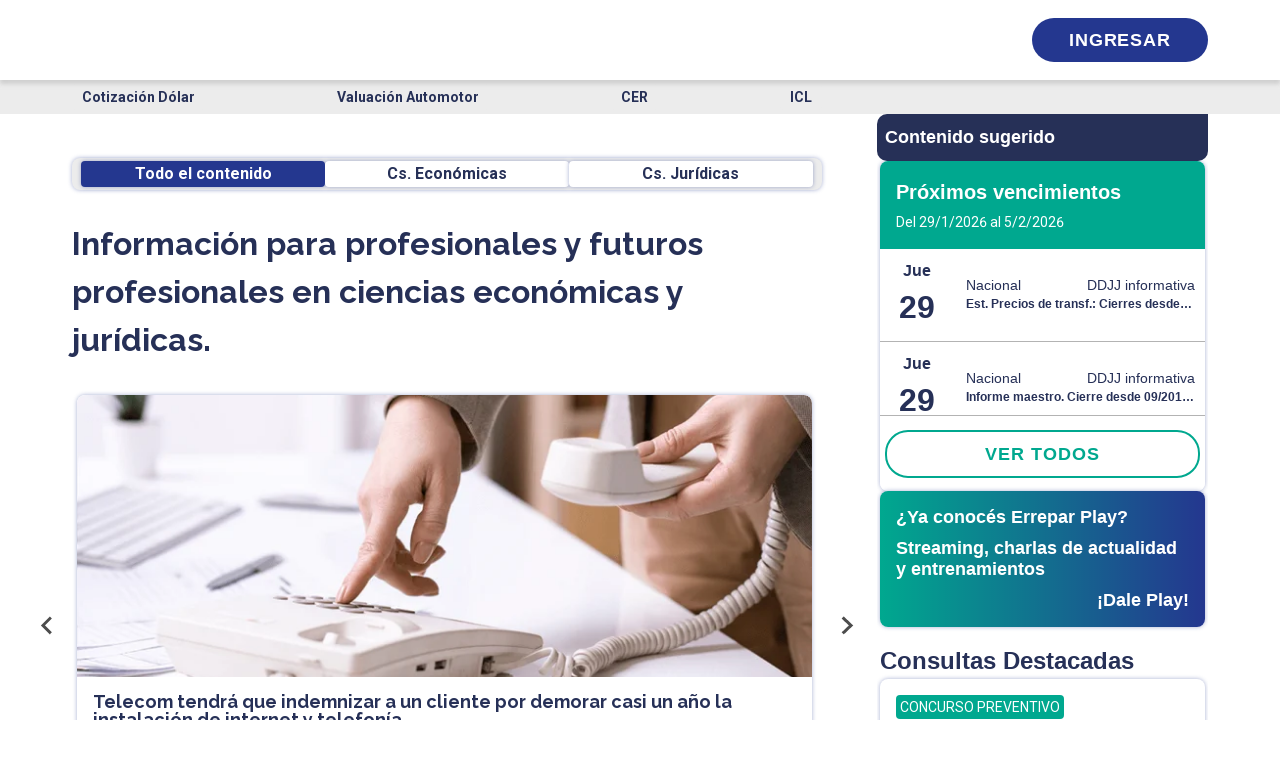

--- FILE ---
content_type: text/html; charset=utf-8
request_url: https://www.errepar.com/
body_size: 21282
content:
<!DOCTYPE html><html lang="es" class="__variable_bf14c0 __variable_4babfd"><head><meta charSet="utf-8"/><meta name="viewport" content="width=device-width, initial-scale=1"/><link rel="stylesheet" href="/_next/static/css/17ebf0d29fc5f60b.css" data-precedence="next"/><link rel="stylesheet" href="/_next/static/css/dcda27794aebba92.css" data-precedence="next"/><link rel="stylesheet" href="/_next/static/css/99b46f24e7f8df8d.css" data-precedence="next"/><link rel="stylesheet" href="/_next/static/css/63c220020365f288.css" data-precedence="next"/><link rel="stylesheet" href="/_next/static/css/f7a7d6f46cc99a16.css" data-precedence="next"/><link rel="preload" as="script" fetchPriority="low" href="/_next/static/chunks/webpack-c230193acbe0d69a.js"/><script src="/_next/static/chunks/fd9d1056-2cdd12bdb4a58fee.js" async=""></script><script src="/_next/static/chunks/2117-a9e54ba77b6e5df5.js" async=""></script><script src="/_next/static/chunks/main-app-5294d1645fe5526e.js" async=""></script><script src="/_next/static/chunks/aaea2bcf-238c2184edf3cae3.js" async=""></script><script src="/_next/static/chunks/95c5c089-18eb8ccf842568d1.js" async=""></script><script src="/_next/static/chunks/8f021260-e9baa89c91727342.js" async=""></script><script src="/_next/static/chunks/3495e951-a8debe253678bc5f.js" async=""></script><script src="/_next/static/chunks/5878-4f45facc9d26643b.js" async=""></script><script src="/_next/static/chunks/8260-430d4d6d14878c92.js" async=""></script><script src="/_next/static/chunks/377-5707c87641b8a082.js" async=""></script><script src="/_next/static/chunks/3874-6b48df7df451354a.js" async=""></script><script src="/_next/static/chunks/4990-2f1f2225247bb594.js" async=""></script><script src="/_next/static/chunks/app/(home)/loading-b1720cb770f8736c.js" async=""></script><script src="/_next/static/chunks/app/(home)/layout-2b4e5af910360bee.js" async=""></script><script src="/_next/static/chunks/2972-d65dc6fbaf6e7267.js" async=""></script><script src="/_next/static/chunks/app/(home)/page-3494920c48f67f7e.js" async=""></script><script src="/_next/static/chunks/app/(home)/error-790824b48666ed01.js" async=""></script><link rel="preload" href="https://embeddables.p.mbirdcdn.net/sdk/v0/bird-sdk.js" as="script"/><title>Errepar+ | Excelencia y respaldo en soluciones</title><meta name="description" content="Mantenete informado y actualizado con las últimas novedades económicas, contables y jurídicas."/><link rel="canonical" href="https://www.errepar.com"/><meta name="next-size-adjust"/><link rel="manifest" href="/static/manifest.webmanifest"/><meta name="google-site-verification" content="xdR52AE_aP2aYXhLTZI1RHyXyOwQkiLshwCNyVxyUtE"/><link rel="icon" type="image/x-icon" href="/favicon.ico"/><link rel="icon" type="image/png" sizes="16x16" href="/favicon-16x16.png"/><link rel="icon" type="image/png" sizes="32x32" href="/favicon-32x32.png"/><link rel="icon" type="image/png" sizes="192x192" href="/android-chrome-192x192.png"/><link rel="icon" type="image/png" sizes="512x512" href="/android-chrome-512x512.png"/><link rel="apple-touch-icon" sizes="180x180" href="/apple-touch-icon.png"/><link rel="icon" type="image/svg+xml" href="/assets/icons/favicon.svg"/><script>
              (function(w,d,s,l,i){w[l]=w[l]||[];w[l].push({'gtm.start':
              new Date().getTime(),event:'gtm.js'});var f=d.getElementsByTagName(s)[0],
              j=d.createElement(s),dl=l!='dataLayer'?'&l='+l:'';j.async=true;j.src=
              'https://www.googletagmanager.com/gtm.js?id='+i+dl;f.parentNode.insertBefore(j,f);
              })(window,document,'script','dataLayer','GTM-W64X9P');
            </script><script src="/_next/static/chunks/polyfills-42372ed130431b0a.js" noModule=""></script></head><body class="__variable_bf14c0 __variable_4babfd"><noscript>
              <iframe
                src="https://www.googletagmanager.com/ns.html?id=GTM-W64X9P"
                height="0"
                width="0"
                style="display:none;visibility:hidden"
              ></iframe>
            </noscript><style>
        @keyframes fadeIn {
          0% {
            opacity: 0;
          }
          100% {
            opacity: 1;
          }
        }
        @keyframes fadeOut {
          0% {
            opacity: 1;
          }
          100% {
            opacity: 0;
          }
        }
        @keyframes slideUp {
          0% {
            transform: translateY(50%);
          }
          100% {
            transform: translateY(0);
          }
        }
        @keyframes slideDown {
          0% {
            transform: translateY(0);
          }
          100% {
            transform: translateY(50%);
          }
        }
  </style><header class="headerContainer"><div class="container headerContent"><div class="logoAndIcons"><button id="aHamburgerMenu" class="vertCenterIcon hamburgerButton no-button" title="Desplegar menú"><i class="hamburger"></i></button><a href="https://www.errepar.com/" title="Ir al inicio" class="logoContainerDesktop vertCenterIcon"><i class="logo"></i></a><button class="buscar-icon-container vertCenterIcon no-button" title="Buscar"><i class="buscarIcon"></i></button><div class="main-searchbar-container "></div></div><a href="https://www.errepar.com/" title="Ir al inicio" class="logoContainerMobile vertCenterIcon"><i class="logo"></i></a><nav class="navigation"><button id="toolsMenuTrigger" class="vertCenterIcon toolsButton" title="Desplegar menú secundario"><i class="gridIcon"></i></button><i class="verticalLine"></i><!--$!--><template data-dgst="BAILOUT_TO_CLIENT_SIDE_RENDERING"></template><svg aria-labelledby="skeleton-loader-aria" role="img" width="59.74" height="19.33"><title id="skeleton-loader-aria">Loading...</title><rect role="presentation" x="0" y="0" width="100%" height="100%" clip-path="url(#skeleton-loader-diff)" style="fill:url(#skeleton-loader-animated-diff)"></rect><defs><clipPath id="skeleton-loader-diff"><rect x="0" y="0" rx="4" ry="4" width="59.74" height="19.33"></rect></clipPath><linearGradient id="skeleton-loader-animated-diff"><stop offset="0%" stop-color="#f3f3f3" stop-opacity="1"><animate attributeName="offset" values="-2; -2; 1" keyTimes="0; 0.25; 1" dur="2s" repeatCount="indefinite"></animate></stop><stop offset="50%" stop-color="#ecebeb" stop-opacity="1"><animate attributeName="offset" values="-1; -1; 2" keyTimes="0; 0.25; 1" dur="2s" repeatCount="indefinite"></animate></stop><stop offset="100%" stop-color="#f3f3f3" stop-opacity="1"><animate attributeName="offset" values="0; 0; 3" keyTimes="0; 0.25; 1" dur="2s" repeatCount="indefinite"></animate></stop></linearGradient></defs></svg><!--/$--></nav></div></header><div class="global-overlay searchbar-overlay" style="z-index:2000" id="overlay"></div><div id="menusHeader" class="container"><!--$!--><template data-dgst="BAILOUT_TO_CLIENT_SIDE_RENDERING"></template><div class="tools-placeholder" aria-hidden="true"></div><!--/$--></div><!--$?--><template id="B:0"></template><svg aria-labelledby="skeleton-loader-aria" role="img" width="100%" height="34"><title id="skeleton-loader-aria">Loading...</title><rect role="presentation" x="0" y="0" width="100%" height="100%" clip-path="url(#skeleton-loader-diff)" style="fill:url(#skeleton-loader-animated-diff)"></rect><defs><clipPath id="skeleton-loader-diff"><rect x="0" y="0" rx="8" ry="8" width="100%" height="34"></rect></clipPath><linearGradient id="skeleton-loader-animated-diff"><stop offset="0%" stop-color="#f3f3f3" stop-opacity="1"><animate attributeName="offset" values="-2; -2; 1" keyTimes="0; 0.25; 1" dur="2s" repeatCount="indefinite"></animate></stop><stop offset="50%" stop-color="#ecebeb" stop-opacity="1"><animate attributeName="offset" values="-1; -1; 2" keyTimes="0; 0.25; 1" dur="2s" repeatCount="indefinite"></animate></stop><stop offset="100%" stop-color="#f3f3f3" stop-opacity="1"><animate attributeName="offset" values="0; 0; 3" keyTimes="0; 0.25; 1" dur="2s" repeatCount="indefinite"></animate></stop></linearGradient></defs></svg><div class="loading-skeleton_skeletonMainContainer__uXR8C"><div class="loading-skeleton_leftSectionContainer__X0S1f"><div style="margin:20px 0"><svg aria-labelledby="skeleton-loader-aria" role="img" width="100%" height="32"><title id="skeleton-loader-aria">Loading...</title><rect role="presentation" x="0" y="0" width="100%" height="100%" clip-path="url(#skeleton-loader-diff)" style="fill:url(#skeleton-loader-animated-diff)"></rect><defs><clipPath id="skeleton-loader-diff"><rect x="0" y="0" rx="8" ry="8" width="100%" height="32"></rect></clipPath><linearGradient id="skeleton-loader-animated-diff"><stop offset="0%" stop-color="#f3f3f3" stop-opacity="1"><animate attributeName="offset" values="-2; -2; 1" keyTimes="0; 0.25; 1" dur="2s" repeatCount="indefinite"></animate></stop><stop offset="50%" stop-color="#ecebeb" stop-opacity="1"><animate attributeName="offset" values="-1; -1; 2" keyTimes="0; 0.25; 1" dur="2s" repeatCount="indefinite"></animate></stop><stop offset="100%" stop-color="#f3f3f3" stop-opacity="1"><animate attributeName="offset" values="0; 0; 3" keyTimes="0; 0.25; 1" dur="2s" repeatCount="indefinite"></animate></stop></linearGradient></defs></svg></div><div class="skeletonContainer" style="width:100%"><div class="skeletonParagraph"><div class="skeletonLine" style="width:95%"></div><div class="skeletonLine" style="width:91%"></div><div class="skeletonLine" style="width:58%"></div></div></div><svg aria-labelledby="skeleton-loader-aria" role="img" width="750" height="440"><title id="skeleton-loader-aria">Loading...</title><rect role="presentation" x="0" y="0" width="100%" height="100%" clip-path="url(#skeleton-loader-diff)" style="fill:url(#skeleton-loader-animated-diff)"></rect><defs><clipPath id="skeleton-loader-diff"><rect x="0" y="0" rx="8" ry="8" width="750" height="440"></rect></clipPath><linearGradient id="skeleton-loader-animated-diff"><stop offset="0%" stop-color="#f3f3f3" stop-opacity="1"><animate attributeName="offset" values="-2; -2; 1" keyTimes="0; 0.25; 1" dur="2s" repeatCount="indefinite"></animate></stop><stop offset="50%" stop-color="#ecebeb" stop-opacity="1"><animate attributeName="offset" values="-1; -1; 2" keyTimes="0; 0.25; 1" dur="2s" repeatCount="indefinite"></animate></stop><stop offset="100%" stop-color="#f3f3f3" stop-opacity="1"><animate attributeName="offset" values="0; 0; 3" keyTimes="0; 0.25; 1" dur="2s" repeatCount="indefinite"></animate></stop></linearGradient></defs></svg></div><div class="sidebarSkeleton"><svg aria-labelledby="skeleton-loader-aria" role="img" width="331" height="100vh"><title id="skeleton-loader-aria">Loading...</title><rect role="presentation" x="0" y="0" width="100%" height="100%" clip-path="url(#skeleton-loader-diff)" style="fill:url(#skeleton-loader-animated-diff)"></rect><defs><clipPath id="skeleton-loader-diff"><rect x="0" y="0" rx="8" ry="8" width="331" height="100vh"></rect></clipPath><linearGradient id="skeleton-loader-animated-diff"><stop offset="0%" stop-color="#f3f3f3" stop-opacity="1"><animate attributeName="offset" values="-2; -2; 1" keyTimes="0; 0.25; 1" dur="2s" repeatCount="indefinite"></animate></stop><stop offset="50%" stop-color="#ecebeb" stop-opacity="1"><animate attributeName="offset" values="-1; -1; 2" keyTimes="0; 0.25; 1" dur="2s" repeatCount="indefinite"></animate></stop><stop offset="100%" stop-color="#f3f3f3" stop-opacity="1"><animate attributeName="offset" values="0; 0; 3" keyTimes="0; 0.25; 1" dur="2s" repeatCount="indefinite"></animate></stop></linearGradient></defs></svg></div></div><!--/$--><footer id="mainFooter"><div class="container"><div class="row"><div class="col-12"><div class="footer-logo"><a href="https://www.errepar.com/" title="Ir al inicio"><i class="logo logo-footer"></i></a><!--$!--><template data-dgst="BAILOUT_TO_CLIENT_SIDE_RENDERING"></template><svg aria-labelledby="skeleton-loader-aria" role="img" width="126" height="43.8"><title id="skeleton-loader-aria">Loading...</title><rect role="presentation" x="0" y="0" width="100%" height="100%" clip-path="url(#skeleton-loader-diff)" style="fill:url(#skeleton-loader-animated-diff)"></rect><defs><clipPath id="skeleton-loader-diff"><rect x="0" y="0" rx="23" ry="23" width="126" height="43.8"></rect></clipPath><linearGradient id="skeleton-loader-animated-diff"><stop offset="0%" stop-color="#f3f3f3" stop-opacity="1"><animate attributeName="offset" values="-2; -2; 1" keyTimes="0; 0.25; 1" dur="2s" repeatCount="indefinite"></animate></stop><stop offset="50%" stop-color="#ecebeb" stop-opacity="1"><animate attributeName="offset" values="-1; -1; 2" keyTimes="0; 0.25; 1" dur="2s" repeatCount="indefinite"></animate></stop><stop offset="100%" stop-color="#f3f3f3" stop-opacity="1"><animate attributeName="offset" values="0; 0; 3" keyTimes="0; 0.25; 1" dur="2s" repeatCount="indefinite"></animate></stop></linearGradient></defs></svg><!--/$--></div></div></div><div class="links-container"><ul class="footer-links-column"><li><a href="https://www.errepar.com/capacitaciones" title="Capacitaciones">Capacitaciones</a></li><li><a href="https://tiendaonline.errepar.com/" title="Tienda online">Tienda online</a></li><li><a href="https://www.errepar.com/productos" title="Planes de suscripción">Planes de suscripción</a></li><li><a href="https://www.errepar.com/suscripciones" title="Productos">Productos</a></li></ul><ul class="footer-links-column"><li><a href="https://www.errepar.com/herramientas" title="App y herramientas">App y herramientas</a></li><li><a href="https://www.errepar.com/micrositios" title="Micrositios">Micrositios</a></li><li><a href="https://www.errepar.com/equipo-consultas-orientacion-profesional" title="Orientación Profesional">Orientación Profesional</a></li><li><a href="https://www.errepar.com/enciclopedia-tributaria" title="Enciclopedia Tributaria">Enciclopedia Tributaria</a></li></ul><ul class="footer-links-column"><li><a href="https://www.errepar.com/enciclopedia-laboral" title="Enciclopedia Laboral">Enciclopedia Laboral</a></li><li><a href="https://comunidaderrepar.com.ar/" title="Comunidad Errepar">Comunidad Errepar</a></li><li><a href="https://www.errepar.com/somos-errepar" title="Acerca de Errepar">Acerca de Errepar</a></li><li><a href="https://www.errepar.com/contacto" title="Centro de Ayuda">Centro de Ayuda</a></li></ul></div><div class="links-container contact-section"><div class="footer-links-column"><a href="https://wa.link/g4iq38" title="Contactar por whatsapp" class="phone-item"><i class="whatsapp-dark"></i><div class="label-phone-container"><p>WhatsApp</p><p class="phone-num">+54 9 11 5936-6406</p></div></a></div><div class="footer-links-column"><a href="tel:08106663773" class="phone-item" title="Contactar por teléfono sobre consultas de orientación profesional"><i class="telefono-dark"></i><div class="label-phone-container"><p>Consultas de orientación profesional</p><p class="phone-num">0810-666-3773</p></div></a></div><div class="footer-links-column"><a href="tel:+541143702002" class="phone-item" title="Contactar por teléfono a atención al cliente"><i class="telefono-dark"></i><div class="label-phone-container"><p>Atención al cliente</p><p class="phone-num">11 4370-2002</p></div></a></div></div><div class="links-container contact-section"><div class="footer-links-column footer-links-column--email"><p class="negocio-title">Errepar</p><a href="mailto:clientes@errepar.com" class="email-container" title="Enviar email a clientes@errepar.com"><i class="correo-icon"></i><span>clientes@errepar.com</span></a><div class="footer-social"><div class="footer-social"><a href="https://facebook.com/errepar" class="social-icon vertCenterIcon" title="Ver perfil en Facebook"><i class="facebook-icon-green"></i></a><a href="https://twitter.com/errepar" class="social-icon vertCenterIcon" title="Ver perfil en X"><i class="twitter-icon-green"></i></a><a href="https://linkedin.com/company/errepar" class="social-icon vertCenterIcon" title="Ver perfil en Linkedin"><i class="linkedin-icon-green"></i></a><a href="https://www.youtube.com/c/Errepar_Oficial" class="social-icon vertCenterIcon" title="Ver perfil en YouTube"><i class="youtube-icon-green"></i></a><a href="https://www.instagram.com/errepar_oficial" class="social-icon vertCenterIcon" title="Ver perfil en Instagram"><i class="instagram-icon-green"></i></a><a href="https://soundcloud.com/user-754321250" class="social-icon vertCenterIcon" title="Ver perfil en Soundcloud"><i class="soundcloud-icon-green"></i></a><a href="https://open.spotify.com/show/5wK7O5ANSLvuJ8SSu6y9jD" class="social-icon vertCenterIcon" title="Ver perfil en Spotify"><i class="spotify-icon-green"></i></a></div></div></div><div class="footer-links-column footer-links-column--email"><p class="negocio-title">Erreius</p><a href="mailto:clientes@erreius.com" class="email-container" title="Enviar email a clientes@erreius.com"><i class="correo-icon"></i><span>clientes@erreius.com</span></a><div class="footer-social"><div class="footer-social"><a href="https://facebook.com/erreius" class="social-icon vertCenterIcon" title="Ver perfil en Facebook"><i class="facebook-icon-bordo"></i></a><a href="https://twitter.com/erreius" class="social-icon vertCenterIcon" title="Ver perfil en X"><i class="twitter-icon-bordo"></i></a><a href="https://linkedin.com/company/erreius" class="social-icon vertCenterIcon" title="Ver perfil en Linkedin"><i class="linkedin-icon-bordo"></i></a><a href="https://www.youtube.com/c/Erreius_Oficial" class="social-icon vertCenterIcon" title="Ver perfil en YouTube"><i class="youtube-icon-bordo"></i></a><a href="https://www.instagram.com/erreius_oficial" class="social-icon vertCenterIcon" title="Ver perfil en Instagram"><i class="instagram-icon-bordo"></i></a><a href="https://soundcloud.com/user-754321250" class="social-icon vertCenterIcon" title="Ver perfil en Soundcloud"><i class="soundcloud-icon-bordo"></i></a><a href="https://open.spotify.com/show/51lqfgVPCohb2sddt5tPxK" class="social-icon vertCenterIcon" title="Ver perfil en Spotify"><i class="spotify-icon-bordo"></i></a></div></div></div></div><div class="footer-copyright"><a target="_blank" href="https://maps.app.goo.gl/be78QbDBp6ERGVCs7" class="ubicacion" title="Ver ubicación en Google Maps"><i class="ubicacion-icon"></i><span>Viamonte 1484 (1055) Buenos Aires, Argentina</span></a><div class="text-right"><p>©<!-- -->2026<!-- --> - Errepar S.A. Todos los derechos reservados.</p></div></div></div></footer><script src="/_next/static/chunks/webpack-c230193acbe0d69a.js" async=""></script><script>(self.__next_f=self.__next_f||[]).push([0]);self.__next_f.push([2,null])</script><script>self.__next_f.push([1,"1:HL[\"/_next/static/media/47cbc4e2adbc5db9-s.p.woff2\",\"font\",{\"crossOrigin\":\"\",\"type\":\"font/woff2\"}]\n2:HL[\"/_next/static/media/630c17af355fa44e-s.p.woff2\",\"font\",{\"crossOrigin\":\"\",\"type\":\"font/woff2\"}]\n3:HL[\"/_next/static/css/17ebf0d29fc5f60b.css\",\"style\"]\n4:HL[\"/_next/static/css/dcda27794aebba92.css\",\"style\"]\n5:HL[\"/_next/static/css/99b46f24e7f8df8d.css\",\"style\"]\n6:HL[\"/_next/static/css/63c220020365f288.css\",\"style\"]\n7:HL[\"/_next/static/css/f7a7d6f46cc99a16.css\",\"style\"]\n"])</script><script>self.__next_f.push([1,"8:I[12846,[],\"\"]\nc:I[10471,[\"8218\",\"static/chunks/aaea2bcf-238c2184edf3cae3.js\",\"7814\",\"static/chunks/95c5c089-18eb8ccf842568d1.js\",\"7262\",\"static/chunks/8f021260-e9baa89c91727342.js\",\"9372\",\"static/chunks/3495e951-a8debe253678bc5f.js\",\"5878\",\"static/chunks/5878-4f45facc9d26643b.js\",\"8260\",\"static/chunks/8260-430d4d6d14878c92.js\",\"377\",\"static/chunks/377-5707c87641b8a082.js\",\"3874\",\"static/chunks/3874-6b48df7df451354a.js\",\"4990\",\"static/chunks/4990-2f1f2225247bb594.js\",\"2614\",\"static/chunks/app/(home)/loading-b1720cb770f8736c.js\"],\"FilterTabsSkeleton\"]\nd:I[43123,[\"8218\",\"static/chunks/aaea2bcf-238c2184edf3cae3.js\",\"7814\",\"static/chunks/95c5c089-18eb8ccf842568d1.js\",\"7262\",\"static/chunks/8f021260-e9baa89c91727342.js\",\"9372\",\"static/chunks/3495e951-a8debe253678bc5f.js\",\"5878\",\"static/chunks/5878-4f45facc9d26643b.js\",\"8260\",\"static/chunks/8260-430d4d6d14878c92.js\",\"377\",\"static/chunks/377-5707c87641b8a082.js\",\"3874\",\"static/chunks/3874-6b48df7df451354a.js\",\"4990\",\"static/chunks/4990-2f1f2225247bb594.js\",\"2614\",\"static/chunks/app/(home)/loading-b1720cb770f8736c.js\"],\"NewsCarouselSkeleton\"]\ne:I[4707,[],\"\"]\nf:I[36423,[],\"\"]\n11:I[61060,[],\"\"]\n12:[]\n"])</script><script>self.__next_f.push([1,"0:[\"$\",\"$L8\",null,{\"buildId\":\"LqE0yBlE640ITO5Pq7SrX\",\"assetPrefix\":\"\",\"urlParts\":[\"\",\"\"],\"initialTree\":[\"\",{\"children\":[\"(home)\",{\"children\":[\"__PAGE__\",{}]},\"$undefined\",\"$undefined\",true]}],\"initialSeedData\":[\"\",{\"children\":[\"(home)\",{\"children\":[\"__PAGE__\",{},[[\"$L9\",\"$La\",null],null],null]},[[[[\"$\",\"link\",\"0\",{\"rel\":\"stylesheet\",\"href\":\"/_next/static/css/17ebf0d29fc5f60b.css\",\"precedence\":\"next\",\"crossOrigin\":\"$undefined\"}],[\"$\",\"link\",\"1\",{\"rel\":\"stylesheet\",\"href\":\"/_next/static/css/dcda27794aebba92.css\",\"precedence\":\"next\",\"crossOrigin\":\"$undefined\"}],[\"$\",\"link\",\"2\",{\"rel\":\"stylesheet\",\"href\":\"/_next/static/css/99b46f24e7f8df8d.css\",\"precedence\":\"next\",\"crossOrigin\":\"$undefined\"}],[\"$\",\"link\",\"3\",{\"rel\":\"stylesheet\",\"href\":\"/_next/static/css/63c220020365f288.css\",\"precedence\":\"next\",\"crossOrigin\":\"$undefined\"}],[\"$\",\"link\",\"4\",{\"rel\":\"stylesheet\",\"href\":\"/_next/static/css/f7a7d6f46cc99a16.css\",\"precedence\":\"next\",\"crossOrigin\":\"$undefined\"}]],\"$Lb\"],null],[[[\"$\",\"svg\",null,{\"aria-labelledby\":\"skeleton-loader-aria\",\"role\":\"img\",\"style\":{},\"width\":\"100%\",\"height\":34,\"children\":[[\"$\",\"title\",null,{\"id\":\"skeleton-loader-aria\",\"children\":\"Loading...\"}],null,[\"$\",\"rect\",null,{\"role\":\"presentation\",\"x\":\"0\",\"y\":\"0\",\"width\":\"100%\",\"height\":\"100%\",\"clipPath\":\"url(#skeleton-loader-diff)\",\"style\":{\"fill\":\"url(#skeleton-loader-animated-diff)\"}}],[\"$\",\"defs\",null,{\"children\":[[\"$\",\"clipPath\",null,{\"id\":\"skeleton-loader-diff\",\"children\":[\"$\",\"rect\",null,{\"x\":\"0\",\"y\":\"0\",\"rx\":8,\"ry\":8,\"width\":\"100%\",\"height\":34}]}],[\"$\",\"linearGradient\",null,{\"id\":\"skeleton-loader-animated-diff\",\"gradientTransform\":\"$undefined\",\"children\":[[\"$\",\"stop\",null,{\"offset\":\"0%\",\"stopColor\":\"#f3f3f3\",\"stopOpacity\":1,\"children\":[\"$\",\"animate\",null,{\"attributeName\":\"offset\",\"values\":\"-2; -2; 1\",\"keyTimes\":\"0; 0.25; 1\",\"dur\":\"2s\",\"repeatCount\":\"indefinite\",\"begin\":\"$undefined\"}]}],[\"$\",\"stop\",null,{\"offset\":\"50%\",\"stopColor\":\"#ecebeb\",\"stopOpacity\":1,\"children\":[\"$\",\"animate\",null,{\"attributeName\":\"offset\",\"values\":\"-1; -1; 2\",\"keyTimes\":\"0; 0.25; 1\",\"dur\":\"2s\",\"repeatCount\":\"indefinite\",\"begin\":\"$undefined\"}]}],[\"$\",\"stop\",null,{\"offset\":\"100%\",\"stopColor\":\"#f3f3f3\",\"stopOpacity\":1,\"children\":[\"$\",\"animate\",null,{\"attributeName\":\"offset\",\"values\":\"0; 0; 3\",\"keyTimes\":\"0; 0.25; 1\",\"dur\":\"2s\",\"repeatCount\":\"indefinite\",\"begin\":\"$undefined\"}]}]]}]]}]]}],[\"$\",\"div\",null,{\"className\":\"loading-skeleton_skeletonMainContainer__uXR8C\",\"children\":[[\"$\",\"div\",null,{\"className\":\"loading-skeleton_leftSectionContainer__X0S1f\",\"children\":[[\"$\",\"$Lc\",null,{}],[\"$\",\"div\",null,{\"className\":\"skeletonContainer\",\"style\":{\"width\":\"100%\"},\"children\":[[\"$\",\"div\",\"paragraphContainer-0\",{\"className\":\"skeletonParagraph\",\"children\":[[\"$\",\"div\",\"line-0\",{\"className\":\"skeletonLine\",\"style\":{\"width\":\"95%\"}}],[\"$\",\"div\",\"line-1\",{\"className\":\"skeletonLine\",\"style\":{\"width\":\"91%\"}}],[\"$\",\"div\",\"line-2\",{\"className\":\"skeletonLine\",\"style\":{\"width\":\"58%\"}}]]}]]}],[\"$\",\"$Ld\",null,{}]]}],[\"$\",\"div\",null,{\"className\":\"sidebarSkeleton\",\"children\":[\"$\",\"svg\",null,{\"aria-labelledby\":\"skeleton-loader-aria\",\"role\":\"img\",\"style\":{},\"width\":331,\"height\":\"100vh\",\"children\":[[\"$\",\"title\",null,{\"id\":\"skeleton-loader-aria\",\"children\":\"Loading...\"}],null,[\"$\",\"rect\",null,{\"role\":\"presentation\",\"x\":\"0\",\"y\":\"0\",\"width\":\"100%\",\"height\":\"100%\",\"clipPath\":\"url(#skeleton-loader-diff)\",\"style\":{\"fill\":\"url(#skeleton-loader-animated-diff)\"}}],[\"$\",\"defs\",null,{\"children\":[[\"$\",\"clipPath\",null,{\"id\":\"skeleton-loader-diff\",\"children\":[\"$\",\"rect\",null,{\"x\":\"0\",\"y\":\"0\",\"rx\":8,\"ry\":8,\"width\":331,\"height\":\"100vh\"}]}],[\"$\",\"linearGradient\",null,{\"id\":\"skeleton-loader-animated-diff\",\"gradientTransform\":\"$undefined\",\"children\":[[\"$\",\"stop\",null,{\"offset\":\"0%\",\"stopColor\":\"#f3f3f3\",\"stopOpacity\":1,\"children\":[\"$\",\"animate\",null,{\"attributeName\":\"offset\",\"values\":\"-2; -2; 1\",\"keyTimes\":\"0; 0.25; 1\",\"dur\":\"2s\",\"repeatCount\":\"indefinite\",\"begin\":\"$undefined\"}]}],[\"$\",\"stop\",null,{\"offset\":\"50%\",\"stopColor\":\"#ecebeb\",\"stopOpacity\":1,\"children\":[\"$\",\"animate\",null,{\"attributeName\":\"offset\",\"values\":\"-1; -1; 2\",\"keyTimes\":\"0; 0.25; 1\",\"dur\":\"2s\",\"repeatCount\":\"indefinite\",\"begin\":\"$undefined\"}]}],[\"$\",\"stop\",null,{\"offset\":\"100%\",\"stopColor\":\"#f3f3f3\",\"stopOpacity\":1,\"children\":[\"$\",\"animate\",null,{\"attributeName\":\"offset\",\"values\":\"0; 0; 3\",\"keyTimes\":\"0; 0.25; 1\",\"dur\":\"2s\",\"repeatCount\":\"indefinite\",\"begin\":\"$undefined\"}]}]]}]]}]]}]}]]}]],[],[]]]},[null,[\"$\",\"$Le\",null,{\"parallelRouterKey\":\"children\",\"segmentPath\":[\"children\"],\"error\":\"$undefined\",\"errorStyles\":\"$undefined\",\"errorScripts\":\"$undefined\",\"template\":[\"$\",\"$Lf\",null,{}],\"templateStyles\":\"$undefined\",\"templateScripts\":\"$undefined\",\"notFound\":[[\"$\",\"title\",null,{\"children\":\"404: This page could not be found.\"}],[\"$\",\"div\",null,{\"style\":{\"fontFamily\":\"system-ui,\\\"Segoe UI\\\",Roboto,Helvetica,Arial,sans-serif,\\\"Apple Color Emoji\\\",\\\"Segoe UI Emoji\\\"\",\"height\":\"100vh\",\"textAlign\":\"center\",\"display\":\"flex\",\"flexDirection\":\"column\",\"alignItems\":\"center\",\"justifyContent\":\"center\"},\"children\":[\"$\",\"div\",null,{\"children\":[[\"$\",\"style\",null,{\"dangerouslySetInnerHTML\":{\"__html\":\"body{color:#000;background:#fff;margin:0}.next-error-h1{border-right:1px solid rgba(0,0,0,.3)}@media (prefers-color-scheme:dark){body{color:#fff;background:#000}.next-error-h1{border-right:1px solid rgba(255,255,255,.3)}}\"}}],[\"$\",\"h1\",null,{\"className\":\"next-error-h1\",\"style\":{\"display\":\"inline-block\",\"margin\":\"0 20px 0 0\",\"padding\":\"0 23px 0 0\",\"fontSize\":24,\"fontWeight\":500,\"verticalAlign\":\"top\",\"lineHeight\":\"49px\"},\"children\":\"404\"}],[\"$\",\"div\",null,{\"style\":{\"display\":\"inline-block\"},\"children\":[\"$\",\"h2\",null,{\"style\":{\"fontSize\":14,\"fontWeight\":400,\"lineHeight\":\"49px\",\"margin\":0},\"children\":\"This page could not be found.\"}]}]]}]}]],\"notFoundStyles\":[]}]],null],\"couldBeIntercepted\":false,\"initialHead\":[null,\"$L10\"],\"globalErrorComponent\":\"$11\",\"missingSlots\":\"$W12\"}]\n"])</script><script>self.__next_f.push([1,"13:I[74465,[\"8218\",\"static/chunks/aaea2bcf-238c2184edf3cae3.js\",\"7814\",\"static/chunks/95c5c089-18eb8ccf842568d1.js\",\"7262\",\"static/chunks/8f021260-e9baa89c91727342.js\",\"9372\",\"static/chunks/3495e951-a8debe253678bc5f.js\",\"8260\",\"static/chunks/8260-430d4d6d14878c92.js\",\"377\",\"static/chunks/377-5707c87641b8a082.js\",\"9057\",\"static/chunks/app/(home)/layout-2b4e5af910360bee.js\"],\"EnvProvider\"]\n14:I[5503,[\"8218\",\"static/chunks/aaea2bcf-238c2184edf3cae3.js\",\"7814\",\"static/chunks/95c5c089-18eb8ccf842568d1.js\",\"7262\",\"static/chunks/8f021260-e9baa89c91727342.js\",\"9372\",\"static/chunks/3495e951-a8debe253678bc5f.js\",\"8260\",\"static/chunks/8260-430d4d6d14878c92.js\",\"377\",\"static/chunks/377-5707c87641b8a082.js\",\"9057\",\"static/chunks/app/(home)/layout-2b4e5af910360bee.js\"],\"default\"]\n15:I[38520,[\"8218\",\"static/chunks/aaea2bcf-238c2184edf3cae3.js\",\"7814\",\"static/chunks/95c5c089-18eb8ccf842568d1.js\",\"7262\",\"static/chunks/8f021260-e9baa89c91727342.js\",\"9372\",\"static/chunks/3495e951-a8debe253678bc5f.js\",\"5878\",\"static/chunks/5878-4f45facc9d26643b.js\",\"2972\",\"static/chunks/2972-d65dc6fbaf6e7267.js\",\"8260\",\"static/chunks/8260-430d4d6d14878c92.js\",\"377\",\"static/chunks/377-5707c87641b8a082.js\",\"3874\",\"static/chunks/3874-6b48df7df451354a.js\",\"4990\",\"static/chunks/4990-2f1f2225247bb594.js\",\"5608\",\"static/chunks/app/(home)/page-3494920c48f67f7e.js\"],\"\"]\n16:I[15167,[\"5878\",\"static/chunks/5878-4f45facc9d26643b.js\",\"2972\",\"static/chunks/2972-d65dc6fbaf6e7267.js\",\"6373\",\"static/chunks/app/(home)/error-790824b48666ed01.js\"],\"default\"]\n17:I[65878,[\"8218\",\"static/chunks/aaea2bcf-238c2184edf3cae3.js\",\"7814\",\"static/chunks/95c5c089-18eb8ccf842568d1.js\",\"7262\",\"static/chunks/8f021260-e9baa89c91727342.js\",\"9372\",\"static/chunks/3495e951-a8debe253678bc5f.js\",\"5878\",\"static/chunks/5878-4f45facc9d26643b.js\",\"2972\",\"static/chunks/2972-d65dc6fbaf6e7267.js\",\"8260\",\"static/chunks/8260-430d4d6d14878c92.js\",\"377\",\"static/chunks/377-5707c87641b8a082.js\",\"3874\",\"static/chunks/3874-6b48df7df451354a.js\",\"4990\",\"static/chunks/4990-2f1f2225247bb594.js\",\"5608\",\"static/"])</script><script>self.__next_f.push([1,"chunks/app/(home)/page-3494920c48f67f7e.js\"],\"Image\"]\n18:I[72972,[\"8218\",\"static/chunks/aaea2bcf-238c2184edf3cae3.js\",\"7814\",\"static/chunks/95c5c089-18eb8ccf842568d1.js\",\"7262\",\"static/chunks/8f021260-e9baa89c91727342.js\",\"9372\",\"static/chunks/3495e951-a8debe253678bc5f.js\",\"5878\",\"static/chunks/5878-4f45facc9d26643b.js\",\"2972\",\"static/chunks/2972-d65dc6fbaf6e7267.js\",\"8260\",\"static/chunks/8260-430d4d6d14878c92.js\",\"377\",\"static/chunks/377-5707c87641b8a082.js\",\"3874\",\"static/chunks/3874-6b48df7df451354a.js\",\"4990\",\"static/chunks/4990-2f1f2225247bb594.js\",\"5608\",\"static/chunks/app/(home)/page-3494920c48f67f7e.js\"],\"\"]\n19:I[34519,[\"8218\",\"static/chunks/aaea2bcf-238c2184edf3cae3.js\",\"7814\",\"static/chunks/95c5c089-18eb8ccf842568d1.js\",\"7262\",\"static/chunks/8f021260-e9baa89c91727342.js\",\"9372\",\"static/chunks/3495e951-a8debe253678bc5f.js\",\"5878\",\"static/chunks/5878-4f45facc9d26643b.js\",\"2972\",\"static/chunks/2972-d65dc6fbaf6e7267.js\",\"8260\",\"static/chunks/8260-430d4d6d14878c92.js\",\"377\",\"static/chunks/377-5707c87641b8a082.js\",\"3874\",\"static/chunks/3874-6b48df7df451354a.js\",\"4990\",\"static/chunks/4990-2f1f2225247bb594.js\",\"5608\",\"static/chunks/app/(home)/page-3494920c48f67f7e.js\"],\"\"]\n1a:I[88003,[\"8218\",\"static/chunks/aaea2bcf-238c2184edf3cae3.js\",\"7814\",\"static/chunks/95c5c089-18eb8ccf842568d1.js\",\"7262\",\"static/chunks/8f021260-e9baa89c91727342.js\",\"9372\",\"static/chunks/3495e951-a8debe253678bc5f.js\",\"8260\",\"static/chunks/8260-430d4d6d14878c92.js\",\"377\",\"static/chunks/377-5707c87641b8a082.js\",\"9057\",\"static/chunks/app/(home)/layout-2b4e5af910360bee.js\"],\"\"]\n"])</script><script>self.__next_f.push([1,"b:[\"$\",\"html\",null,{\"lang\":\"es\",\"className\":\"__variable_bf14c0 __variable_4babfd\",\"children\":[[\"$\",\"head\",null,{\"children\":[[\"$\",\"link\",null,{\"rel\":\"manifest\",\"href\":\"/static/manifest.webmanifest\"}],[\"$\",\"meta\",null,{\"name\":\"google-site-verification\",\"content\":\"xdR52AE_aP2aYXhLTZI1RHyXyOwQkiLshwCNyVxyUtE\"}],[\"$\",\"link\",null,{\"rel\":\"icon\",\"type\":\"image/x-icon\",\"href\":\"/favicon.ico\"}],[\"$\",\"link\",null,{\"rel\":\"icon\",\"type\":\"image/png\",\"sizes\":\"16x16\",\"href\":\"/favicon-16x16.png\"}],[\"$\",\"link\",null,{\"rel\":\"icon\",\"type\":\"image/png\",\"sizes\":\"32x32\",\"href\":\"/favicon-32x32.png\"}],[\"$\",\"link\",null,{\"rel\":\"icon\",\"type\":\"image/png\",\"sizes\":\"192x192\",\"href\":\"/android-chrome-192x192.png\"}],[\"$\",\"link\",null,{\"rel\":\"icon\",\"type\":\"image/png\",\"sizes\":\"512x512\",\"href\":\"/android-chrome-512x512.png\"}],[\"$\",\"link\",null,{\"rel\":\"apple-touch-icon\",\"sizes\":\"180x180\",\"href\":\"/apple-touch-icon.png\"}],[\"$\",\"link\",null,{\"rel\":\"icon\",\"type\":\"image/svg+xml\",\"href\":\"/assets/icons/favicon.svg\"}],[\"$\",\"script\",null,{\"dangerouslySetInnerHTML\":{\"__html\":\"\\n              (function(w,d,s,l,i){w[l]=w[l]||[];w[l].push({'gtm.start':\\n              new Date().getTime(),event:'gtm.js'});var f=d.getElementsByTagName(s)[0],\\n              j=d.createElement(s),dl=l!='dataLayer'?'\u0026l='+l:'';j.async=true;j.src=\\n              'https://www.googletagmanager.com/gtm.js?id='+i+dl;f.parentNode.insertBefore(j,f);\\n              })(window,document,'script','dataLayer','GTM-W64X9P');\\n            \"}}]]}],[\"$\",\"body\",null,{\"className\":\"__variable_bf14c0 __variable_4babfd\",\"children\":[[\"$\",\"noscript\",null,{\"dangerouslySetInnerHTML\":{\"__html\":\"\\n              \u003ciframe\\n                src=\\\"https://www.googletagmanager.com/ns.html?id=GTM-W64X9P\\\"\\n                height=\\\"0\\\"\\n                width=\\\"0\\\"\\n                style=\\\"display:none;visibility:hidden\\\"\\n              \u003e\u003c/iframe\u003e\\n            \"}}],[\"$\",\"$L13\",null,{\"env\":{\"NEXT_PUBLIC_URL_DECIDIR\":\"https://developers.decidir.com/api/v2/tokens\",\"NEXT_PUBLIC_URL_CREATE_PURCHASE_REGRET_REQUEST\":\"https://accounts.errepar.com/subscribers/api/createPurchaseRegretRequest\",\"NEXT_PUBLIC_URL_MICROSITIOS\":\"https://api-micrositios.errepar.com/api\",\"NEXT_PUBLIC_KEY_USER_JOB\":\"e4cc7372-be85-4a95-babd-e15dfb75ff5f\",\"NEXT_PUBLIC_URL_TUTORIALES\":\"https://api.errepar.com/syserrepar/abmtutorialesadminapp\",\"NEXT_PUBLIC_URL_PAYMENTS\":\"https://api.uat.errepar.com/syserrepar/paymentsdecidir\",\"NEXT_PUBLIC_URL_CONTENT_MANAGEMENT\":\"https://accounts.errepar.com/content-management-api/api/contentManagement\",\"NEXT_PUBLIC_EP_CONTENT_TYPE_PUBLICATION_CHANNEL\":\"/getDocumentByContentTypeAndPublicationChannel\",\"NEXT_PUBLIC_URL_GET_JOB_CREDENTIALS\":\"https://accounts.errepar.com/eauth/auth/job/getJobCredentialsEAuth\",\"NEXT_PUBLIC_ENCRYPTED_KEY\":\"b75524255a7f54d2726a951bb39204df\",\"NEXT_PUBLIC_URL_E_SEARCHER_API\":\"https://api.errepar.com/syserrepar/esearcher/api\",\"NEXT_PUBLIC_ENCRYPTED_IV\":\"1583288699248111\",\"NEXT_PUBLIC_EP_MICROSITIOS\":\"https://api.errepar.com/syserrepar/microsites/api/getMicrositesHome\",\"NEXT_PUBLIC_URL_BASE_IMAGE_BACKUP\":\"https://erreparcom.blob.core.windows.net\",\"NEXT_PUBLIC_EP_DOCS_BY_CONTENT_TYPE\":\"/getDocumentsByContentType\",\"NEXT_PUBLIC_API_KEY_DECIDIR\":\"4ae76f00234843d1af5994ed4674fd76\",\"NEXT_PUBLIC_CHATBOT\":\"https://apiless.errepar.com/syserrepar/chatbotlegislacion\",\"NEXT_PUBLIC_EP_CONTENT_TYPE_PAGINATION\":\"/getDocumentByContentTypeWithPagination\",\"NEXT_PUBLIC_URL_BASE_IMAGE\":\"https://epcdn.errepar.com\"},\"children\":[\"$\",\"$L14\",null,{\"children\":[[\"$\",\"$L15\",null,{}],[\"$\",\"$Le\",null,{\"parallelRouterKey\":\"children\",\"segmentPath\":[\"children\",\"(home)\",\"children\"],\"error\":\"$16\",\"errorStyles\":[[\"$\",\"link\",\"0\",{\"rel\":\"stylesheet\",\"href\":\"/_next/static/css/6a67c93a3c842794.css\",\"precedence\":\"next\",\"crossOrigin\":\"$undefined\"}]],\"errorScripts\":[],\"template\":[\"$\",\"$Lf\",null,{}],\"templateStyles\":\"$undefined\",\"templateScripts\":\"$undefined\",\"notFound\":[\"$\",\"main\",null,{\"className\":\"container\",\"children\":[\"$\",\"div\",null,{\"className\":\"not-found_errorPageMainContent__oAHq_\",\"children\":[[\"$\",\"div\",null,{\"className\":\"img-container\",\"children\":[\"$\",\"$L17\",null,{\"src\":\"https://epcdn.errepar.com/imagenes/paginas/not-found/404.svg\",\"alt\":\"Contenido no encontrado\",\"height\":492,\"width\":472,\"priority\":true}]}],[\"$\",\"div\",null,{\"className\":\"text-container\",\"children\":[[\"$\",\"h1\",null,{\"className\":\"main-title\",\"children\":\"¡Lo sentimos!\"}],[\"$\",\"p\",null,{\"children\":\"No podemos encontrar la página a la que querés acceder.\"}],[\"$\",\"$L18\",null,{\"className\":\"button primary-button\",\"href\":\"/\",\"children\":\"ir al inicio\"}]]}]]}]}],\"notFoundStyles\":[[\"$\",\"link\",\"0\",{\"rel\":\"stylesheet\",\"href\":\"/_next/static/css/fac9e7ee4ca0aa74.css\",\"precedence\":\"next\",\"crossOrigin\":\"$undefined\"}]]}],[\"$\",\"$L19\",null,{}]]}]}],[\"$\",\"$L1a\",null,{\"src\":\"https://embeddables.p.mbirdcdn.net/sdk/v0/bird-sdk.js\",\"strategy\":\"afterInteractive\",\"data-config-url\":\"https://api.bird.com/workspaces/84913a45-98c4-4f26-b5c4-30d5bf7d88b3/applications/c4acd37b-fa49-4c4f-90f7-fa3b2ad96eef/signature/2024-06-17T17-12-51_56ab22a75e\",\"async\":true}]]}]]}]\n"])</script><script>self.__next_f.push([1,"10:[[\"$\",\"meta\",\"0\",{\"name\":\"viewport\",\"content\":\"width=device-width, initial-scale=1\"}],[\"$\",\"meta\",\"1\",{\"charSet\":\"utf-8\"}],[\"$\",\"title\",\"2\",{\"children\":\"Errepar+ | Excelencia y respaldo en soluciones\"}],[\"$\",\"meta\",\"3\",{\"name\":\"description\",\"content\":\"Mantenete informado y actualizado con las últimas novedades económicas, contables y jurídicas.\"}],[\"$\",\"link\",\"4\",{\"rel\":\"canonical\",\"href\":\"https://www.errepar.com\"}],[\"$\",\"meta\",\"5\",{\"name\":\"next-size-adjust\"}]]\n9:null\n"])</script><script>self.__next_f.push([1,"1b:I[55039,[\"8218\",\"static/chunks/aaea2bcf-238c2184edf3cae3.js\",\"7814\",\"static/chunks/95c5c089-18eb8ccf842568d1.js\",\"7262\",\"static/chunks/8f021260-e9baa89c91727342.js\",\"9372\",\"static/chunks/3495e951-a8debe253678bc5f.js\",\"5878\",\"static/chunks/5878-4f45facc9d26643b.js\",\"2972\",\"static/chunks/2972-d65dc6fbaf6e7267.js\",\"8260\",\"static/chunks/8260-430d4d6d14878c92.js\",\"377\",\"static/chunks/377-5707c87641b8a082.js\",\"3874\",\"static/chunks/3874-6b48df7df451354a.js\",\"4990\",\"static/chunks/4990-2f1f2225247bb594.js\",\"5608\",\"static/chunks/app/(home)/page-3494920c48f67f7e.js\"],\"\"]\n1c:I[26257,[\"8218\",\"static/chunks/aaea2bcf-238c2184edf3cae3.js\",\"7814\",\"static/chunks/95c5c089-18eb8ccf842568d1.js\",\"7262\",\"static/chunks/8f021260-e9baa89c91727342.js\",\"9372\",\"static/chunks/3495e951-a8debe253678bc5f.js\",\"5878\",\"static/chunks/5878-4f45facc9d26643b.js\",\"2972\",\"static/chunks/2972-d65dc6fbaf6e7267.js\",\"8260\",\"static/chunks/8260-430d4d6d14878c92.js\",\"377\",\"static/chunks/377-5707c87641b8a082.js\",\"3874\",\"static/chunks/3874-6b48df7df451354a.js\",\"4990\",\"static/chunks/4990-2f1f2225247bb594.js\",\"5608\",\"static/chunks/app/(home)/page-3494920c48f67f7e.js\"],\"default\"]\n1e:\"$Sreact.suspense\"\n1f:I[70049,[\"8218\",\"static/chunks/aaea2bcf-238c2184edf3cae3.js\",\"7814\",\"static/chunks/95c5c089-18eb8ccf842568d1.js\",\"7262\",\"static/chunks/8f021260-e9baa89c91727342.js\",\"9372\",\"static/chunks/3495e951-a8debe253678bc5f.js\",\"5878\",\"static/chunks/5878-4f45facc9d26643b.js\",\"2972\",\"static/chunks/2972-d65dc6fbaf6e7267.js\",\"8260\",\"static/chunks/8260-430d4d6d14878c92.js\",\"377\",\"static/chunks/377-5707c87641b8a082.js\",\"3874\",\"static/chunks/3874-6b48df7df451354a.js\",\"4990\",\"static/chunks/4990-2f1f2225247bb594.js\",\"5608\",\"static/chunks/app/(home)/page-3494920c48f67f7e.js\"],\"PreloadCss\"]\n20:I[47848,[\"8218\",\"static/chunks/aaea2bcf-238c2184edf3cae3.js\",\"7814\",\"static/chunks/95c5c089-18eb8ccf842568d1.js\",\"7262\",\"static/chunks/8f021260-e9baa89c91727342.js\",\"9372\",\"static/chunks/3495e951-a8debe253678bc5f.js\",\"5878\",\"static/chunks/5878-4f45facc9d26643b.js\",\"2972\",\"static/chunks/2972-d65d"])</script><script>self.__next_f.push([1,"c6fbaf6e7267.js\",\"8260\",\"static/chunks/8260-430d4d6d14878c92.js\",\"377\",\"static/chunks/377-5707c87641b8a082.js\",\"3874\",\"static/chunks/3874-6b48df7df451354a.js\",\"4990\",\"static/chunks/4990-2f1f2225247bb594.js\",\"5608\",\"static/chunks/app/(home)/page-3494920c48f67f7e.js\"],\"default\"]\n22:I[18186,[\"8218\",\"static/chunks/aaea2bcf-238c2184edf3cae3.js\",\"7814\",\"static/chunks/95c5c089-18eb8ccf842568d1.js\",\"7262\",\"static/chunks/8f021260-e9baa89c91727342.js\",\"9372\",\"static/chunks/3495e951-a8debe253678bc5f.js\",\"5878\",\"static/chunks/5878-4f45facc9d26643b.js\",\"2972\",\"static/chunks/2972-d65dc6fbaf6e7267.js\",\"8260\",\"static/chunks/8260-430d4d6d14878c92.js\",\"377\",\"static/chunks/377-5707c87641b8a082.js\",\"3874\",\"static/chunks/3874-6b48df7df451354a.js\",\"4990\",\"static/chunks/4990-2f1f2225247bb594.js\",\"5608\",\"static/chunks/app/(home)/page-3494920c48f67f7e.js\"],\"default\"]\n1d:T80c,"])</script><script>self.__next_f.push([1,"eyJhbGciOiJSUzI1NiIsInR5cCI6IkpXVCJ9.[base64].[base64]"])</script><script>self.__next_f.push([1,"21:T80c,"])</script><script>self.__next_f.push([1,"eyJhbGciOiJSUzI1NiIsInR5cCI6IkpXVCJ9.[base64].[base64]"])</script><script>self.__next_f.push([1,"23:{\"src\":\"/_next/static/media/rocket_launch.1c8d5a74.svg\",\"height\":24,\"width\":25,\"blurWidth\":0,\"blurHeight\":0}\n"])</script><script>self.__next_f.push([1,"a:[[\"$\",\"div\",null,{\"className\":\"currency-container\",\"children\":[\"$\",\"nav\",null,{\"className\":\"currencies-nav container\",\"children\":[\"$\",\"ul\",null,{\"className\":\"currencies-list\",\"children\":[[\"$\",\"li\",null,{\"className\":\"currency-item\",\"children\":[\"$\",\"a\",null,{\"target\":\"_blank\",\"href\":\"cotizacion-dolar\",\"children\":[[\"$\",\"span\",null,{\"className\":\"currency-desktop\",\"children\":\"Cotización Dólar\"}],[\"$\",\"span\",null,{\"className\":\"currency-mobile\",\"children\":\"Cotización Dólar\"}]]}]}],[\"$\",\"li\",null,{\"className\":\"currency-item\",\"children\":[\"$\",\"a\",null,{\"target\":\"_blank\",\"href\":\"valuacion-automotor\",\"children\":[[\"$\",\"span\",null,{\"className\":\"currency-desktop\",\"children\":\"Valuación Automotor\"}],[\"$\",\"span\",null,{\"className\":\"currency-mobile\",\"children\":\"Automotor\"}]]}]}],[\"$\",\"li\",null,{\"className\":\"currency-item\",\"children\":[\"$\",\"a\",null,{\"target\":\"_blank\",\"href\":\"tablas-cer\",\"children\":[[\"$\",\"span\",null,{\"className\":\"currency-desktop\",\"children\":\"CER\"}],[\"$\",\"span\",null,{\"className\":\"currency-mobile\",\"children\":\"CER\"}]]}]}],[\"$\",\"li\",null,{\"className\":\"currency-item\",\"children\":[\"$\",\"a\",null,{\"target\":\"_blank\",\"href\":\"indice-icl\",\"children\":[[\"$\",\"span\",null,{\"className\":\"currency-desktop\",\"children\":\"ICL\"}],[\"$\",\"span\",null,{\"className\":\"currency-mobile\",\"children\":\"ICL\"}]]}]}]]}]}]}],[\"$\",\"div\",null,{\"className\":\"main-content-container container\",\"children\":[[\"$\",\"$L1b\",null,{\"openByDefault\":true}],[\"$\",\"div\",null,{\"id\":\"leftSectionContainer\",\"className\":\"left-section-container\",\"children\":[\"$\",\"$L1c\",null,{\"articlesCarousel\":[{\"id\":\"0fe6da64-8285-4bfb-bdc3-1c8dbfb83db9\",\"eolShpTipoContenido\":\"CarouselHome\",\"eolShpTitle\":\"Telecom tendrá que indemnizar a un cliente por demorar casi un año la instalación de internet y telefonía\",\"eolShpResumen\":\"\u003cdiv class=\\\\\\\"ExternalClass739468FA4D6947C4B8624B4C375847EB\\\\\\\"\u003eLa compañía no pudo demostrar causas técnicas, fortuitas o de fuerza mayor que justificaran la demora\u003c/div\u003e\",\"eolShpEndDate\":\"2026-01-30T00:00:00Z\",\"eolShpStartDate\":\"2026-01-28T13:41:04Z\",\"eolShpImagenLink\":\"https://epcdn.errepar.com/imagenes/actualidad/2026-01/telefono-funcionamiento-blog.png\",\"eolShpPermalink\":\"telecom-tendra-que-indemnizar-a-un-cliente-por-demorar-casi-un-ano-la-instalacion-de-internet-y-20260128155959788\",\"eolShpNegocio\":[\"Erreius\"],\"eolShpTimeStamp\":\"20260128155959788\",\"eolShpOrden\":1,\"ModerationStatus\":\"Approved\",\"eolShpID\":1198,\"_version_\":1855579483582496800,\"is_embedded\":false},{\"id\":\"f8a2b9cf-21d7-4288-b3ae-66dc2820788c\",\"eolShpTipoContenido\":\"CarouselHome\",\"eolShpTitle\":\"Recategorización del Monotributo: riesgos, multas y sanciones por incumplimiento\",\"eolShpResumen\":\"\u003cdiv class=\\\\\\\"ExternalClassF8054C6FBA0147D9AD6FC11D35944F3C\\\\\\\"\u003eConocé qué multas y sanciones puede aplicar el fisco ante la falta de recategorización del Monotributo o ante errores en la declaración\u003c/div\u003e\",\"eolShpEndDate\":\"2026-01-30T00:00:00Z\",\"eolShpStartDate\":\"2026-01-28T13:08:20Z\",\"eolShpImagenLink\":\"https://epcdn.errepar.com/imagenes/actualidad/calculadora-contabilidad.png\",\"eolShpPermalink\":\"recategorizacion-del-monotributo-riesgos-multas-y-sanciones-por-incumplimiento-20260128130954128\",\"eolShpNegocio\":[\"Errepar\"],\"eolShpTimeStamp\":\"20260128130954128\",\"eolShpOrden\":2,\"ModerationStatus\":\"Approved\",\"eolShpID\":1197,\"_version_\":1855579484002975700,\"is_embedded\":false},{\"id\":\"56e11f20-5ca3-4188-8045-02990491cf6e\",\"eolShpTipoContenido\":\"CarouselHome\",\"eolShpTitle\":\"Determinación de exclusión y recategorización frente al cambio de escalas del Monotributo\",\"eolShpResumen\":\"\u003cdiv class=\\\\\\\"ExternalClassA7739F566D0446B9A1154213C3DFF4D1\\\\\\\"\u003e¿Qué escala y qué período de ingresos deben considerarse para la exclusión y recategorización del Monotributo al 31/01/2026?\u003c/div\u003e\",\"eolShpEndDate\":\"2026-01-30T00:00:00Z\",\"eolShpStartDate\":\"2026-01-28T07:43:52Z\",\"eolShpImagenLink\":\"https://epcdn.errepar.com/imagenes/actualidad/2024-07/paquete-fiscal-modificaciones-monotributo-blog.png\",\"eolShpPermalink\":\"determinacion-de-exclusion-y-recategorizacion-frente-al-cambio-de-escalas-del-monotributo-20260128093554462\",\"eolShpNegocio\":[\"Errepar\"],\"eolShpTimeStamp\":\"20260128093554462\",\"eolShpOrden\":3,\"ModerationStatus\":\"Approved\",\"eolShpID\":1195,\"_version_\":1855579485550674000,\"is_embedded\":false},{\"id\":\"882b4a78-e280-41c2-b1a3-93a40de6c941\",\"eolShpTipoContenido\":\"CarouselHome\",\"eolShpTitle\":\"Ingresá al simulador de retenciones de ganancias de cuarta categoría 2026\",\"eolShpResumen\":\"\u003cdiv class=\\\\\\\"ExternalClassA75BBD9E794A4E43993ECBD3A25C5131\\\\\\\"\u003eYa se actualizó esta herramienta exclusiva para liquidar las retenciones mensuales de ganancias de los empleados con los últimos valores difundidos por la ARCA\u003c/div\u003e\",\"eolShpEndDate\":\"2026-01-30T00:00:00Z\",\"eolShpStartDate\":\"2026-01-28T07:44:05Z\",\"eolShpImagenLink\":\"https://epcdn.errepar.com/imagenes/actualidad/2026-01/simulador-2026.jpg\",\"eolShpPermalink\":\"ingresa-al-simulador-de-retenciones-de-ganancias-de-cuarta-categoria-2026-20260128092215790\",\"eolShpNegocio\":[\"Errepar\"],\"eolShpTimeStamp\":\"20260128092215790\",\"eolShpOrden\":4,\"ModerationStatus\":\"Approved\",\"eolShpID\":1196,\"_version_\":1855579483784872000,\"is_embedded\":false}],\"jwtUser\":\"$1d\"}]}]]}],\" \",[\"$\",\"$1e\",null,{\"fallback\":null,\"children\":[[\"$\",\"$L1f\",null,{\"moduleIds\":[\"app/(home)/page.tsx -\u003e @src/components/pages/home/Novedades\"]}],[\"$\",\"div\",null,{\"className\":\"novedades-main-container\",\"children\":[\"$\",\"div\",null,{\"className\":\"container\",\"children\":[[\"$\",\"div\",null,{\"className\":\"title-button-container\",\"children\":[\"$\",\"div\",null,{\"className\":\"box-title-container\",\"children\":[[\"$\",\"$L17\",null,{\"src\":{\"src\":\"/_next/static/media/cruzNovedades.a360f0f9.svg\",\"height\":30,\"width\":30,\"blurWidth\":0,\"blurHeight\":0},\"alt\":\"novedades\",\"width\":30,\"height\":30,\"unoptimized\":true}],[\"$\",\"h2\",null,{\"className\":\"novedades-title\",\"children\":\"Novedades seleccionadas\"}]]}]}],[\"$\",\"div\",null,{\"className\":\"novedades-list-container\",\"children\":[[\"$\",\"a\",\"legislacion\",{\"target\":\"_blank\",\"href\":\"https://buscador.errepar.com/?eolShpFechaDesde=1766986098\u0026eolShpTipoContenido=Legislacion\",\"className\":\"novedad-item\",\"children\":[[\"$\",\"i\",null,{\"className\":\"legislacion filter-image\"}],\"Legislación\"]}],[\"$\",\"a\",\"doctrina\",{\"target\":\"_blank\",\"href\":\"https://buscador.errepar.com/?eolShpFechaDesde=1766986098\u0026eolShpTipoContenido=Doctrina\",\"className\":\"novedad-item\",\"children\":[[\"$\",\"i\",null,{\"className\":\"doctrina filter-image\"}],\"Doctrina\"]}],[\"$\",\"a\",\"jurisprudencia\",{\"target\":\"_blank\",\"href\":\"https://buscador.errepar.com/?eolShpFechaDesde=1766986098\u0026eolShpTipoContenido=JurisprudenciaJudicial%7CJurisprudenciaAdm\",\"className\":\"novedad-item\",\"children\":[[\"$\",\"i\",null,{\"className\":\"jurisprudencia filter-image\"}],\"Jurisprudencia\"]}]]}],[\"$\",\"div\",null,{\"className\":\"novedades-link-button\",\"children\":[\"$\",\"$L18\",null,{\"href\":\"https://buscador.errepar.com/?eolShpFechaDesde=1766986098\",\"target\":\"_blank\",\"className\":\"button color-button\",\"children\":\"Ver todas las novedades\"}]}]]}]}]]}],[\"$\",\"$1e\",null,{\"fallback\":null,\"children\":[[\"$\",\"$L1f\",null,{\"moduleIds\":[\"app/(home)/page.tsx -\u003e @src/components/pages/home/carousels/Videos/VideosContainer\"]}],[\"$\",\"$L20\",null,{\"isVideosPage\":false,\"jwtUser\":\"$21\"}]]}],[\"$\",\"$1e\",null,{\"fallback\":null,\"children\":[[\"$\",\"$L1f\",null,{\"moduleIds\":[\"app/(home)/page.tsx -\u003e @src/components/pages/home/carousels/Podcasts/PodcastsContainer\"]}],[\"$\",\"$L22\",null,{\"podcasts\":[{\"id\":\"43504cb2-1ee6-44a2-b92c-010fd16d1e2b\",\"eolShpTipoContenido\":\"Podcast\",\"eolShpTitle\":\"Errepar Informa - Podcast optimizado con IA\",\"eolShpFecha\":\"2026-01-28T12:24:00Z\",\"eolShpNegocio\":[\"errepar\"],\"eolShpCanalPublicacion\":[\"Carrousel Home\"],\"eolShpPermalink\":\"errepar-informa-podcast-optimizado-con-ia-20260128122542630\",\"eolShpTimeStamp\":\"20260128122542630\",\"eolShpFechaNovedad\":\"2026-01-28T03:00:00Z\",\"eolShpClasificacion\":10,\"eolShpFechaBusqueda\":\"2026-01-28T12:24:00Z\",\"eolShpPodcastLink\":\"https://w.soundcloud.com/player/?url=https%3A//api.soundcloud.com/tracks/soundcloud%253Atracks%253A2255659160\u0026visual=true\",\"eolShpBuscable\":false,\"eolShpResumenPublicoEsGeneradoPorIA\":false,\"ModerationStatus\":\"Approved\",\"eolShpID\":544,\"is_embedded\":false,\"_version_\":1855563423454068700},{\"id\":\"3f2d48dd-6b73-41e5-9ff8-f8812a158015\",\"eolShpTipoContenido\":\"Podcast\",\"eolShpTitle\":\"Errepar Informa - Podcast optimizado con IA\",\"eolShpFecha\":\"2026-01-26T11:57:00Z\",\"eolShpNegocio\":[\"errepar\"],\"eolShpCanalPublicacion\":[\"Carrousel Home\"],\"eolShpPermalink\":\"errepar-informa-podcast-optimizado-con-ia-20260126115814631\",\"eolShpTimeStamp\":\"20260126115814631\",\"eolShpFechaNovedad\":\"2026-01-26T03:00:00Z\",\"eolShpClasificacion\":10,\"eolShpFechaBusqueda\":\"2026-01-26T11:57:00Z\",\"eolShpPodcastLink\":\"https://w.soundcloud.com/player/?url=https%3A//api.soundcloud.com/tracks/soundcloud%253Atracks%253A2254309532\u0026casual=true\",\"eolShpBuscable\":false,\"eolShpResumenPublicoEsGeneradoPorIA\":false,\"ModerationStatus\":\"Approved\",\"eolShpID\":543,\"is_embedded\":false,\"_version_\":1855380502560637000},{\"id\":\"962a5174-217e-488a-a681-5f951e218f4d\",\"eolShpTipoContenido\":\"Podcast\",\"eolShpTitle\":\"Errepar Informa - Podcast optimizado con IA\",\"eolShpFecha\":\"2026-01-23T12:10:00Z\",\"eolShpNegocio\":[\"errepar\"],\"eolShpCanalPublicacion\":[\"Carrousel Home\"],\"eolShpPermalink\":\"errepar-informa-podcast-optimizado-con-ia-20260123121137097\",\"eolShpTimeStamp\":\"20260123121137097\",\"eolShpFechaNovedad\":\"2026-01-23T03:00:00Z\",\"eolShpClasificacion\":10,\"eolShpFechaBusqueda\":\"2026-01-23T12:10:00Z\",\"eolShpPodcastLink\":\"https://w.soundcloud.com/player/?url=https%3A//api.soundcloud.com/tracks/soundcloud%253Atracks%253A2252745191\u0026visual=true\",\"eolShpBuscable\":false,\"eolShpResumenPublicoEsGeneradoPorIA\":false,\"ModerationStatus\":\"Approved\",\"eolShpID\":542,\"is_embedded\":false,\"_version_\":1855109552748363800},{\"id\":\"4cd94342-8adf-49bf-96e6-fc8e44f4352d\",\"eolShpTipoContenido\":\"Podcast\",\"eolShpTitle\":\"Errepar Informa - Podcast optimizado con IA\",\"eolShpFecha\":\"2026-01-22T11:58:00Z\",\"eolShpNegocio\":[\"errepar\"],\"eolShpCanalPublicacion\":[\"Carrousel Home\"],\"eolShpPermalink\":\"errepar-informa-podcast-optimizado-con-ia-20260122115910822\",\"eolShpTimeStamp\":\"20260122115910822\",\"eolShpFechaNovedad\":\"2026-01-22T03:00:00Z\",\"eolShpClasificacion\":10,\"eolShpFechaBusqueda\":\"2026-01-22T11:58:00Z\",\"eolShpPodcastLink\":\"https://w.soundcloud.com/player/?url=https%3A//api.soundcloud.com/tracks/soundcloud%253Atracks%253A2251965572\u0026visual=true\",\"eolShpBuscable\":false,\"eolShpResumenPublicoEsGeneradoPorIA\":false,\"ModerationStatus\":\"Approved\",\"eolShpID\":541,\"is_embedded\":false,\"_version_\":1855018172229353500},{\"id\":\"db237a91-3f54-45a9-b10d-69d4122dbb0c\",\"eolShpTipoContenido\":\"Podcast\",\"eolShpTitle\":\"Errepar Informa - Podcast optimizado con IA\",\"eolShpFecha\":\"2026-01-21T12:05:00Z\",\"eolShpNegocio\":[\"errepar\"],\"eolShpCanalPublicacion\":[\"Carrousel Home\"],\"eolShpPermalink\":\"errepar-informa-podcast-optimizado-con-ia-20260121120622131\",\"eolShpTimeStamp\":\"20260121120622131\",\"eolShpFechaNovedad\":\"2026-01-21T03:00:00Z\",\"eolShpClasificacion\":10,\"eolShpFechaBusqueda\":\"2026-01-21T12:05:00Z\",\"eolShpPodcastLink\":\"https://w.soundcloud.com/player/?url=https%3A//api.soundcloud.com/tracks/soundcloud%253Atracks%253A2251387541\u0026visual=true\",\"eolShpBuscable\":false,\"eolShpResumenPublicoEsGeneradoPorIA\":false,\"ModerationStatus\":\"Approved\",\"eolShpID\":540,\"is_embedded\":false,\"_version_\":1854928142291959800},{\"id\":\"a6256e17-1c76-4f59-95e2-14ab49345bc9\",\"eolShpTipoContenido\":\"Podcast\",\"eolShpTitle\":\"Errepar Informa - Podcast optimizado con IA\",\"eolShpFecha\":\"2026-01-20T12:12:00Z\",\"eolShpNegocio\":[\"errepar\"],\"eolShpCanalPublicacion\":[\"Carrousel Home\"],\"eolShpPermalink\":\"errepar-informa-podcast-optimizado-con-ia-20260120121315710\",\"eolShpTimeStamp\":\"20260120121315710\",\"eolShpFechaNovedad\":\"2026-01-20T03:00:00Z\",\"eolShpClasificacion\":10,\"eolShpFechaBusqueda\":\"2026-01-20T12:12:00Z\",\"eolShpPodcastLink\":\"https://w.soundcloud.com/player/?url=https%3A//api.soundcloud.com/tracks/soundcloud%253Atracks%253A2250783152\u0026visual=true\",\"eolShpBuscable\":false,\"eolShpResumenPublicoEsGeneradoPorIA\":false,\"ModerationStatus\":\"Approved\",\"eolShpID\":539,\"is_embedded\":false,\"_version_\":1854837863659602000},{\"id\":\"fdefb65e-8258-4893-837f-a85b79075e25\",\"eolShpTipoContenido\":\"Podcast\",\"eolShpTitle\":\"Errepar Informa - Podcast optimizado con IA\",\"eolShpFecha\":\"2026-01-19T12:06:00Z\",\"eolShpNegocio\":[\"errepar\"],\"eolShpCanalPublicacion\":[\"Carrousel Home\"],\"eolShpPermalink\":\"errepar-informa-podcast-optimizado-con-ia-20260119120732236\",\"eolShpTimeStamp\":\"20260119120732236\",\"eolShpFechaNovedad\":\"2026-01-19T03:00:00Z\",\"eolShpClasificacion\":10,\"eolShpFechaBusqueda\":\"2026-01-19T12:06:00Z\",\"eolShpPodcastLink\":\"https://w.soundcloud.com/player/?url=https%3A//api.soundcloud.com/tracks/soundcloud%253Atracks%253A2250092267\u0026visual=true\",\"eolShpBuscable\":false,\"eolShpResumenPublicoEsGeneradoPorIA\":false,\"ModerationStatus\":\"Approved\",\"eolShpID\":538,\"is_embedded\":false,\"_version_\":1854746905648562200},{\"id\":\"84418561-6287-4eed-b911-de00d4147a9e\",\"eolShpTipoContenido\":\"Podcast\",\"eolShpTitle\":\"Errepar Informa - Podcast optimizado con IA\",\"eolShpFecha\":\"2026-01-16T12:14:00Z\",\"eolShpNegocio\":[\"errepar\"],\"eolShpCanalPublicacion\":[\"Carrousel Home\"],\"eolShpPermalink\":\"errepar-informa-podcast-optimizado-con-ia-20260116121537636\",\"eolShpTimeStamp\":\"20260116121537636\",\"eolShpFechaNovedad\":\"2026-01-16T03:00:00Z\",\"eolShpClasificacion\":10,\"eolShpFechaBusqueda\":\"2026-01-16T12:14:00Z\",\"eolShpPodcastLink\":\"https://w.soundcloud.com/player/?url=https%3A//api.soundcloud.com/tracks/soundcloud%253Atracks%253A2248572530\u0026visual=true\",\"eolShpBuscable\":false,\"eolShpResumenPublicoEsGeneradoPorIA\":false,\"ModerationStatus\":\"Approved\",\"eolShpID\":537,\"is_embedded\":false,\"_version_\":1854475627026972700},{\"id\":\"56da76bc-e429-4c5a-962f-94bbbe35d7ac\",\"eolShpTipoContenido\":\"Podcast\",\"eolShpTitle\":\"Errepar Informa - Podcast optimizado con IA\",\"eolShpFecha\":\"2026-01-15T12:14:00Z\",\"eolShpNegocio\":[\"errepar\"],\"eolShpCanalPublicacion\":[\"Carrousel Home\"],\"eolShpPermalink\":\"errepar-informa-podcast-optimizado-con-ia-20260115121543268\",\"eolShpTimeStamp\":\"20260115121543268\",\"eolShpFechaNovedad\":\"2026-01-15T03:00:00Z\",\"eolShpClasificacion\":10,\"eolShpFechaBusqueda\":\"2026-01-15T12:14:00Z\",\"eolShpPodcastLink\":\"https://w.soundcloud.com/player/?url=https%3A//api.soundcloud.com/tracks/soundcloud%253Atracks%253A2247852824\u0026visual=true\",\"eolShpBuscable\":false,\"eolShpResumenPublicoEsGeneradoPorIA\":false,\"ModerationStatus\":\"Approved\",\"eolShpID\":536,\"is_embedded\":false,\"_version_\":1854385033483124700},{\"id\":\"9bf34a2a-be3d-4d1a-9bea-50c013ae5f9e\",\"eolShpTipoContenido\":\"Podcast\",\"eolShpTitle\":\"Errepar Informa - Podcast optimizado con IA\",\"eolShpFecha\":\"2026-01-14T12:07:00Z\",\"eolShpNegocio\":[\"errepar\"],\"eolShpCanalPublicacion\":[\"Carrousel Home\"],\"eolShpPermalink\":\"errepar-informa-podcast-optimizado-con-ia-20260114121024420\",\"eolShpTimeStamp\":\"20260114121024420\",\"eolShpFechaNovedad\":\"2026-01-14T03:00:00Z\",\"eolShpClasificacion\":10,\"eolShpFechaBusqueda\":\"2026-01-14T12:07:00Z\",\"eolShpPodcastLink\":\"https://w.soundcloud.com/player/?url=https%3A//api.soundcloud.com/tracks/soundcloud%253Atracks%253A2247269294\u0026visual=true\",\"eolShpBuscable\":false,\"eolShpResumenPublicoEsGeneradoPorIA\":false,\"ModerationStatus\":\"Approved\",\"eolShpID\":535,\"is_embedded\":false,\"_version_\":1854294120301854700}]}]]}],[\"$\",\"$1e\",null,{\"fallback\":null,\"children\":[[\"$\",\"$L1f\",null,{\"moduleIds\":[\"app/(home)/page.tsx -\u003e @src/components/pages/home/Banners\"]}],[\"$\",\"div\",null,{\"className\":\"videos-podcasts-section-header container\",\"children\":[[\"$\",\"div\",null,{\"className\":\"box-title-container\",\"children\":[[\"$\",\"$L17\",null,{\"src\":{\"src\":\"/_next/static/media/rocket_launch.1c8d5a74.svg\",\"height\":24,\"width\":25,\"blurWidth\":0,\"blurHeight\":0},\"alt\":\"Podcast\",\"width\":25,\"height\":24,\"unoptimized\":true}],[\"$\",\"h3\",null,{\"children\":\"Potenciá tu crecimiento\"}]]}],[\"$\",\"div\",null,{\"className\":\"banners-container-map\",\"children\":[[\"$\",\"a\",null,{\"target\":\"_blank\",\"href\":\"https://www.youtube.com/@ErreparPlay\",\"children\":[\"$\",\"div\",null,{\"className\":\"banner-image\",\"style\":{\"maxHeight\":\"100%\",\"margin\":0},\"children\":[\"$\",\"div\",null,{\"className\":\"container-card\",\"children\":[[\"$\",\"div\",null,{\"className\":\"banner-image-content\",\"children\":[\"$\",\"$L17\",null,{\"src\":\"https://epcdn.errepar.com/imagenes/home/banners/novedadesiva.svg\",\"alt\":\"\",\"width\":750,\"height\":355}]}],[\"$\",\"div\",null,{\"className\":\"container-absolute\",\"children\":[[\"$\",\"div\",null,{\"className\":\"banner-content-title\",\"children\":[[\"$\",\"div\",null,{\"className\":\"banner-content-icon-box\",\"children\":[\"$\",\"$L17\",null,{\"src\":{\"src\":\"/_next/static/media/nov-iva.fcda39ae.png\",\"height\":147,\"width\":716,\"blurDataURL\":\"[data-uri]\",\"blurWidth\":8,\"blurHeight\":2},\"alt\":\"\",\"className\":\"banner-content-icon\",\"unoptimized\":true}]}],[\"$\",\"h3\",null,{\"style\":{\"color\":\"#FFFFFF\"},\"children\":\"\"}]]}],[\"$\",\"div\",null,{\"children\":[[\"$\",\"p\",null,{\"className\":\"span\",\"style\":{\"color\":\"#ddd\",\"lineHeight\":\".1\"},\"children\":\"CON\"}],\"\",[\"$\",\"p\",null,{\"className\":\"description\",\"style\":{\"color\":\"#FFFFFF\"},\"children\":\"Romi Franco, Nico Rallo y Tami Tornese\"}]]}],[\"$\",\"div\",null,{\"className\":\"button-container\",\"children\":[\"$\",\"button\",null,{\"style\":{\"color\":\"#22a79b\",\"backgroundColor\":\"#FFFFFF\"},\"children\":\"Miralo acá\"}]}]]}]]}]}]}],[\"$\",\"a\",null,{\"target\":\"_blank\",\"href\":\"https://planes.errepar.com/reformas-2026\",\"children\":[\"$\",\"div\",null,{\"className\":\"banner-image\",\"style\":{\"maxHeight\":\"100%\",\"margin\":0},\"children\":[\"$\",\"div\",null,{\"className\":\"container-card\",\"children\":[[\"$\",\"div\",null,{\"className\":\"banner-image-content\",\"children\":[\"$\",\"$L17\",null,{\"src\":\"https://epcdn.errepar.com/imagenes/home/banners/reforma_2026_fondo.svg\",\"alt\":\"\",\"width\":750,\"height\":355}]}],[\"$\",\"div\",null,{\"className\":\"container-absolute\",\"children\":[[\"$\",\"div\",null,{\"className\":\"banner-content-title\",\"children\":[[\"$\",\"div\",null,{\"className\":\"banner-content-icon-box\",\"children\":[\"$\",\"$L17\",null,{\"src\":{\"src\":\"/_next/static/media/reforma2026_icono.f22bdebf.svg\",\"height\":36,\"width\":174,\"blurWidth\":0,\"blurHeight\":0},\"alt\":\"\",\"className\":\"banner-content-icon\",\"unoptimized\":true}]}],[\"$\",\"h3\",null,{\"style\":{\"color\":\"#FFFFFF\"},\"children\":\"\"}]]}],[\"$\",\"div\",null,{\"children\":[\"$undefined\",[\"$\",\"p\",null,{\"className\":\"subtitle-without-span\",\"style\":{\"color\":\"#FFFFFF\"},\"children\":\"Accedé al contenido actualizado sobre la Reforma 2026\"}],\"\"]}],[\"$\",\"div\",null,{\"className\":\"button-container\",\"children\":[\"$\",\"button\",null,{\"style\":{\"color\":\"#FFFFFF\",\"backgroundColor\":\"#8e0255\"},\"children\":\"Suscribite\"}]}]]}]]}]}]}],[\"$\",\"a\",null,{\"target\":\"_blank\",\"href\":\"/entre-colegas\",\"children\":[\"$\",\"div\",null,{\"className\":\"banner-image\",\"style\":{\"maxHeight\":\"100%\",\"margin\":0},\"children\":[\"$\",\"div\",null,{\"className\":\"container-card\",\"children\":[[\"$\",\"div\",null,{\"className\":\"banner-image-content\",\"children\":[\"$\",\"$L17\",null,{\"src\":\"https://epcdn.errepar.com/imagenes/home/banners/entre-colegas.svg\",\"alt\":\"Entre Colegas\",\"width\":750,\"height\":355}]}],[\"$\",\"div\",null,{\"className\":\"container-absolute\",\"children\":[[\"$\",\"div\",null,{\"className\":\"banner-content-title\",\"children\":[[\"$\",\"div\",null,{\"className\":\"banner-content-icon-box\",\"children\":[\"$\",\"$L17\",null,{\"src\":{\"src\":\"/_next/static/media/icono-entre-colegas.78303af7.svg\",\"height\":62,\"width\":62,\"blurWidth\":0,\"blurHeight\":0},\"alt\":\"Entre Colegas\",\"className\":\"banner-content-icon\",\"unoptimized\":true}]}],[\"$\",\"h3\",null,{\"style\":{\"color\":\"#F2F2F2\"},\"children\":\"Entre Colegas\"}]]}],[\"$\",\"div\",null,{\"children\":[[\"$\",\"p\",null,{\"className\":\"span\",\"style\":{\"color\":\"#F5ACA8\",\"lineHeight\":\".1\"},\"children\":\"CON\"}],\"\",[\"$\",\"p\",null,{\"className\":\"description\",\"style\":{\"color\":\"#F2F2F2\"},\"children\":\"Claudia Cerchiara\"}]]}],[\"$\",\"div\",null,{\"className\":\"button-container\",\"children\":[\"$\",\"button\",null,{\"style\":{\"color\":\"#24378F\",\"backgroundColor\":\"#F2F2F2\"},\"children\":\"Conocé más\"}]}]]}]]}]}]}],[\"$\",\"a\",null,{\"target\":\"_blank\",\"href\":\"/mi-estudio\",\"children\":[\"$\",\"div\",null,{\"className\":\"banner-image\",\"style\":{\"maxHeight\":\"100%\",\"margin\":0},\"children\":[\"$\",\"div\",null,{\"className\":\"container-card\",\"children\":[[\"$\",\"div\",null,{\"className\":\"banner-image-content\",\"children\":[\"$\",\"$L17\",null,{\"src\":\"https://epcdn.errepar.com/imagenes/home/banners/simplificate.svg\",\"alt\":\"simplificate\",\"width\":750,\"height\":355}]}],[\"$\",\"div\",null,{\"className\":\"container-absolute\",\"children\":[[\"$\",\"div\",null,{\"className\":\"banner-content-title\",\"children\":[[\"$\",\"div\",null,{\"className\":\"banner-content-icon-box\",\"children\":[\"$\",\"$L17\",null,{\"src\":{\"src\":\"/_next/static/media/icono-simplificate.ab836096.svg\",\"height\":43,\"width\":43,\"blurWidth\":0,\"blurHeight\":0},\"alt\":\"simplificate\",\"className\":\"banner-content-icon\",\"unoptimized\":true}]}],[\"$\",\"h3\",null,{\"style\":{\"color\":\"#00A88F\"},\"children\":\"\"}]]}],[\"$\",\"div\",null,{\"children\":[\"$undefined\",[\"$\",\"p\",null,{\"className\":\"subtitle-without-span\",\"style\":{\"color\":\"#00A88F\"},\"children\":\"Simplificate.\"}],[\"$\",\"p\",null,{\"className\":\"description\",\"style\":{\"color\":\"#00A88F\"},\"children\":\"Tu estudio, ahora en la nube\"}]]}],[\"$\",\"div\",null,{\"className\":\"button-container\",\"children\":[\"$\",\"button\",null,{\"style\":{\"color\":\"#FFFFFF\",\"backgroundColor\":\"#00A88F\"},\"children\":\"Conocé más\"}]}]]}]]}]}]}],[\"$\",\"a\",null,{\"target\":\"_blank\",\"href\":\"/consultas-profesionales\",\"children\":[\"$\",\"div\",null,{\"className\":\"banner-image\",\"style\":{\"maxHeight\":\"100%\",\"margin\":0},\"children\":[\"$\",\"div\",null,{\"className\":\"container-card\",\"children\":[[\"$\",\"div\",null,{\"className\":\"banner-image-content\",\"children\":[\"$\",\"$L17\",null,{\"src\":\"https://epcdn.errepar.com/imagenes/home/banners/consultas-orientacion.svg\",\"alt\":\"Consultas de orientación profesional\",\"width\":750,\"height\":355}]}],[\"$\",\"div\",null,{\"className\":\"container-absolute\",\"children\":[[\"$\",\"div\",null,{\"className\":\"banner-content-title\",\"children\":[[\"$\",\"div\",null,{\"className\":\"banner-content-icon-box\",\"children\":[\"$\",\"$L17\",null,{\"src\":{\"src\":\"/_next/static/media/icono-consultas-orientacion.50d658e6.svg\",\"height\":61,\"width\":60,\"blurWidth\":0,\"blurHeight\":0},\"alt\":\"Consultas de orientación profesional\",\"className\":\"banner-content-icon\",\"unoptimized\":true}]}],[\"$\",\"h3\",null,{\"style\":{\"color\":\"#FFFFFF\"},\"children\":\"Consultas de orientación profesional\"}]]}],[\"$\",\"div\",null,{\"children\":[\"$undefined\",[\"$\",\"p\",null,{\"className\":\"subtitle-without-span\",\"style\":{\"color\":\"#FFFFFF\"},\"children\":\"Resolvé tus dudas con nuestros expertos.\"}],\"\"]}],[\"$\",\"div\",null,{\"className\":\"button-container\",\"children\":[\"$\",\"button\",null,{\"style\":{\"color\":\"#24378F\",\"backgroundColor\":\"#FFFFFF\"},\"children\":\"Conocé más\"}]}]]}]]}]}]}],[\"$\",\"a\",null,{\"target\":\"_blank\",\"href\":\"/impuestos-finanzas\",\"children\":[\"$\",\"div\",null,{\"className\":\"banner-image\",\"style\":{\"maxHeight\":\"100%\",\"margin\":0},\"children\":[\"$\",\"div\",null,{\"className\":\"container-card\",\"children\":[[\"$\",\"div\",null,{\"className\":\"banner-image-content\",\"children\":[\"$\",\"$L17\",null,{\"src\":\"https://epcdn.errepar.com/imagenes/home/banners/meit.svg\",\"alt\":\"\",\"width\":750,\"height\":355}]}],[\"$\",\"div\",null,{\"className\":\"container-absolute\",\"children\":[[\"$\",\"div\",null,{\"className\":\"banner-content-title\",\"children\":[[\"$\",\"div\",null,{\"className\":\"banner-content-icon-box\",\"children\":[\"$\",\"$L17\",null,{\"src\":{\"src\":\"/_next/static/media/icono-meit.ed2033a9.svg\",\"height\":41,\"width\":101,\"blurWidth\":0,\"blurHeight\":0},\"alt\":\"\",\"className\":\"banner-content-icon\",\"unoptimized\":true}]}],[\"$\",\"h3\",null,{\"style\":{\"color\":\"#263057\"},\"children\":\"\"}]]}],[\"$\",\"div\",null,{\"children\":[\"$undefined\",[\"$\",\"p\",null,{\"className\":\"subtitle-without-span\",\"style\":{\"color\":\"#263057\"},\"children\":\"Ahora liquidar es mucho más fácil\"}],\"\"]}],[\"$\",\"div\",null,{\"className\":\"button-container\",\"children\":[\"$\",\"button\",null,{\"style\":{\"color\":\"#FFFFFF\",\"backgroundColor\":\"#263057\"},\"children\":\"Conocé más\"}]}]]}]]}]}]}]]}]]}]]}],[\"$\",\"$1e\",null,{\"fallback\":null,\"children\":[[\"$\",\"$L1f\",null,{\"moduleIds\":[\"app/(home)/page.tsx -\u003e @src/components/pages/home/ComunitySection\"]}],[\"$\",\"div\",null,{\"className\":\"videos-podcasts-container comunity-section-container\",\"children\":[\"$\",\"div\",null,{\"className\":\"videos-podcasts-section-header container\",\"children\":[\"$\",\"div\",null,{\"children\":[[\"$\",\"div\",null,{\"className\":\"box-title-container\",\"children\":[[\"$\",\"$L17\",null,{\"src\":\"$23\",\"alt\":\"Podcast\",\"width\":25,\"height\":24,\"unoptimized\":true}],[\"$\",\"h3\",null,{\"children\":\"Visitá\"}]]}],[\"$\",\"div\",null,{\"className\":\"comunity-container\",\"children\":[[\"$\",\"a\",null,{\"href\":\"https://comunidaderrepar.com.ar/\",\"target\":\"_blank\",\"children\":[\"$\",\"$L17\",null,{\"src\":\"https://epcdn.errepar.com/imagenes/home/banners/comunidad-errepar.svg\",\"alt\":\"Comunidad Errepar\",\"width\":750,\"height\":180,\"loading\":\"lazy\",\"unoptimized\":true,\"sizes\":\"(max-width: 576px) 100vw, (max-width: 768px) 500px, (max-width: 1200px) 50vw, 600px\"}]}],[\"$\",\"a\",null,{\"href\":\"boletin-oficial\",\"target\":\"_blank\",\"children\":[\"$\",\"$L17\",null,{\"src\":\"https://epcdn.errepar.com/imagenes/home/banners/boletin-oficial.svg\",\"alt\":\"Boletín oficial\",\"width\":750,\"height\":180,\"loading\":\"lazy\",\"unoptimized\":true,\"sizes\":\"(max-width: 576px) 100vw, (max-width: 768px) 500px, (max-width: 1200px) 50vw, 600px\"}]}]]}]]}]}]}]]}],[\"$\",\"div\",null,{\"className\":\"container\",\"children\":[[\"$\",\"div\",null,{\"className\":\"formularioHome\",\"children\":[[\"$\",\"i\",null,{\"className\":\"arrepentimiento\"}],[\"$\",\"div\",null,{\"className\":\"arrepentimientoHomeBotones\",\"children\":[[\"$\",\"p\",null,{\"children\":[[\"$\",\"$L18\",null,{\"className\":\"botonDesistimiento\",\"href\":\"/arrepentimiento\",\"children\":[\"Botón de arrepentimiento:\",\" \"]}],\"Podés cancelar tus compras realizadas dentro de un plazo máximo de 10 días.\"]}],[\"$\",\"p\",null,{\"children\":[[\"$\",\"$L18\",null,{\"className\":\"botonDesistimiento\",\"href\":\"/arrepentimiento\",\"children\":[\"Botón de baja:\",\" \"]}],\"Podés dar de baja tu suscripción en el marco de la ley 24.240 de Defensa del Consumidor.\"]}]]}]]}],[\"$\",\"$L18\",null,{\"className\":\"termsAndConditions-container\",\"target\":\"_blank\",\"href\":\"/terminos-y-condiciones\",\"children\":[\"Consultá los \",[\"$\",\"span\",null,{\"children\":\"Términos y condiciones\"}]]}]]}]]\n"])</script><link rel="preload" as="image" imageSrcSet="/_next/image?url=https%3A%2F%2Fepcdn.errepar.com%2Fimagenes%2Fcarrusel%2Fmantenimiento-17-diciembre-carru.png&amp;w=16&amp;q=85 16w, /_next/image?url=https%3A%2F%2Fepcdn.errepar.com%2Fimagenes%2Fcarrusel%2Fmantenimiento-17-diciembre-carru.png&amp;w=32&amp;q=85 32w, /_next/image?url=https%3A%2F%2Fepcdn.errepar.com%2Fimagenes%2Fcarrusel%2Fmantenimiento-17-diciembre-carru.png&amp;w=48&amp;q=85 48w, /_next/image?url=https%3A%2F%2Fepcdn.errepar.com%2Fimagenes%2Fcarrusel%2Fmantenimiento-17-diciembre-carru.png&amp;w=64&amp;q=85 64w, /_next/image?url=https%3A%2F%2Fepcdn.errepar.com%2Fimagenes%2Fcarrusel%2Fmantenimiento-17-diciembre-carru.png&amp;w=96&amp;q=85 96w, /_next/image?url=https%3A%2F%2Fepcdn.errepar.com%2Fimagenes%2Fcarrusel%2Fmantenimiento-17-diciembre-carru.png&amp;w=128&amp;q=85 128w, /_next/image?url=https%3A%2F%2Fepcdn.errepar.com%2Fimagenes%2Fcarrusel%2Fmantenimiento-17-diciembre-carru.png&amp;w=256&amp;q=85 256w, /_next/image?url=https%3A%2F%2Fepcdn.errepar.com%2Fimagenes%2Fcarrusel%2Fmantenimiento-17-diciembre-carru.png&amp;w=384&amp;q=85 384w, /_next/image?url=https%3A%2F%2Fepcdn.errepar.com%2Fimagenes%2Fcarrusel%2Fmantenimiento-17-diciembre-carru.png&amp;w=640&amp;q=85 640w, /_next/image?url=https%3A%2F%2Fepcdn.errepar.com%2Fimagenes%2Fcarrusel%2Fmantenimiento-17-diciembre-carru.png&amp;w=750&amp;q=85 750w, /_next/image?url=https%3A%2F%2Fepcdn.errepar.com%2Fimagenes%2Fcarrusel%2Fmantenimiento-17-diciembre-carru.png&amp;w=828&amp;q=85 828w, /_next/image?url=https%3A%2F%2Fepcdn.errepar.com%2Fimagenes%2Fcarrusel%2Fmantenimiento-17-diciembre-carru.png&amp;w=1080&amp;q=85 1080w, /_next/image?url=https%3A%2F%2Fepcdn.errepar.com%2Fimagenes%2Fcarrusel%2Fmantenimiento-17-diciembre-carru.png&amp;w=1200&amp;q=85 1200w, /_next/image?url=https%3A%2F%2Fepcdn.errepar.com%2Fimagenes%2Fcarrusel%2Fmantenimiento-17-diciembre-carru.png&amp;w=1920&amp;q=85 1920w, /_next/image?url=https%3A%2F%2Fepcdn.errepar.com%2Fimagenes%2Fcarrusel%2Fmantenimiento-17-diciembre-carru.png&amp;w=2048&amp;q=85 2048w, /_next/image?url=https%3A%2F%2Fepcdn.errepar.com%2Fimagenes%2Fcarrusel%2Fmantenimiento-17-diciembre-carru.png&amp;w=3840&amp;q=85 3840w" imageSizes="(max-width: 640px) 320px, (max-width: 1024px) 600px, 750px" fetchPriority="high"/><div hidden id="S:0"><div class="currency-container"><nav class="currencies-nav container"><ul class="currencies-list"><li class="currency-item"><a target="_blank" href="cotizacion-dolar"><span class="currency-desktop">Cotización Dólar</span><span class="currency-mobile">Cotización Dólar</span></a></li><li class="currency-item"><a target="_blank" href="valuacion-automotor"><span class="currency-desktop">Valuación Automotor</span><span class="currency-mobile">Automotor</span></a></li><li class="currency-item"><a target="_blank" href="tablas-cer"><span class="currency-desktop">CER</span><span class="currency-mobile">CER</span></a></li><li class="currency-item"><a target="_blank" href="indice-icl"><span class="currency-desktop">ICL</span><span class="currency-mobile">ICL</span></a></li></ul></nav></div><div class="main-content-container container"><div class="global-column-container"><div class="global-overlay" id="overlay"></div><div id="colDerecha" class="right-col-container hide-overflow"><aside id="divRigthColumn" class="col-derecha-aside"><div id="divColumnTrigger" class=""><div class="column-trigger"><i class="chevron-col-derecha"></i><span class="trigger-title">Contenido sugerido</span></div></div><div id="divElementsAside" class="aside-content " style="display:none"></div></aside></div></div><div id="leftSectionContainer" class="left-section-container"><div class="home-filters-tabs"><button class="home-filters-tabs-button both active
          ">Todo<span class="home-filters-hide-in-mobile"> el contenido</span></button><button class="home-filters-tabs-button  
          "><span class="home-filters-hide-in-mobile">Cs. </span>Económicas</button><button class="home-filters-tabs-button  
          "><span class="home-filters-hide-in-mobile">Cs. </span>Jurídicas</button></div><div class="news-title"><h1>Información para profesionales y futuros profesionales en ciencias económicas y jurídicas.</h1></div><div class="splide"><div class="splide__track"><ul class="splide__list"><li class="splide__slide"><a class="slide-content-news home-card-item" target="_blank" href="/not-found" tabindex="-1"><div class="home-card-image-box"><img alt="Celebramos 45 años de innovación" fetchPriority="high" width="600" height="338" decoding="async" data-nimg="1" class="slide-img" style="color:transparent" sizes="(max-width: 640px) 320px, (max-width: 1024px) 600px, 750px" srcSet="/_next/image?url=https%3A%2F%2Fepcdn.errepar.com%2Fimagenes%2Fcarrusel%2Fmantenimiento-17-diciembre-carru.png&amp;w=16&amp;q=85 16w, /_next/image?url=https%3A%2F%2Fepcdn.errepar.com%2Fimagenes%2Fcarrusel%2Fmantenimiento-17-diciembre-carru.png&amp;w=32&amp;q=85 32w, /_next/image?url=https%3A%2F%2Fepcdn.errepar.com%2Fimagenes%2Fcarrusel%2Fmantenimiento-17-diciembre-carru.png&amp;w=48&amp;q=85 48w, /_next/image?url=https%3A%2F%2Fepcdn.errepar.com%2Fimagenes%2Fcarrusel%2Fmantenimiento-17-diciembre-carru.png&amp;w=64&amp;q=85 64w, /_next/image?url=https%3A%2F%2Fepcdn.errepar.com%2Fimagenes%2Fcarrusel%2Fmantenimiento-17-diciembre-carru.png&amp;w=96&amp;q=85 96w, /_next/image?url=https%3A%2F%2Fepcdn.errepar.com%2Fimagenes%2Fcarrusel%2Fmantenimiento-17-diciembre-carru.png&amp;w=128&amp;q=85 128w, /_next/image?url=https%3A%2F%2Fepcdn.errepar.com%2Fimagenes%2Fcarrusel%2Fmantenimiento-17-diciembre-carru.png&amp;w=256&amp;q=85 256w, /_next/image?url=https%3A%2F%2Fepcdn.errepar.com%2Fimagenes%2Fcarrusel%2Fmantenimiento-17-diciembre-carru.png&amp;w=384&amp;q=85 384w, /_next/image?url=https%3A%2F%2Fepcdn.errepar.com%2Fimagenes%2Fcarrusel%2Fmantenimiento-17-diciembre-carru.png&amp;w=640&amp;q=85 640w, /_next/image?url=https%3A%2F%2Fepcdn.errepar.com%2Fimagenes%2Fcarrusel%2Fmantenimiento-17-diciembre-carru.png&amp;w=750&amp;q=85 750w, /_next/image?url=https%3A%2F%2Fepcdn.errepar.com%2Fimagenes%2Fcarrusel%2Fmantenimiento-17-diciembre-carru.png&amp;w=828&amp;q=85 828w, /_next/image?url=https%3A%2F%2Fepcdn.errepar.com%2Fimagenes%2Fcarrusel%2Fmantenimiento-17-diciembre-carru.png&amp;w=1080&amp;q=85 1080w, /_next/image?url=https%3A%2F%2Fepcdn.errepar.com%2Fimagenes%2Fcarrusel%2Fmantenimiento-17-diciembre-carru.png&amp;w=1200&amp;q=85 1200w, /_next/image?url=https%3A%2F%2Fepcdn.errepar.com%2Fimagenes%2Fcarrusel%2Fmantenimiento-17-diciembre-carru.png&amp;w=1920&amp;q=85 1920w, /_next/image?url=https%3A%2F%2Fepcdn.errepar.com%2Fimagenes%2Fcarrusel%2Fmantenimiento-17-diciembre-carru.png&amp;w=2048&amp;q=85 2048w, /_next/image?url=https%3A%2F%2Fepcdn.errepar.com%2Fimagenes%2Fcarrusel%2Fmantenimiento-17-diciembre-carru.png&amp;w=3840&amp;q=85 3840w" src="/_next/image?url=https%3A%2F%2Fepcdn.errepar.com%2Fimagenes%2Fcarrusel%2Fmantenimiento-17-diciembre-carru.png&amp;w=3840&amp;q=85"/></div><div class="home-card-content-box"><div class="home-card-title-container"><h2 class="home-card-title">Celebramos 45 años de innovación</h2></div><div class="home-card-body-content">Desde hace 45 años cambiamos las reglas del juego acompañando el crecimiento de todos los profesionales de las ciencias económicas. ¡Vamos por más!</div><div class="reforma-2026-box-carousel"></div></div></a></li></ul></div></div></div></div> <!--$--><div class="novedades-main-container"><div class="container"><div class="title-button-container"><div class="box-title-container"><img alt="novedades" loading="lazy" width="30" height="30" decoding="async" data-nimg="1" style="color:transparent" src="/_next/static/media/cruzNovedades.a360f0f9.svg"/><h2 class="novedades-title">Novedades seleccionadas</h2></div></div><div class="novedades-list-container"><a target="_blank" href="https://buscador.errepar.com/?eolShpFechaDesde=1766986098&amp;eolShpTipoContenido=Legislacion" class="novedad-item"><i class="legislacion filter-image"></i>Legislación</a><a target="_blank" href="https://buscador.errepar.com/?eolShpFechaDesde=1766986098&amp;eolShpTipoContenido=Doctrina" class="novedad-item"><i class="doctrina filter-image"></i>Doctrina</a><a target="_blank" href="https://buscador.errepar.com/?eolShpFechaDesde=1766986098&amp;eolShpTipoContenido=JurisprudenciaJudicial%7CJurisprudenciaAdm" class="novedad-item"><i class="jurisprudencia filter-image"></i>Jurisprudencia</a></div><div class="novedades-link-button"><a target="_blank" class="button color-button" href="https://buscador.errepar.com/?eolShpFechaDesde=1766986098">Ver todas las novedades</a></div></div></div><!--/$--><!--$--><div></div><!--/$--><!--$--><div></div><!--/$--><!--$--><div class="videos-podcasts-section-header container"><div class="box-title-container"><img alt="Podcast" loading="lazy" width="25" height="24" decoding="async" data-nimg="1" style="color:transparent" src="/_next/static/media/rocket_launch.1c8d5a74.svg"/><h3>Potenciá tu crecimiento</h3></div><div class="banners-container-map"><a target="_blank" href="https://www.youtube.com/@ErreparPlay"><div class="banner-image" style="max-height:100%;margin:0"><div class="container-card"><div class="banner-image-content"><img alt="" loading="lazy" width="750" height="355" decoding="async" data-nimg="1" style="color:transparent" srcSet="/_next/image?url=https%3A%2F%2Fepcdn.errepar.com%2Fimagenes%2Fhome%2Fbanners%2Fnovedadesiva.svg&amp;w=750&amp;q=75 1x, /_next/image?url=https%3A%2F%2Fepcdn.errepar.com%2Fimagenes%2Fhome%2Fbanners%2Fnovedadesiva.svg&amp;w=1920&amp;q=75 2x" src="/_next/image?url=https%3A%2F%2Fepcdn.errepar.com%2Fimagenes%2Fhome%2Fbanners%2Fnovedadesiva.svg&amp;w=1920&amp;q=75"/></div><div class="container-absolute"><div class="banner-content-title"><div class="banner-content-icon-box"><img alt="" loading="lazy" width="716" height="147" decoding="async" data-nimg="1" class="banner-content-icon" style="color:transparent" src="/_next/static/media/nov-iva.fcda39ae.png"/></div><h3 style="color:#FFFFFF"></h3></div><div><p class="span" style="color:#ddd;line-height:.1">CON</p><p class="description" style="color:#FFFFFF">Romi Franco, Nico Rallo y Tami Tornese</p></div><div class="button-container"><button style="color:#22a79b;background-color:#FFFFFF">Miralo acá</button></div></div></div></div></a><a target="_blank" href="https://planes.errepar.com/reformas-2026"><div class="banner-image" style="max-height:100%;margin:0"><div class="container-card"><div class="banner-image-content"><img alt="" loading="lazy" width="750" height="355" decoding="async" data-nimg="1" style="color:transparent" srcSet="/_next/image?url=https%3A%2F%2Fepcdn.errepar.com%2Fimagenes%2Fhome%2Fbanners%2Freforma_2026_fondo.svg&amp;w=750&amp;q=75 1x, /_next/image?url=https%3A%2F%2Fepcdn.errepar.com%2Fimagenes%2Fhome%2Fbanners%2Freforma_2026_fondo.svg&amp;w=1920&amp;q=75 2x" src="/_next/image?url=https%3A%2F%2Fepcdn.errepar.com%2Fimagenes%2Fhome%2Fbanners%2Freforma_2026_fondo.svg&amp;w=1920&amp;q=75"/></div><div class="container-absolute"><div class="banner-content-title"><div class="banner-content-icon-box"><img alt="" loading="lazy" width="174" height="36" decoding="async" data-nimg="1" class="banner-content-icon" style="color:transparent" src="/_next/static/media/reforma2026_icono.f22bdebf.svg"/></div><h3 style="color:#FFFFFF"></h3></div><div><p class="subtitle-without-span" style="color:#FFFFFF">Accedé al contenido actualizado sobre la Reforma 2026</p></div><div class="button-container"><button style="color:#FFFFFF;background-color:#8e0255">Suscribite</button></div></div></div></div></a><a target="_blank" href="/entre-colegas"><div class="banner-image" style="max-height:100%;margin:0"><div class="container-card"><div class="banner-image-content"><img alt="Entre Colegas" loading="lazy" width="750" height="355" decoding="async" data-nimg="1" style="color:transparent" srcSet="/_next/image?url=https%3A%2F%2Fepcdn.errepar.com%2Fimagenes%2Fhome%2Fbanners%2Fentre-colegas.svg&amp;w=750&amp;q=75 1x, /_next/image?url=https%3A%2F%2Fepcdn.errepar.com%2Fimagenes%2Fhome%2Fbanners%2Fentre-colegas.svg&amp;w=1920&amp;q=75 2x" src="/_next/image?url=https%3A%2F%2Fepcdn.errepar.com%2Fimagenes%2Fhome%2Fbanners%2Fentre-colegas.svg&amp;w=1920&amp;q=75"/></div><div class="container-absolute"><div class="banner-content-title"><div class="banner-content-icon-box"><img alt="Entre Colegas" loading="lazy" width="62" height="62" decoding="async" data-nimg="1" class="banner-content-icon" style="color:transparent" src="/_next/static/media/icono-entre-colegas.78303af7.svg"/></div><h3 style="color:#F2F2F2">Entre Colegas</h3></div><div><p class="span" style="color:#F5ACA8;line-height:.1">CON</p><p class="description" style="color:#F2F2F2">Claudia Cerchiara</p></div><div class="button-container"><button style="color:#24378F;background-color:#F2F2F2">Conocé más</button></div></div></div></div></a><a target="_blank" href="/mi-estudio"><div class="banner-image" style="max-height:100%;margin:0"><div class="container-card"><div class="banner-image-content"><img alt="simplificate" loading="lazy" width="750" height="355" decoding="async" data-nimg="1" style="color:transparent" srcSet="/_next/image?url=https%3A%2F%2Fepcdn.errepar.com%2Fimagenes%2Fhome%2Fbanners%2Fsimplificate.svg&amp;w=750&amp;q=75 1x, /_next/image?url=https%3A%2F%2Fepcdn.errepar.com%2Fimagenes%2Fhome%2Fbanners%2Fsimplificate.svg&amp;w=1920&amp;q=75 2x" src="/_next/image?url=https%3A%2F%2Fepcdn.errepar.com%2Fimagenes%2Fhome%2Fbanners%2Fsimplificate.svg&amp;w=1920&amp;q=75"/></div><div class="container-absolute"><div class="banner-content-title"><div class="banner-content-icon-box"><img alt="simplificate" loading="lazy" width="43" height="43" decoding="async" data-nimg="1" class="banner-content-icon" style="color:transparent" src="/_next/static/media/icono-simplificate.ab836096.svg"/></div><h3 style="color:#00A88F"></h3></div><div><p class="subtitle-without-span" style="color:#00A88F">Simplificate.</p><p class="description" style="color:#00A88F">Tu estudio, ahora en la nube</p></div><div class="button-container"><button style="color:#FFFFFF;background-color:#00A88F">Conocé más</button></div></div></div></div></a><a target="_blank" href="/consultas-profesionales"><div class="banner-image" style="max-height:100%;margin:0"><div class="container-card"><div class="banner-image-content"><img alt="Consultas de orientación profesional" loading="lazy" width="750" height="355" decoding="async" data-nimg="1" style="color:transparent" srcSet="/_next/image?url=https%3A%2F%2Fepcdn.errepar.com%2Fimagenes%2Fhome%2Fbanners%2Fconsultas-orientacion.svg&amp;w=750&amp;q=75 1x, /_next/image?url=https%3A%2F%2Fepcdn.errepar.com%2Fimagenes%2Fhome%2Fbanners%2Fconsultas-orientacion.svg&amp;w=1920&amp;q=75 2x" src="/_next/image?url=https%3A%2F%2Fepcdn.errepar.com%2Fimagenes%2Fhome%2Fbanners%2Fconsultas-orientacion.svg&amp;w=1920&amp;q=75"/></div><div class="container-absolute"><div class="banner-content-title"><div class="banner-content-icon-box"><img alt="Consultas de orientación profesional" loading="lazy" width="60" height="61" decoding="async" data-nimg="1" class="banner-content-icon" style="color:transparent" src="/_next/static/media/icono-consultas-orientacion.50d658e6.svg"/></div><h3 style="color:#FFFFFF">Consultas de orientación profesional</h3></div><div><p class="subtitle-without-span" style="color:#FFFFFF">Resolvé tus dudas con nuestros expertos.</p></div><div class="button-container"><button style="color:#24378F;background-color:#FFFFFF">Conocé más</button></div></div></div></div></a><a target="_blank" href="/impuestos-finanzas"><div class="banner-image" style="max-height:100%;margin:0"><div class="container-card"><div class="banner-image-content"><img alt="" loading="lazy" width="750" height="355" decoding="async" data-nimg="1" style="color:transparent" srcSet="/_next/image?url=https%3A%2F%2Fepcdn.errepar.com%2Fimagenes%2Fhome%2Fbanners%2Fmeit.svg&amp;w=750&amp;q=75 1x, /_next/image?url=https%3A%2F%2Fepcdn.errepar.com%2Fimagenes%2Fhome%2Fbanners%2Fmeit.svg&amp;w=1920&amp;q=75 2x" src="/_next/image?url=https%3A%2F%2Fepcdn.errepar.com%2Fimagenes%2Fhome%2Fbanners%2Fmeit.svg&amp;w=1920&amp;q=75"/></div><div class="container-absolute"><div class="banner-content-title"><div class="banner-content-icon-box"><img alt="" loading="lazy" width="101" height="41" decoding="async" data-nimg="1" class="banner-content-icon" style="color:transparent" src="/_next/static/media/icono-meit.ed2033a9.svg"/></div><h3 style="color:#263057"></h3></div><div><p class="subtitle-without-span" style="color:#263057">Ahora liquidar es mucho más fácil</p></div><div class="button-container"><button style="color:#FFFFFF;background-color:#263057">Conocé más</button></div></div></div></div></a></div></div><!--/$--><!--$--><div class="videos-podcasts-container comunity-section-container"><div class="videos-podcasts-section-header container"><div><div class="box-title-container"><img alt="Podcast" loading="lazy" width="25" height="24" decoding="async" data-nimg="1" style="color:transparent" src="/_next/static/media/rocket_launch.1c8d5a74.svg"/><h3>Visitá</h3></div><div class="comunity-container"><a href="https://comunidaderrepar.com.ar/" target="_blank"><img alt="Comunidad Errepar" loading="lazy" width="750" height="180" decoding="async" data-nimg="1" style="color:transparent" src="https://epcdn.errepar.com/imagenes/home/banners/comunidad-errepar.svg"/></a><a href="boletin-oficial" target="_blank"><img alt="Boletín oficial" loading="lazy" width="750" height="180" decoding="async" data-nimg="1" style="color:transparent" src="https://epcdn.errepar.com/imagenes/home/banners/boletin-oficial.svg"/></a></div></div></div></div><!--/$--><div class="container"><div class="formularioHome"><i class="arrepentimiento"></i><div class="arrepentimientoHomeBotones"><p><a class="botonDesistimiento" href="/arrepentimiento">Botón de arrepentimiento:<!-- --> </a>Podés cancelar tus compras realizadas dentro de un plazo máximo de 10 días.</p><p><a class="botonDesistimiento" href="/arrepentimiento">Botón de baja:<!-- --> </a>Podés dar de baja tu suscripción en el marco de la ley 24.240 de Defensa del Consumidor.</p></div></div><a class="termsAndConditions-container" target="_blank" href="/terminos-y-condiciones">Consultá los <span>Términos y condiciones</span></a></div></div><script>$RC=function(b,c,e){c=document.getElementById(c);c.parentNode.removeChild(c);var a=document.getElementById(b);if(a){b=a.previousSibling;if(e)b.data="$!",a.setAttribute("data-dgst",e);else{e=b.parentNode;a=b.nextSibling;var f=0;do{if(a&&8===a.nodeType){var d=a.data;if("/$"===d)if(0===f)break;else f--;else"$"!==d&&"$?"!==d&&"$!"!==d||f++}d=a.nextSibling;e.removeChild(a);a=d}while(a);for(;c.firstChild;)e.insertBefore(c.firstChild,a);b.data="$"}b._reactRetry&&b._reactRetry()}};$RC("B:0","S:0")</script></body></html>

--- FILE ---
content_type: application/javascript; charset=UTF-8
request_url: https://www.errepar.com/_next/static/chunks/3495e951-a8debe253678bc5f.js
body_size: 19759
content:
"use strict";(self.webpackChunk_N_E=self.webpackChunk_N_E||[]).push([[9372],{91445:function(o,a){Object.defineProperty(a,"__esModule",{value:!0}),a.OrganismoLegislacion=void 0,a.OrganismoLegislacion={nombre:"eolShpOrganismo",filtro:"eolShpJurisdiccion",valores:[{value:"",option:"Todas los organismos",isBold:!0},{value:"Nacional:Poder Legislativo",option:"Nacional:Poder Legislativo",filtro:"Nacional"},{value:"Nacional:Poder Ejecutivo",option:"Nacional:Poder Ejecutivo",filtro:"Nacional"},{value:"Nacional:Agencia de Recaudaci\xf3n y Control Aduanero",option:"Nacional:Agencia de Recaudaci\xf3n y Control Aduanero",filtro:"Nacional"},{value:"Nacional:Adm. Fed. Ingresos P\xfablicos - Sec. Coordinaci\xf3n y Cooperaci\xf3n Internacional",option:"Nacional:Adm. Fed. Ingresos P\xfablicos - Sec. Coordinaci\xf3n y Cooperaci\xf3n Internacional",filtro:"Nacional"},{value:"Nacional:Adm. Fed. Ingresos P\xfablicos",option:"Nacional:Adm. Fed. Ingresos P\xfablicos",filtro:"Nacional"},{value:"Nacional:Adm. Nac. Aduanas",option:"Nacional:Adm. Nac. Aduanas",filtro:"Nacional"},{value:"Nacional:Adm. Nac. Seguridad Social",option:"Nacional:Adm. Nac. Seguridad Social",filtro:"Nacional"},{value:"Nacional:Adm. Programas Especiales",option:"Nacional:Adm. Programas Especiales",filtro:"Nacional"},{value:"Nacional:Aut. de Cuenca Matanza Riachuelo",option:"Nacional:Aut. de Cuenca Matanza Riachuelo",filtro:"Nacional"},{value:"Nacional:Caja Industria y Comercio",option:"Nacional:Caja Industria y Comercio",filtro:"Nacional"},{value:"Nacional:Caja Nac. Prev. Trabajadores Aut\xf3nomos",option:"Nacional:Caja Nac. Prev. Trabajadores Aut\xf3nomos",filtro:"Nacional"},{value:"Nacional:C\xe1m. Nac. Com.",option:"Nacional:C\xe1m. Nac. Com.",filtro:"Nacional"},{value:"Nacional:C\xe1m. Nac. Crim. y Correc.",option:"Nacional:C\xe1m. Nac. Crim. y Correc.",filtro:"Nacional"},{value:"Nacional:C\xe1m. Nac. Trab.",option:"Nacional:C\xe1m. Nac. Trab.",filtro:"Nacional"},{value:"Nacional:Com. Arbitral Convenio Multilateral",option:"Nacional:Com. Arbitral Convenio Multilateral",filtro:"Nacional"},{value:"Nacional:Com. Esp. Seguimiento R\xe9g. Laboral de la Peque\xf1a Empresa",option:"Nacional:Com. Esp. Seguimiento R\xe9g. Laboral de la Peque\xf1a Empresa",filtro:"Nacional"},{value:"Nacional:Com. Fed. Impuestos",option:"Nacional:Com. Fed. Impuestos",filtro:"Nacional"},{value:"Nacional:Com. Nac. Trabajo Agrario",option:"Nacional:Com. Nac. Trabajo Agrario",filtro:"Nacional"},{value:"Nacional:Com. Nac. Trabajo Rural",option:"Nacional:Com. Nac. Trabajo Rural",filtro:"Nacional"},{value:"Nacional:Com. Nac. Transporte Automotor",option:"Nacional:Com. Nac. Transporte Automotor",filtro:"Nacional"},{value:"Nacional:Com. Nac. Valores",option:"Nacional:Com. Nac. Valores",filtro:"Nacional"},{value:"Nacional:Com. Paritaria",option:"Nacional:Com. Paritaria",filtro:"Nacional"},{value:"Nacional:Com. Plenaria Convenio Multilateral",option:"Nacional:Com. Plenaria Convenio Multilateral",filtro:"Nacional"},{value:"Nacional:Comisi\xf3n de Salarios de Trabajo a Domicilio para la Industria del Calzado",option:"Nacional:Comisi\xf3n de Salarios de Trabajo a Domicilio para la Industria del Calzado",filtro:"Nacional"},{value:"Nacional:Comit\xe9 Fed. Radiodifusi\xf3n",option:"Nacional:Comit\xe9 Fed. Radiodifusi\xf3n",filtro:"Nacional"},{value:"Nacional:Consejo de la Magistratura",option:"Nacional:Consejo de la Magistratura",filtro:"Nacional"},{value:"Nacional:Consejo Gremial de Ense\xf1anza Privada",option:"Nacional:Consejo Gremial de Ense\xf1anza Privada",filtro:"Nacional"},{value:"Nacional:Convenci\xf3n Constituyente",option:"Nacional:Convenci\xf3n Constituyente",filtro:"Nacional"},{value:"Nacional:Corte Suprema de Justicia de la Naci\xf3n",option:"Nacional:Corte Suprema de Justicia de la Naci\xf3n",filtro:"Nacional"},{value:"Nacional:Dir. Control Judicial",option:"Nacional:Dir. Control Judicial",filtro:"Nacional"},{value:"Nacional:Dir. de Inspecci\xf3n Federal",option:"Nacional:Dir. de Inspecci\xf3n Federal",filtro:"Nacional"},{value:"Nacional:Dir. Gral. Impositiva",option:"Nacional:Dir. Gral. Impositiva",filtro:"Nacional"},{value:"Nacional:Dir. Gral. Recursos de la Seguridad Social",option:"Nacional:Dir. Gral. Recursos de la Seguridad Social",filtro:"Nacional"},{value:"Nacional:Dir. Nac. Asociaciones Sindicales",option:"Nacional:Dir. Nac. Asociaciones Sindicales",filtro:"Nacional"},{value:"Nacional:Dir. Nac. de la Caja Nacional de Previsi\xf3n para el Personal del Estado y Servicios P\xfablicos",option:"Nacional:Dir. Nac. de la Caja Nacional de Previsi\xf3n para el Personal del Estado y Servicios P\xfablicos",filtro:"Nacional"},{value:"Nacional:Dir. Nac. Delegaciones Regionales",option:"Nacional:Dir. Nac. Delegaciones Regionales",filtro:"Nacional"},{value:"Nacional:Dir. Nac. Empleo y Capacitaci\xf3n",option:"Nacional:Dir. Nac. Empleo y Capacitaci\xf3n",filtro:"Nacional"},{value:"Nacional:Dir. Nac. Industria",option:"Nacional:Dir. Nac. Industria",filtro:"Nacional"},{value:"Nacional:Dir. Nac. Inspecci\xf3n del Trabajo",option:"Nacional:Dir. Nac. Inspecci\xf3n del Trabajo",filtro:"Nacional"},{value:"Nacional:Dir. Nac. Inspecci\xf3n y Relaciones Individuales del Trabajo",option:"Nacional:Dir. Nac. Inspecci\xf3n y Relaciones Individuales del Trabajo",filtro:"Nacional"},{value:"Nacional:Dir. Nac. Negociaci\xf3n Colectiva",option:"Nacional:Dir. Nac. Negociaci\xf3n Colectiva",filtro:"Nacional"},{value:"Nacional:Dir. Nac. Polic\xeda del Trabajo",option:"Nacional:Dir. Nac. Polic\xeda del Trabajo",filtro:"Nacional"},{value:"Nacional:Dir. Nac. Promoci\xf3n del Empleo",option:"Nacional:Dir. Nac. Promoci\xf3n del Empleo",filtro:"Nacional"},{value:"Nacional:Dir. Nac. Protecci\xf3n de Datos Personales",option:"Nacional:Dir. Nac. Protecci\xf3n de Datos Personales",filtro:"Nacional"},{value:"Nacional:Dir. Nac. Recaudaci\xf3n Previsional",option:"Nacional:Dir. Nac. Recaudaci\xf3n Previsional",filtro:"Nacional"},{value:"Nacional:Dir. Nac. Registro Oficial",option:"Nacional:Dir. Nac. Registro Oficial",filtro:"Nacional"},{value:"Nacional:Dir. Nac. Relaciones del Trabajo",option:"Nacional:Dir. Nac. Relaciones del Trabajo",filtro:"Nacional"},{value:"Nacional:Dir. Nac. Relaciones Federales",option:"Nacional:Dir. Nac. Relaciones Federales",filtro:"Nacional"},{value:"Nacional:Fed. Arg. Consejos Profesionales de Ciencias Econ\xf3micas",option:"Nacional:Fed. Arg. Consejos Profesionales de Ciencias Econ\xf3micas",filtro:"Nacional"},{value:"Nacional:Ger. de Prevenci\xf3n y Control",option:"Nacional:Ger. de Prevenci\xf3n y Control",filtro:"Nacional"},{value:"Nacional:Ger. de Prevenci\xf3n y Salud Laboral",option:"Nacional:Ger. de Prevenci\xf3n y Salud Laboral",filtro:"Nacional"},{value:"Nacional:Ger. Normatizaci\xf3n de Prestaciones y Servicios - Adm. Nac. Seguridad Social",option:"Nacional:Ger. Normatizaci\xf3n de Prestaciones y Servicios - Adm. Nac. Seguridad Social",filtro:"Nacional"},{value:"Nacional:Insp. Gral. Justicia",option:"Nacional:Insp. Gral. Justicia",filtro:"Nacional"},{value:"Nacional:Inst. Estad\xedstica y Registro Ind. de la Construcci\xf3n",option:"Nacional:Inst. Estad\xedstica y Registro Ind. de la Construcci\xf3n",filtro:"Nacional"},{value:"Nacional:Inst. Forestal Nacional",option:"Nacional:Inst. Forestal Nacional",filtro:"Nacional"},{value:"Nacional:Inst. Nac. Acci\xf3n Cooperativa y Mutual",option:"Nacional:Inst. Nac. Acci\xf3n Cooperativa y Mutual",filtro:"Nacional"},{value:"Nacional:Inst. Nac. Acci\xf3n Cooperativa",option:"Nacional:Inst. Nac. Acci\xf3n Cooperativa",filtro:"Nacional"},{value:"Nacional:Inst. Nac. Acci\xf3n Mutual",option:"Nacional:Inst. Nac. Acci\xf3n Mutual",filtro:"Nacional"},{value:"Nacional:Inst. Nac. Asociativismo y Econom\xeda Social",option:"Nacional:Inst. Nac. Asociativismo y Econom\xeda Social",filtro:"Nacional"},{value:"Nacional:Inst. Nac. Cine y Artes Audiovisuales",option:"Nacional:Inst. Nac. Cine y Artes Audiovisuales",filtro:"Nacional"},{value:"Nacional:Inst. Nac. Educaci\xf3n Tecnol\xf3gica",option:"Nacional:Inst. Nac. Educaci\xf3n Tecnol\xf3gica",filtro:"Nacional"},{value:"Nacional:Inst. Nac. Obras Sociales",option:"Nacional:Inst. Nac. Obras Sociales",filtro:"Nacional"},{value:"Nacional:Inst. Nac. Previsi\xf3n Social",option:"Nacional:Inst. Nac. Previsi\xf3n Social",filtro:"Nacional"},{value:"Nacional:Inst. Nac. Propiedad Industrial",option:"Nacional:Inst. Nac. Propiedad Industrial",filtro:"Nacional"},{value:"Nacional:Inst. Nac. Recursos de la Seguridad Social",option:"Nacional:Inst. Nac. Recursos de la Seguridad Social",filtro:"Nacional"},{value:"Nacional:Inst. Nac. Serv. Sociales para Jubilados y Pensionados",option:"Nacional:Inst. Nac. Serv. Sociales para Jubilados y Pensionados",filtro:"Nacional"},{value:"Nacional:Inst. Nac. Tecnolog\xeda Agropecuaria",option:"Nacional:Inst. Nac. Tecnolog\xeda Agropecuaria",filtro:"Nacional"},{value:"Nacional:Inst. Nac. Tecnolog\xeda Industrial",option:"Nacional:Inst. Nac. Tecnolog\xeda Industrial",filtro:"Nacional"},{value:"Nacional:Inst. Nac. Vitivinicultura",option:"Nacional:Inst. Nac. Vitivinicultura",filtro:"Nacional"},{value:"Nacional:Jefatura de Gabinete de Ministros",option:"Nacional:Jefatura de Gabinete de Ministros",filtro:"Nacional"},{value:"Nacional:Loter\xeda Nacional",option:"Nacional:Loter\xeda Nacional",filtro:"Nacional"},{value:"Nacional:Min. Acci\xf3n Social",option:"Nacional:Min. Acci\xf3n Social",filtro:"Nacional"},{value:"Nacional:Min. Agricultura, Ganader\xeda y Pesca",option:"Nacional:Min. Agricultura, Ganader\xeda y Pesca",filtro:"Nacional"},{value:"Nacional:Min. Bienestar Social",option:"Nacional:Min. Bienestar Social",filtro:"Nacional"},{value:"Nacional:Min. Ciencia, Tecnolog\xeda e Innovaci\xf3n Productiva",option:"Nacional:Min. Ciencia, Tecnolog\xeda e Innovaci\xf3n Productiva",filtro:"Nacional"},{value:"Nacional:Min. Desarrollo Social",option:"Nacional:Min. Desarrollo Social",filtro:"Nacional"},{value:"Nacional:Min. Desarrollo Sustentable",option:"Nacional:Min. Desarrollo Sustentable",filtro:"Nacional"},{value:"Nacional:Min. Econom\xeda y Finanzas P\xfablicas",option:"Nacional:Min. Econom\xeda y Finanzas P\xfablicas",filtro:"Nacional"},{value:"Nacional:Min. Econom\xeda y Obras y Servicios P\xfablicos",option:"Nacional:Min. Econom\xeda y Obras y Servicios P\xfablicos",filtro:"Nacional"},{value:"Nacional:Min. Econom\xeda y Producci\xf3n",option:"Nacional:Min. Econom\xeda y Producci\xf3n",filtro:"Nacional"},{value:"Nacional:Min. Econom\xeda",option:"Nacional:Min. Econom\xeda",filtro:"Nacional"},{value:"Nacional:Min. Educaci\xf3n y Justicia",option:"Nacional:Min. Educaci\xf3n y Justicia",filtro:"Nacional"},{value:"Nacional:Min. Educaci\xf3n, Ciencia y Tecnolog\xeda",option:"Nacional:Min. Educaci\xf3n, Ciencia y Tecnolog\xeda",filtro:"Nacional"},{value:"Nacional:Min. Industria y Miner\xeda",option:"Nacional:Min. Industria y Miner\xeda",filtro:"Nacional"},{value:"Nacional:Min. Industria y Turismo",option:"Nacional:Min. Industria y Turismo",filtro:"Nacional"},{value:"Nacional:Min. Industria",option:"Nacional:Min. Industria",filtro:"Nacional"},{value:"Nacional:Min. Interior",option:"Nacional:Min. Interior",filtro:"Nacional"},{value:"Nacional:Min. Justicia y Derechos Humanos",option:"Nacional:Min. Justicia y Derechos Humanos",filtro:"Nacional"},{value:"Nacional:Min. Justicia",option:"Nacional:Min. Justicia",filtro:"Nacional"},{value:"Nacional:Min. Justicia, Seguridad y Derechos Humanos",option:"Nacional:Min. Justicia, Seguridad y Derechos Humanos",filtro:"Nacional"},{value:"Nacional:Min. Planificaci\xf3n Federal, Inversi\xf3n P\xfablica y Servicios",option:"Nacional:Min. Planificaci\xf3n Federal, Inversi\xf3n P\xfablica y Servicios",filtro:"Nacional"},{value:"Nacional:Min. Producci\xf3n",option:"Nacional:Min. Producci\xf3n",filtro:"Nacional"},{value:"Nacional:Min. Salud y Acci\xf3n Social",option:"Nacional:Min. Salud y Acci\xf3n Social",filtro:"Nacional"},{value:"Nacional:Min. Salud y Ambiente",option:"Nacional:Min. Salud y Ambiente",filtro:"Nacional"},{value:"Nacional:Min. Salud",option:"Nacional:Min. Salud",filtro:"Nacional"},{value:"Nacional:Min. Trabajo y Producci\xf3n",option:"Nacional:Min. Trabajo y Producci\xf3n",filtro:"Nacional"},{value:"Nacional:Min. Trabajo y Seguridad Social",option:"Nacional:Min. Trabajo y Seguridad Social",filtro:"Nacional"},{value:"Nacional:Min. Trabajo",option:"Nacional:Min. Trabajo",filtro:"Nacional"},{value:"Nacional:Min. Trabajo, Empleo y Formaci\xf3n de Rec. Humanos",option:"Nacional:Min. Trabajo, Empleo y Formaci\xf3n de Rec. Humanos",filtro:"Nacional"},{value:"Nacional:Min. Trabajo, Empleo y Seguridad Social",option:"Nacional:Min. Trabajo, Empleo y Seguridad Social",filtro:"Nacional"},{value:"Nacional:Obra Soc. Pers. Rural y Estibadores",option:"Nacional:Obra Soc. Pers. Rural y Estibadores",filtro:"Nacional"},{value:"Nacional:Octava Comisi\xf3n de Salarios de Trabajo a Domicilio para la Industria del Calzado",option:"Nacional:Octava Comisi\xf3n de Salarios de Trabajo a Domicilio para la Industria del Calzado",filtro:"Nacional"},{value:"Nacional:Oficina Nac. Control Comercial Agropecuario",option:"Nacional:Oficina Nac. Control Comercial Agropecuario",filtro:"Nacional"},{value:"Nacional:Primera Comisi\xf3n de Salarios de Trabajo a Domicilio para la Industria del Vestido",option:"Nacional:Primera Comisi\xf3n de Salarios de Trabajo a Domicilio para la Industria del Vestido",filtro:"Nacional"},{value:"Nacional:Proc. Gral. de la Naci\xf3n",option:"Nacional:Proc. Gral. de la Naci\xf3n",filtro:"Nacional"},{value:"Nacional:Proc. Tesoro Naci\xf3n",option:"Nacional:Proc. Tesoro Naci\xf3n",filtro:"Nacional"},{value:"Nacional:Registro Nac. Industria de la Construcci\xf3n",option:"Nacional:Registro Nac. Industria de la Construcci\xf3n",filtro:"Nacional"},{value:"Nacional:Registro Nac. Trabajadores Rurales y Empleadores",option:"Nacional:Registro Nac. Trabajadores Rurales y Empleadores",filtro:"Nacional"},{value:"Nacional:Registro P\xfablico de Comercio y Contralor de Personas Jur\xeddicas",option:"Nacional:Registro P\xfablico de Comercio y Contralor de Personas Jur\xeddicas",filtro:"Nacional"},{value:"Nacional:Sec. Acci\xf3n Cooperativa",option:"Nacional:Sec. Acci\xf3n Cooperativa",filtro:"Nacional"},{value:"Nacional:Sec. Agricultura y Ganader\xeda",option:"Nacional:Sec. Agricultura y Ganader\xeda",filtro:"Nacional"},{value:"Nacional:Sec. Agricultura, Ganader\xeda y Pesca",option:"Nacional:Sec. Agricultura, Ganader\xeda y Pesca",filtro:"Nacional"},{value:"Nacional:Sec. Agricultura, Ganader\xeda, Pesca y Alimentaci\xf3n",option:"Nacional:Sec. Agricultura, Ganader\xeda, Pesca y Alimentaci\xf3n",filtro:"Nacional"},{value:"Nacional:Sec. Agricultura, Ganader\xeda, Pesca y Alimentos",option:"Nacional:Sec. Agricultura, Ganader\xeda, Pesca y Alimentos",filtro:"Nacional"},{value:"Nacional:Sec. Ambiente y Desarrollo Sustentable",option:"Nacional:Sec. Ambiente y Desarrollo Sustentable",filtro:"Nacional"},{value:"Nacional:Sec. Atenci\xf3n Sanitaria",option:"Nacional:Sec. Atenci\xf3n Sanitaria",filtro:"Nacional"},{value:"Nacional:Sec. Ciencia y Tecnolog\xeda",option:"Nacional:Sec. Ciencia y Tecnolog\xeda",filtro:"Nacional"},{value:"Nacional:Sec. Comercio e Inversi\xf3n",option:"Nacional:Sec. Comercio e Inversi\xf3n",filtro:"Nacional"},{value:"Nacional:Sec. Comercio Exterior",option:"Nacional:Sec. Comercio Exterior",filtro:"Nacional"},{value:"Nacional:Sec. Comercio Interior",option:"Nacional:Sec. Comercio Interior",filtro:"Nacional"},{value:"Nacional:Sec. Comercio",option:"Nacional:Sec. Comercio",filtro:"Nacional"},{value:"Nacional:Sec. Comunicaciones",option:"Nacional:Sec. Comunicaciones",filtro:"Nacional"},{value:"Nacional:Sec. Coordinaci\xf3n Econ\xf3mica",option:"Nacional:Sec. Coordinaci\xf3n Econ\xf3mica",filtro:"Nacional"},{value:"Nacional:Sec. Coordinaci\xf3n y Monitoreo Institucional",option:"Nacional:Sec. Coordinaci\xf3n y Monitoreo Institucional",filtro:"Nacional"},{value:"Nacional:Sec. Cultura",option:"Nacional:Sec. Cultura",filtro:"Nacional"},{value:"Nacional:Sec. Desarrollo Industrial",option:"Nacional:Sec. Desarrollo Industrial",filtro:"Nacional"},{value:"Nacional:Sec. Desarrollo Rural y Agricultura Familiar",option:"Nacional:Sec. Desarrollo Rural y Agricultura Familiar",filtro:"Nacional"},{value:"Nacional:Sec. Empleo y Capacitaci\xf3n Laboral",option:"Nacional:Sec. Empleo y Capacitaci\xf3n Laboral",filtro:"Nacional"},{value:"Nacional:Sec. Empleo y Formaci\xf3n Profesional",option:"Nacional:Sec. Empleo y Formaci\xf3n Profesional",filtro:"Nacional"},{value:"Nacional:Sec. Empleo",option:"Nacional:Sec. Empleo",filtro:"Nacional"},{value:"Nacional:Sec. Energ\xeda y Miner\xeda",option:"Nacional:Sec. Energ\xeda y Miner\xeda",filtro:"Nacional"},{value:"Nacional:Sec. Energ\xeda",option:"Nacional:Sec. Energ\xeda",filtro:"Nacional"},{value:"Nacional:Sec. Finanzas",option:"Nacional:Sec. Finanzas",filtro:"Nacional"},{value:"Nacional:Sec. Gral. Presidencia",option:"Nacional:Sec. Gral. Presidencia",filtro:"Nacional"},{value:"Nacional:Sec. Hacienda",option:"Nacional:Sec. Hacienda",filtro:"Nacional"},{value:"Nacional:Sec. Industria y Comercio Exterior",option:"Nacional:Sec. Industria y Comercio Exterior",filtro:"Nacional"},{value:"Nacional:Sec. Industria y Comercio",option:"Nacional:Sec. Industria y Comercio",filtro:"Nacional"},{value:"Nacional:Sec. Industria y Miner\xeda",option:"Nacional:Sec. Industria y Miner\xeda",filtro:"Nacional"},{value:"Nacional:Sec. Industria",option:"Nacional:Sec. Industria",filtro:"Nacional"},{value:"Nacional:Sec. Industria, Com. y Miner\xeda",option:"Nacional:Sec. Industria, Com. y Miner\xeda",filtro:"Nacional"},{value:"Nacional:Sec. Industria, Com. y Peque\xf1a y Mediana Empresa",option:"Nacional:Sec. Industria, Com. y Peque\xf1a y Mediana Empresa",filtro:"Nacional"},{value:"Nacional:Sec. Ingresos P\xfablicos",option:"Nacional:Sec. Ingresos P\xfablicos",filtro:"Nacional"},{value:"Nacional:Sec. Justicia",option:"Nacional:Sec. Justicia",filtro:"Nacional"},{value:"Nacional:Sec. Legal y Administrativa",option:"Nacional:Sec. Legal y Administrativa",filtro:"Nacional"},{value:"Nacional:Sec. Legal y T\xe9cnica",option:"Nacional:Sec. Legal y T\xe9cnica",filtro:"Nacional"},{value:"Nacional:Sec. Medios de Comunicaci\xf3n",option:"Nacional:Sec. Medios de Comunicaci\xf3n",filtro:"Nacional"},{value:"Nacional:Sec. Miner\xeda e Industria",option:"Nacional:Sec. Miner\xeda e Industria",filtro:"Nacional"},{value:"Nacional:Sec. Miner\xeda",option:"Nacional:Sec. Miner\xeda",filtro:"Nacional"},{value:"Nacional:Sec. Modernizaci\xf3n del Estado",option:"Nacional:Sec. Modernizaci\xf3n del Estado",filtro:"Nacional"},{value:"Nacional:Sec. Peque\xf1a y Mediana Empresa y Desarrollo Regional",option:"Nacional:Sec. Peque\xf1a y Mediana Empresa y Desarrollo Regional",filtro:"Nacional"},{value:"Nacional:Sec. Peque\xf1a y Mediana Empresa",option:"Nacional:Sec. Peque\xf1a y Mediana Empresa",filtro:"Nacional"},{value:"Nacional:Sec. Producci\xf3n",option:"Nacional:Sec. Producci\xf3n",filtro:"Nacional"},{value:"Nacional:Sec. Programa de Salud",option:"Nacional:Sec. Programa de Salud",filtro:"Nacional"},{value:"Nacional:Sec. Programaci\xf3n y Evaluaci\xf3n Educativa",option:"Nacional:Sec. Programaci\xf3n y Evaluaci\xf3n Educativa",filtro:"Nacional"},{value:"Nacional:Sec. Seguridad Social",option:"Nacional:Sec. Seguridad Social",filtro:"Nacional"},{value:"Nacional:Sec. Trabajo y Previsi\xf3n",option:"Nacional:Sec. Trabajo y Previsi\xf3n",filtro:"Nacional"},{value:"Nacional:Sec. Trabajo",option:"Nacional:Sec. Trabajo",filtro:"Nacional"},{value:"Nacional:Sec. Transporte",option:"Nacional:Sec. Transporte",filtro:"Nacional"},{value:"Nacional:Sec. Turismo",option:"Nacional:Sec. Turismo",filtro:"Nacional"},{value:"Nacional:Sec. Vivienda y Urbanismo",option:"Nacional:Sec. Vivienda y Urbanismo",filtro:"Nacional"},{value:"Nacional:Segunda Comisi\xf3n de Salarios de Trabajo a Domicilio para la Industria del Vestido",option:"Nacional:Segunda Comisi\xf3n de Salarios de Trabajo a Domicilio para la Industria del Vestido",filtro:"Nacional"},{value:"Nacional:Serv. Nac. Sanidad y Calidad Agroalimentaria",option:"Nacional:Serv. Nac. Sanidad y Calidad Agroalimentaria",filtro:"Nacional"},{value:"Nacional:Sist. \xdanico de Registro Laboral",option:"Nacional:Sist. \xdanico de Registro Laboral",filtro:"Nacional"},{value:"Nacional:Sist. Unif. Seguridad Social",option:"Nacional:Sist. Unif. Seguridad Social",filtro:"Nacional"},{value:"Nacional:Subdir. Gral. Legal y T\xe9cnica Aduanera",option:"Nacional:Subdir. Gral. Legal y T\xe9cnica Aduanera",filtro:"Nacional"},{value:"Nacional:Subdir. Gral. Recaudaci\xf3n",option:"Nacional:Subdir. Gral. Recaudaci\xf3n",filtro:"Nacional"},{value:"Nacional:Subdir. Nac. de los Registros Nacionales de la Propiedad del Automotor y de Cr\xe9ditos Prendarios",option:"Nacional:Subdir. Nac. de los Registros Nacionales de la Propiedad del Automotor y de Cr\xe9ditos Prendarios",filtro:"Nacional"},{value:"Nacional:Subdir. Nac. de Relaciones de Trabajo",option:"Nacional:Subdir. Nac. de Relaciones de Trabajo",filtro:"Nacional"},{value:"Nacional:Subsec. Acci\xf3n Pol\xedtica",option:"Nacional:Subsec. Acci\xf3n Pol\xedtica",filtro:"Nacional"},{value:"Nacional:Subsec. Asuntos Registrales",option:"Nacional:Subsec. Asuntos Registrales",filtro:"Nacional"},{value:"Nacional:Subsec. Coordinaci\xf3n y Control de Gesti\xf3n",option:"Nacional:Subsec. Coordinaci\xf3n y Control de Gesti\xf3n",filtro:"Nacional"},{value:"Nacional:Subsec. Econom\xeda",option:"Nacional:Subsec. Econom\xeda",filtro:"Nacional"},{value:"Nacional:Subsec. Empleo",option:"Nacional:Subsec. Empleo",filtro:"Nacional"},{value:"Nacional:Subsec. Energ\xeda",option:"Nacional:Subsec. Energ\xeda",filtro:"Nacional"},{value:"Nacional:Subsec. Finanzas P\xfablicas",option:"Nacional:Subsec. Finanzas P\xfablicas",filtro:"Nacional"},{value:"Nacional:Subsec. Industria y Comercio",option:"Nacional:Subsec. Industria y Comercio",filtro:"Nacional"},{value:"Nacional:Subsec. Industria",option:"Nacional:Subsec. Industria",filtro:"Nacional"},{value:"Nacional:Subsec. Ingresos P\xfablicos",option:"Nacional:Subsec. Ingresos P\xfablicos",filtro:"Nacional"},{value:"Nacional:Subsec. Justicia",option:"Nacional:Subsec. Justicia",filtro:"Nacional"},{value:"Nacional:Subsec. Orientaci\xf3n y Formaci\xf3n Profesional",option:"Nacional:Subsec. Orientaci\xf3n y Formaci\xf3n Profesional",filtro:"Nacional"},{value:"Nacional:Subsec. Peque\xf1a y Mediana Empresa y Desarrollo Regional",option:"Nacional:Subsec. Peque\xf1a y Mediana Empresa y Desarrollo Regional",filtro:"Nacional"},{value:"Nacional:Subsec. Pesca",option:"Nacional:Subsec. Pesca",filtro:"Nacional"},{value:"Nacional:Subsec. Pol\xedtica y Gesti\xf3n Comercial",option:"Nacional:Subsec. Pol\xedtica y Gesti\xf3n Comercial",filtro:"Nacional"},{value:"Nacional:Subsec. Pol\xedticas de Seguridad Social",option:"Nacional:Subsec. Pol\xedticas de Seguridad Social",filtro:"Nacional"},{value:"Nacional:Subsec. Relaciones Laborales",option:"Nacional:Subsec. Relaciones Laborales",filtro:"Nacional"},{value:"Nacional:Subsec. Seguridad Social",option:"Nacional:Subsec. Seguridad Social",filtro:"Nacional"},{value:"Nacional:Subsec. T\xe9cnica de Desarrollo Industrial",option:"Nacional:Subsec. T\xe9cnica de Desarrollo Industrial",filtro:"Nacional"},{value:"Nacional:Subsec. Trabajo",option:"Nacional:Subsec. Trabajo",filtro:"Nacional"},{value:"Nacional:Subsec. Transporte Automotor",option:"Nacional:Subsec. Transporte Automotor",filtro:"Nacional"},{value:"Nacional:Subsec. Transporte",option:"Nacional:Subsec. Transporte",filtro:"Nacional"},{value:"Nacional:Subtesorer\xeda Gral. de la Naci\xf3n",option:"Nacional:Subtesorer\xeda Gral. de la Naci\xf3n",filtro:"Nacional"},{value:"Nacional:Superint. Adms. Fondos de Jubs. y Pensiones",option:"Nacional:Superint. Adms. Fondos de Jubs. y Pensiones",filtro:"Nacional"},{value:"Nacional:Superint. Riesgos del Trabajo",option:"Nacional:Superint. Riesgos del Trabajo",filtro:"Nacional"},{value:"Nacional:Superint. Riesgos del Trabajo:Superint. Riesgos del Trabajo - Ger. Comunicaci\xf3n Institucional y Capacitaci\xf3n",option:"Nacional:Superint. Riesgos del Trabajo:Superint. Riesgos del Trabajo - Ger. Comunicaci\xf3n Institucional y Capacitaci\xf3n",filtro:"Nacional"},{value:"Nacional:Superint. Riesgos del Trabajo:Superint. Riesgos del Trabajo - Ger. de Control de Entidades",option:"Nacional:Superint. Riesgos del Trabajo:Superint. Riesgos del Trabajo - Ger. de Control de Entidades",filtro:"Nacional"},{value:"Nacional:Superint. Riesgos del Trabajo:Superint. Riesgos del Trabajo - Ger. de Sistemas - Ger. de Prevenci\xf3n",option:"Nacional:Superint. Riesgos del Trabajo:Superint. Riesgos del Trabajo - Ger. de Sistemas - Ger. de Prevenci\xf3n",filtro:"Nacional"},{value:"Nacional:Superint. Seguros de la Naci\xf3n",option:"Nacional:Superint. Seguros de la Naci\xf3n",filtro:"Nacional"},{value:"Nacional:Superint. Servicios de Salud",option:"Nacional:Superint. Servicios de Salud",filtro:"Nacional"},{value:"Nacional:Tesorer\xeda General de la Naci\xf3n",option:"Nacional:Tesorer\xeda General de la Naci\xf3n",filtro:"Nacional"},{value:"Nacional:Tribunal Fiscal de la Naci\xf3n",option:"Nacional:Tribunal Fiscal de la Naci\xf3n",filtro:"Nacional"},{value:"Nacional:Unidad de Informaci\xf3n Financiera",option:"Nacional:Unidad de Informaci\xf3n Financiera",filtro:"Nacional"},{value:"Buenos Aires (Ciudad):Adm. Gral. Ingresos P\xfablicos",option:"Buenos Aires (Ciudad):Adm. Gral. Ingresos P\xfablicos",filtro:"Buenos Aires (Ciudad)"},{value:"Buenos Aires (Ciudad):Adm. Gubernamental de Ingresos P\xfablicos",option:"Buenos Aires (Ciudad):Adm. Gubernamental de Ingresos P\xfablicos",filtro:"Buenos Aires (Ciudad)"},{value:"Buenos Aires (Ciudad):Adm. Gubernamental Ingresos P\xfablicos - Dir. Nac. An\xe1lisis Fiscal",option:"Buenos Aires (Ciudad):Adm. Gubernamental Ingresos P\xfablicos - Dir. Nac. An\xe1lisis Fiscal",filtro:"Buenos Aires (Ciudad)"},{value:"Buenos Aires (Ciudad):Agencia de Protecci\xf3n Ambiental - Adm. Gubernamental de Ingresos P\xfablicos",option:"Buenos Aires (Ciudad):Agencia de Protecci\xf3n Ambiental - Adm. Gubernamental de Ingresos P\xfablicos",filtro:"Buenos Aires (Ciudad)"},{value:"Buenos Aires (Ciudad):Agencia de Protecci\xf3n Ambiental",option:"Buenos Aires (Ciudad):Agencia de Protecci\xf3n Ambiental",filtro:"Buenos Aires (Ciudad)"},{value:"Buenos Aires (Ciudad):Agencia Gubernamental de Control - Min. Desarrollo Econ\xf3mico",option:"Buenos Aires (Ciudad):Agencia Gubernamental de Control - Min. Desarrollo Econ\xf3mico",filtro:"Buenos Aires (Ciudad)"},{value:"Buenos Aires (Ciudad):Agencia Gubernamental de Control",option:"Buenos Aires (Ciudad):Agencia Gubernamental de Control",filtro:"Buenos Aires (Ciudad)"},{value:"Buenos Aires (Ciudad):Auditor\xeda Gral. de Buenos Aires",option:"Buenos Aires (Ciudad):Auditor\xeda Gral. de Buenos Aires",filtro:"Buenos Aires (Ciudad)"},{value:"Buenos Aires (Ciudad):Caja Seg. Soc. Abogados Ciudad Aut. de Buenos Aires",option:"Buenos Aires (Ciudad):Caja Seg. Soc. Abogados Ciudad Aut. de Buenos Aires",filtro:"Buenos Aires (Ciudad)"},{value:"Buenos Aires (Ciudad):Colegio Abogados Cap. Fed.",option:"Buenos Aires (Ciudad):Colegio Abogados Cap. Fed.",filtro:"Buenos Aires (Ciudad)"},{value:"Buenos Aires (Ciudad):Comisi\xf3n Conjunta de Administraci\xf3n del Ministerio P\xfablico",option:"Buenos Aires (Ciudad):Comisi\xf3n Conjunta de Administraci\xf3n del Ministerio P\xfablico",filtro:"Buenos Aires (Ciudad)"},{value:"Buenos Aires (Ciudad):Comisi\xf3n para la Plena Participaci\xf3n e Inclusi\xf3n de Personas con Discapacidad",option:"Buenos Aires (Ciudad):Comisi\xf3n para la Plena Participaci\xf3n e Inclusi\xf3n de Personas con Discapacidad",filtro:"Buenos Aires (Ciudad)"},{value:"Buenos Aires (Ciudad):Concejo Deliberante",option:"Buenos Aires (Ciudad):Concejo Deliberante",filtro:"Buenos Aires (Ciudad)"},{value:"Buenos Aires (Ciudad):Consejo de la Magistratura",option:"Buenos Aires (Ciudad):Consejo de la Magistratura",filtro:"Buenos Aires (Ciudad)"},{value:"Buenos Aires (Ciudad):Consejo de los Derechos de Ni\xf1as, Ni\xf1os y Adolescentes",option:"Buenos Aires (Ciudad):Consejo de los Derechos de Ni\xf1as, Ni\xf1os y Adolescentes",filtro:"Buenos Aires (Ciudad)"},{value:"Buenos Aires (Ciudad):Consejo Profesional de Ciencias Econ\xf3micas",option:"Buenos Aires (Ciudad):Consejo Profesional de Ciencias Econ\xf3micas",filtro:"Buenos Aires (Ciudad)"},{value:"Buenos Aires (Ciudad):Convenci\xf3n Constituyente",option:"Buenos Aires (Ciudad):Convenci\xf3n Constituyente",filtro:"Buenos Aires (Ciudad)"},{value:"Buenos Aires (Ciudad):Coordinador Gral. de Gesti\xf3n de Pol\xedticas y Programas",option:"Buenos Aires (Ciudad):Coordinador Gral. de Gesti\xf3n de Pol\xedticas y Programas",filtro:"Buenos Aires (Ciudad)"},{value:"Buenos Aires (Ciudad):Defensor\xeda del Pueblo",option:"Buenos Aires (Ciudad):Defensor\xeda del Pueblo",filtro:"Buenos Aires (Ciudad)"},{value:"Buenos Aires (Ciudad):Defensor\xeda General",option:"Buenos Aires (Ciudad):Defensor\xeda General",filtro:"Buenos Aires (Ciudad)"},{value:"Buenos Aires (Ciudad):Dir. Ejecutiva del Ente de Turismo",option:"Buenos Aires (Ciudad):Dir. Ejecutiva del Ente de Turismo",filtro:"Buenos Aires (Ciudad)"},{value:"Buenos Aires (Ciudad):Dir. Gral. Administraci\xf3n de Recursos Humanos",option:"Buenos Aires (Ciudad):Dir. Gral. Administraci\xf3n de Recursos Humanos",filtro:"Buenos Aires (Ciudad)"},{value:"Buenos Aires (Ciudad):Dir. Gral. Administraci\xf3n",option:"Buenos Aires (Ciudad):Dir. Gral. Administraci\xf3n",filtro:"Buenos Aires (Ciudad)"},{value:"Buenos Aires (Ciudad):Dir. Gral. Articulaci\xf3n P\xfablico Privada",option:"Buenos Aires (Ciudad):Dir. Gral. Articulaci\xf3n P\xfablico Privada",filtro:"Buenos Aires (Ciudad)"},{value:"Buenos Aires (Ciudad):Dir. Gral. Cementerios",option:"Buenos Aires (Ciudad):Dir. Gral. Cementerios",filtro:"Buenos Aires (Ciudad)"},{value:"Buenos Aires (Ciudad):Dir. Gral. Compras y Contrataciones",option:"Buenos Aires (Ciudad):Dir. Gral. Compras y Contrataciones",filtro:"Buenos Aires (Ciudad)"},{value:"Buenos Aires (Ciudad):Dir. Gral. Contadur\xeda - Dir. Gesti\xf3n P\xfablica y Presupuesto",option:"Buenos Aires (Ciudad):Dir. Gral. Contadur\xeda - Dir. Gesti\xf3n P\xfablica y Presupuesto",filtro:"Buenos Aires (Ciudad)"},{value:"Buenos Aires (Ciudad):Dir. Gral. Contadur\xeda - Dir. Gral. Tesorer\xeda",option:"Buenos Aires (Ciudad):Dir. Gral. Contadur\xeda - Dir. Gral. Tesorer\xeda",filtro:"Buenos Aires (Ciudad)"},{value:"Buenos Aires (Ciudad):Dir. Gral. Contadur\xeda",option:"Buenos Aires (Ciudad):Dir. Gral. Contadur\xeda",filtro:"Buenos Aires (Ciudad)"},{value:"Buenos Aires (Ciudad):Dir. Gral. Cr\xe9dito P\xfablico",option:"Buenos Aires (Ciudad):Dir. Gral. Cr\xe9dito P\xfablico",filtro:"Buenos Aires (Ciudad)"},{value:"Buenos Aires (Ciudad):Dir. Gral. Cuerpo de Agentes de Control de Tr\xe1nsito y Transporte",option:"Buenos Aires (Ciudad):Dir. Gral. Cuerpo de Agentes de Control de Tr\xe1nsito y Transporte",filtro:"Buenos Aires (Ciudad)"},{value:"Buenos Aires (Ciudad):Dir. Gral. de Empleo",option:"Buenos Aires (Ciudad):Dir. Gral. de Empleo",filtro:"Buenos Aires (Ciudad)"},{value:"Buenos Aires (Ciudad):Dir. Gral. de Obras y Catastros",option:"Buenos Aires (Ciudad):Dir. Gral. de Obras y Catastros",filtro:"Buenos Aires (Ciudad)"},{value:"Buenos Aires (Ciudad):Dir. Gral. Defensa Civil",option:"Buenos Aires (Ciudad):Dir. Gral. Defensa Civil",filtro:"Buenos Aires (Ciudad)"},{value:"Buenos Aires (Ciudad):Dir. Gral. Defensa y Protecci\xf3n al Consumidor",option:"Buenos Aires (Ciudad):Dir. Gral. Defensa y Protecci\xf3n al Consumidor",filtro:"Buenos Aires (Ciudad)"},{value:"Buenos Aires (Ciudad):Dir. Gral. del Ordenamiento del Espacio P\xfablico",option:"Buenos Aires (Ciudad):Dir. Gral. del Ordenamiento del Espacio P\xfablico",filtro:"Buenos Aires (Ciudad)"},{value:"Buenos Aires (Ciudad):Dir. Gral. Desarrollo Saludable",option:"Buenos Aires (Ciudad):Dir. Gral. Desarrollo Saludable",filtro:"Buenos Aires (Ciudad)"},{value:"Buenos Aires (Ciudad):Dir. Gral. Empleo y Capacitaci\xf3n",option:"Buenos Aires (Ciudad):Dir. Gral. Empleo y Capacitaci\xf3n",filtro:"Buenos Aires (Ciudad)"},{value:"Buenos Aires (Ciudad):Dir. Gral. Espacios Verdes y Cementerios",option:"Buenos Aires (Ciudad):Dir. Gral. Espacios Verdes y Cementerios",filtro:"Buenos Aires (Ciudad)"},{value:"Buenos Aires (Ciudad):Dir. Gral. Estad\xedstica y Censos",option:"Buenos Aires (Ciudad):Dir. Gral. Estad\xedstica y Censos",filtro:"Buenos Aires (Ciudad)"},{value:"Buenos Aires (Ciudad):Dir. Gral. Gesti\xf3n Servicios de Movilidad",option:"Buenos Aires (Ciudad):Dir. Gral. Gesti\xf3n Servicios de Movilidad",filtro:"Buenos Aires (Ciudad)"},{value:"Buenos Aires (Ciudad):Dir. Gral. Habilitaciones y Permisos",option:"Buenos Aires (Ciudad):Dir. Gral. Habilitaciones y Permisos",filtro:"Buenos Aires (Ciudad)"},{value:"Buenos Aires (Ciudad):Dir. Gral. Higiene Urbana",option:"Buenos Aires (Ciudad):Dir. Gral. Higiene Urbana",filtro:"Buenos Aires (Ciudad)"},{value:"Buenos Aires (Ciudad):Dir. Gral. Higiene y Seg. Alimentaria",option:"Buenos Aires (Ciudad):Dir. Gral. Higiene y Seg. Alimentaria",filtro:"Buenos Aires (Ciudad)"},{value:"Buenos Aires (Ciudad):Dir. Gral. Infraestructura Deportiva",option:"Buenos Aires (Ciudad):Dir. Gral. Infraestructura Deportiva",filtro:"Buenos Aires (Ciudad)"},{value:"Buenos Aires (Ciudad):Dir. Gral. LS1 Radio de la Ciudad",option:"Buenos Aires (Ciudad):Dir. Gral. LS1 Radio de la Ciudad",filtro:"Buenos Aires (Ciudad)"},{value:"Buenos Aires (Ciudad):Dir. Gral. Micro, Peque\xf1as y Medianas Empresas",option:"Buenos Aires (Ciudad):Dir. Gral. Micro, Peque\xf1as y Medianas Empresas",filtro:"Buenos Aires (Ciudad)"},{value:"Buenos Aires (Ciudad):Dir. Gral. Microemprendimientos",option:"Buenos Aires (Ciudad):Dir. Gral. Microemprendimientos",filtro:"Buenos Aires (Ciudad)"},{value:"Buenos Aires (Ciudad):Dir. Gral. Negociaciones Laborales",option:"Buenos Aires (Ciudad):Dir. Gral. Negociaciones Laborales",filtro:"Buenos Aires (Ciudad)"},{value:"Buenos Aires (Ciudad):Dir. Gral. Ni\xf1ez y Adolescencia",option:"Buenos Aires (Ciudad):Dir. Gral. Ni\xf1ez y Adolescencia",filtro:"Buenos Aires (Ciudad)"},{value:"Buenos Aires (Ciudad):Dir. Gral. Oficina de Gesti\xf3n P\xfablica y Presupuesto",option:"Buenos Aires (Ciudad):Dir. Gral. Oficina de Gesti\xf3n P\xfablica y Presupuesto",filtro:"Buenos Aires (Ciudad)"},{value:"Buenos Aires (Ciudad):Dir. Gral. Protecci\xf3n del Trabajo",option:"Buenos Aires (Ciudad):Dir. Gral. Protecci\xf3n del Trabajo",filtro:"Buenos Aires (Ciudad)"},{value:"Buenos Aires (Ciudad):Dir. Gral. Regulaci\xf3n y Fiscalizaci\xf3n",option:"Buenos Aires (Ciudad):Dir. Gral. Regulaci\xf3n y Fiscalizaci\xf3n",filtro:"Buenos Aires (Ciudad)"},{value:"Buenos Aires (Ciudad):Dir. Gral. Rentas y Empadronamiento Inmobiliario",option:"Buenos Aires (Ciudad):Dir. Gral. Rentas y Empadronamiento Inmobiliario",filtro:"Buenos Aires (Ciudad)"},{value:"Buenos Aires (Ciudad):Dir. Gral. Rentas",option:"Buenos Aires (Ciudad):Dir. Gral. Rentas",filtro:"Buenos Aires (Ciudad)"},{value:"Buenos Aires (Ciudad):Dir. Gral. Seguridad Privada",option:"Buenos Aires (Ciudad):Dir. Gral. Seguridad Privada",filtro:"Buenos Aires (Ciudad)"},{value:"Buenos Aires (Ciudad):Dir. Gral. T\xe9cnica, Administrativa y Legal",option:"Buenos Aires (Ciudad):Dir. Gral. T\xe9cnica, Administrativa y Legal",filtro:"Buenos Aires (Ciudad)"},{value:"Buenos Aires (Ciudad):Dir. Gral. Tecnolog\xeda",option:"Buenos Aires (Ciudad):Dir. Gral. Tecnolog\xeda",filtro:"Buenos Aires (Ciudad)"},{value:"Buenos Aires (Ciudad):Dir. Gral. Tr\xe1nsito y Transporte",option:"Buenos Aires (Ciudad):Dir. Gral. Tr\xe1nsito y Transporte",filtro:"Buenos Aires (Ciudad)"},{value:"Buenos Aires (Ciudad):Dir. Gral. Tr\xe1nsito",option:"Buenos Aires (Ciudad):Dir. Gral. Tr\xe1nsito",filtro:"Buenos Aires (Ciudad)"},{value:"Buenos Aires (Ciudad):Dir. Gral. Transporte",option:"Buenos Aires (Ciudad):Dir. Gral. Transporte",filtro:"Buenos Aires (Ciudad)"},{value:"Buenos Aires (Ciudad):Direcci\xf3n General de Contadur\xeda - Direcci\xf3n General de la Oficina de Gesti\xf3n P\xfablica y Presupuesto - Direcci\xf3n General de Tesorer\xeda",option:"Buenos Aires (Ciudad):Direcci\xf3n General de Contadur\xeda - Direcci\xf3n General de la Oficina de Gesti\xf3n P\xfablica y Presupuesto - Direcci\xf3n General de Tesorer\xeda",filtro:"Buenos Aires (Ciudad)"},{value:"Buenos Aires (Ciudad):Ente de Turismo - Min. Salud - Jefe Gabinete de Ministros",option:"Buenos Aires (Ciudad):Ente de Turismo - Min. Salud - Jefe Gabinete de Ministros",filtro:"Buenos Aires (Ciudad)"},{value:"Buenos Aires (Ciudad):Ente de Turismo",option:"Buenos Aires (Ciudad):Ente de Turismo",filtro:"Buenos Aires (Ciudad)"},{value:"Buenos Aires (Ciudad):Ente \xdanico Regulador de los Servicios P\xfablicos",option:"Buenos Aires (Ciudad):Ente \xdanico Regulador de los Servicios P\xfablicos",filtro:"Buenos Aires (Ciudad)"},{value:"Buenos Aires (Ciudad):Escriban\xeda General",option:"Buenos Aires (Ciudad):Escriban\xeda General",filtro:"Buenos Aires (Ciudad)"},{value:"Buenos Aires (Ciudad):Fiscal\xeda General",option:"Buenos Aires (Ciudad):Fiscal\xeda General",filtro:"Buenos Aires (Ciudad)"},{value:"Buenos Aires (Ciudad):Insp. Gral. Justicia",option:"Buenos Aires (Ciudad):Insp. Gral. Justicia",filtro:"Buenos Aires (Ciudad)"},{value:"Buenos Aires (Ciudad):Instit. de Juegos de Apuestas",option:"Buenos Aires (Ciudad):Instit. de Juegos de Apuestas",filtro:"Buenos Aires (Ciudad)"},{value:"Buenos Aires (Ciudad):Instit. Vivienda",option:"Buenos Aires (Ciudad):Instit. Vivienda",filtro:"Buenos Aires (Ciudad)"},{value:"Buenos Aires (Ciudad):Jefatura de Gabinete de Ministros - Secretar\xeda Legal y T\xe9cnica",option:"Buenos Aires (Ciudad):Jefatura de Gabinete de Ministros - Secretar\xeda Legal y T\xe9cnica",filtro:"Buenos Aires (Ciudad)"},{value:"Buenos Aires (Ciudad):Jefatura Gabinete de Ministros",option:"Buenos Aires (Ciudad):Jefatura Gabinete de Ministros",filtro:"Buenos Aires (Ciudad)"},{value:"Buenos Aires (Ciudad):Jefe de Gobierno",option:"Buenos Aires (Ciudad):Jefe de Gobierno",filtro:"Buenos Aires (Ciudad)"},{value:"Buenos Aires (Ciudad):Legislatura de la Ciudad Aut\xf3noma de Buenos Aires",option:"Buenos Aires (Ciudad):Legislatura de la Ciudad Aut\xf3noma de Buenos Aires",filtro:"Buenos Aires (Ciudad)"},{value:"Buenos Aires (Ciudad):Min. Ambiente y Espacio P\xfablico",option:"Buenos Aires (Ciudad):Min. Ambiente y Espacio P\xfablico",filtro:"Buenos Aires (Ciudad)"},{value:"Buenos Aires (Ciudad):Min. Cultura",option:"Buenos Aires (Ciudad):Min. Cultura",filtro:"Buenos Aires (Ciudad)"},{value:"Buenos Aires (Ciudad):Min. de Gobierno",option:"Buenos Aires (Ciudad):Min. de Gobierno",filtro:"Buenos Aires (Ciudad)"},{value:"Buenos Aires (Ciudad):Min. de Modernizaci\xf3n - Jefat. de Gab. de Ministros - Sec. Legal y T\xe9cnica",option:"Buenos Aires (Ciudad):Min. de Modernizaci\xf3n - Jefat. de Gab. de Ministros - Sec. Legal y T\xe9cnica",filtro:"Buenos Aires (Ciudad)"},{value:"Buenos Aires (Ciudad):Min. de Salud - Agencia Gubernamental de Control",option:"Buenos Aires (Ciudad):Min. de Salud - Agencia Gubernamental de Control",filtro:"Buenos Aires (Ciudad)"},{value:"Buenos Aires (Ciudad):Min. Derechos Humanos y Sociales",option:"Buenos Aires (Ciudad):Min. Derechos Humanos y Sociales",filtro:"Buenos Aires (Ciudad)"},{value:"Buenos Aires (Ciudad):Min. Desarrollo Econ\xf3mico - Adm. Gubernamental Ingresos P\xfablicos",option:"Buenos Aires (Ciudad):Min. Desarrollo Econ\xf3mico - Adm. Gubernamental Ingresos P\xfablicos",filtro:"Buenos Aires (Ciudad)"},{value:"Buenos Aires (Ciudad):Min. Desarrollo Econ\xf3mico y Producci\xf3n - Ente de Turismo",option:"Buenos Aires (Ciudad):Min. Desarrollo Econ\xf3mico y Producci\xf3n - Ente de Turismo",filtro:"Buenos Aires (Ciudad)"},{value:"Buenos Aires (Ciudad):Min. Desarrollo Econ\xf3mico y Producci\xf3n - Min. Cultura",option:"Buenos Aires (Ciudad):Min. Desarrollo Econ\xf3mico y Producci\xf3n - Min. Cultura",filtro:"Buenos Aires (Ciudad)"},{value:"Buenos Aires (Ciudad):Min. Desarrollo Econ\xf3mico y Producci\xf3n - Min. Educaci\xf3n",option:"Buenos Aires (Ciudad):Min. Desarrollo Econ\xf3mico y Producci\xf3n - Min. Educaci\xf3n",filtro:"Buenos Aires (Ciudad)"},{value:"Buenos Aires (Ciudad):Min. Desarrollo Econ\xf3mico y Producci\xf3n - Min. Salud",option:"Buenos Aires (Ciudad):Min. Desarrollo Econ\xf3mico y Producci\xf3n - Min. Salud",filtro:"Buenos Aires (Ciudad)"},{value:"Buenos Aires (Ciudad):Min. Desarrollo Econ\xf3mico y Producci\xf3n - Min. Turismo",option:"Buenos Aires (Ciudad):Min. Desarrollo Econ\xf3mico y Producci\xf3n - Min. Turismo",filtro:"Buenos Aires (Ciudad)"},{value:"Buenos Aires (Ciudad):Min. Desarrollo Econ\xf3mico y Producci\xf3n - Sec. Ambiente",option:"Buenos Aires (Ciudad):Min. Desarrollo Econ\xf3mico y Producci\xf3n - Sec. Ambiente",filtro:"Buenos Aires (Ciudad)"},{value:"Buenos Aires (Ciudad):Min. Desarrollo Econ\xf3mico y Producci\xf3n - Subsec. Relaciones Internacionales e Institucionales",option:"Buenos Aires (Ciudad):Min. Desarrollo Econ\xf3mico y Producci\xf3n - Subsec. Relaciones Internacionales e Institucionales",filtro:"Buenos Aires (Ciudad)"},{value:"Buenos Aires (Ciudad):Min. Desarrollo Econ\xf3mico y Producci\xf3n",option:"Buenos Aires (Ciudad):Min. Desarrollo Econ\xf3mico y Producci\xf3n",filtro:"Buenos Aires (Ciudad)"},{value:"Buenos Aires (Ciudad):Min. Desarrollo Econ\xf3mico",option:"Buenos Aires (Ciudad):Min. Desarrollo Econ\xf3mico",filtro:"Buenos Aires (Ciudad)"},{value:"Buenos Aires (Ciudad):Min. Desarrollo Social",option:"Buenos Aires (Ciudad):Min. Desarrollo Social",filtro:"Buenos Aires (Ciudad)"},{value:"Buenos Aires (Ciudad):Min. Desarrollo Urbano",option:"Buenos Aires (Ciudad):Min. Desarrollo Urbano",filtro:"Buenos Aires (Ciudad)"},{value:"Buenos Aires (Ciudad):Min. Econom\xeda y Finanzas",option:"Buenos Aires (Ciudad):Min. Econom\xeda y Finanzas",filtro:"Buenos Aires (Ciudad)"},{value:"Buenos Aires (Ciudad):Min. Educaci\xf3n - Min. Salud",option:"Buenos Aires (Ciudad):Min. Educaci\xf3n - Min. Salud",filtro:"Buenos Aires (Ciudad)"},{value:"Buenos Aires (Ciudad):Min. Educaci\xf3n",option:"Buenos Aires (Ciudad):Min. Educaci\xf3n",filtro:"Buenos Aires (Ciudad)"},{value:"Buenos Aires (Ciudad):Min. Espacio P\xfablico e Higiene Urbana",option:"Buenos Aires (Ciudad):Min. Espacio P\xfablico e Higiene Urbana",filtro:"Buenos Aires (Ciudad)"},{value:"Buenos Aires (Ciudad):Min. Gobierno",option:"Buenos Aires (Ciudad):Min. Gobierno",filtro:"Buenos Aires (Ciudad)"},{value:"Buenos Aires (Ciudad):Min. Hacienda - Min. Ambiente y Espacio P\xfablico",option:"Buenos Aires (Ciudad):Min. Hacienda - Min. Ambiente y Espacio P\xfablico",filtro:"Buenos Aires (Ciudad)"},{value:"Buenos Aires (Ciudad):Min. Hacienda y Finanzas",option:"Buenos Aires (Ciudad):Min. Hacienda y Finanzas",filtro:"Buenos Aires (Ciudad)"},{value:"Buenos Aires (Ciudad):Min. Hacienda",option:"Buenos Aires (Ciudad):Min. Hacienda",filtro:"Buenos Aires (Ciudad)"},{value:"Buenos Aires (Ciudad):Min. Justicia y Seguridad",option:"Buenos Aires (Ciudad):Min. Justicia y Seguridad",filtro:"Buenos Aires (Ciudad)"},{value:"Buenos Aires (Ciudad):Min. Medio Ambiente",option:"Buenos Aires (Ciudad):Min. Medio Ambiente",filtro:"Buenos Aires (Ciudad)"},{value:"Buenos Aires (Ciudad):Min. Modernizaci\xf3n",option:"Buenos Aires (Ciudad):Min. Modernizaci\xf3n",filtro:"Buenos Aires (Ciudad)"},{value:"Buenos Aires (Ciudad):Min. Producci\xf3n",option:"Buenos Aires (Ciudad):Min. Producci\xf3n",filtro:"Buenos Aires (Ciudad)"},{value:"Buenos Aires (Ciudad):Min. Salud - Ente de Turismo - Jefatura Gabinete de Ministros",option:"Buenos Aires (Ciudad):Min. Salud - Ente de Turismo - Jefatura Gabinete de Ministros",filtro:"Buenos Aires (Ciudad)"},{value:"Buenos Aires (Ciudad):Min. Salud",option:"Buenos Aires (Ciudad):Min. Salud",filtro:"Buenos Aires (Ciudad)"},{value:"Buenos Aires (Ciudad):Poder Ejecutivo",option:"Buenos Aires (Ciudad):Poder Ejecutivo",filtro:"Buenos Aires (Ciudad)"},{value:"Buenos Aires (Ciudad):Poder Legislativo",option:"Buenos Aires (Ciudad):Poder Legislativo",filtro:"Buenos Aires (Ciudad)"},{value:"Buenos Aires (Ciudad):Polic\xeda Metropolitana",option:"Buenos Aires (Ciudad):Polic\xeda Metropolitana",filtro:"Buenos Aires (Ciudad)"},{value:"Buenos Aires (Ciudad):Procuraci\xf3n General - Universidad de Buenos Aires",option:"Buenos Aires (Ciudad):Procuraci\xf3n General - Universidad de Buenos Aires",filtro:"Buenos Aires (Ciudad)"},{value:"Buenos Aires (Ciudad):Procuraci\xf3n General",option:"Buenos Aires (Ciudad):Procuraci\xf3n General",filtro:"Buenos Aires (Ciudad)"},{value:"Buenos Aires (Ciudad):Reg. P\xfablico de Lugares Bailables",option:"Buenos Aires (Ciudad):Reg. P\xfablico de Lugares Bailables",filtro:"Buenos Aires (Ciudad)"},{value:"Buenos Aires (Ciudad):Registro P\xfablico de Comercio y Contralor de Personas Jur\xeddicas",option:"Buenos Aires (Ciudad):Registro P\xfablico de Comercio y Contralor de Personas Jur\xeddicas",filtro:"Buenos Aires (Ciudad)"},{value:"Buenos Aires (Ciudad):Sec. Cultura",option:"Buenos Aires (Ciudad):Sec. Cultura",filtro:"Buenos Aires (Ciudad)"},{value:"Buenos Aires (Ciudad):Sec. de Gesti\xf3n Comunal y Atenci\xf3n Ciudadana",option:"Buenos Aires (Ciudad):Sec. de Gesti\xf3n Comunal y Atenci\xf3n Ciudadana",filtro:"Buenos Aires (Ciudad)"},{value:"Buenos Aires (Ciudad):Sec. Desarrollo Ciudadano",option:"Buenos Aires (Ciudad):Sec. Desarrollo Ciudadano",filtro:"Buenos Aires (Ciudad)"},{value:"Buenos Aires (Ciudad):Sec. Desarrollo Econ\xf3mico",option:"Buenos Aires (Ciudad):Sec. Desarrollo Econ\xf3mico",filtro:"Buenos Aires (Ciudad)"},{value:"Buenos Aires (Ciudad):Sec. Desarrollo Social - Sec. Gob. y Control Comunal",option:"Buenos Aires (Ciudad):Sec. Desarrollo Social - Sec. Gob. y Control Comunal",filtro:"Buenos Aires (Ciudad)"},{value:"Buenos Aires (Ciudad):Sec. Desarrollo Social - Sec. Salud",option:"Buenos Aires (Ciudad):Sec. Desarrollo Social - Sec. Salud",filtro:"Buenos Aires (Ciudad)"},{value:"Buenos Aires (Ciudad):Sec. Desarrollo Social",option:"Buenos Aires (Ciudad):Sec. Desarrollo Social",filtro:"Buenos Aires (Ciudad)"},{value:"Buenos Aires (Ciudad):Sec. Econom\xeda",option:"Buenos Aires (Ciudad):Sec. Econom\xeda",filtro:"Buenos Aires (Ciudad)"},{value:"Buenos Aires (Ciudad):Sec. Educaci\xf3n - Procuraci\xf3n General - Escriban\xeda General",option:"Buenos Aires (Ciudad):Sec. Educaci\xf3n - Procuraci\xf3n General - Escriban\xeda General",filtro:"Buenos Aires (Ciudad)"},{value:"Buenos Aires (Ciudad):Sec. Educaci\xf3n",option:"Buenos Aires (Ciudad):Sec. Educaci\xf3n",filtro:"Buenos Aires (Ciudad)"},{value:"Buenos Aires (Ciudad):Sec. Gesti\xf3n Comunal y Atenci\xf3n Ciudadana",option:"Buenos Aires (Ciudad):Sec. Gesti\xf3n Comunal y Atenci\xf3n Ciudadana",filtro:"Buenos Aires (Ciudad)"},{value:"Buenos Aires (Ciudad):Sec. H\xe1bitat e Inclusi\xf3n",option:"Buenos Aires (Ciudad):Sec. H\xe1bitat e Inclusi\xf3n",filtro:"Buenos Aires (Ciudad)"},{value:"Buenos Aires (Ciudad):Sec. Hacienda y Finanzas",option:"Buenos Aires (Ciudad):Sec. Hacienda y Finanzas",filtro:"Buenos Aires (Ciudad)"},{value:"Buenos Aires (Ciudad):Sec. Integraci\xf3n Social para Personas Mayores",option:"Buenos Aires (Ciudad):Sec. Integraci\xf3n Social para Personas Mayores",filtro:"Buenos Aires (Ciudad)"},{value:"Buenos Aires (Ciudad):Sec. Justicia y Seguridad Urbana",option:"Buenos Aires (Ciudad):Sec. Justicia y Seguridad Urbana",filtro:"Buenos Aires (Ciudad)"},{value:"Buenos Aires (Ciudad):Sec. Legal y T\xe9cnica",option:"Buenos Aires (Ciudad):Sec. Legal y T\xe9cnica",filtro:"Buenos Aires (Ciudad)"},{value:"Buenos Aires (Ciudad):Sec. Medio Ambiente y Planeamiento Urbano",option:"Buenos Aires (Ciudad):Sec. Medio Ambiente y Planeamiento Urbano",filtro:"Buenos Aires (Ciudad)"},{value:"Buenos Aires (Ciudad):Sec. Obras y Servicios P\xfablicos",option:"Buenos Aires (Ciudad):Sec. Obras y Servicios P\xfablicos",filtro:"Buenos Aires (Ciudad)"},{value:"Buenos Aires (Ciudad):Sec. Producci\xf3n, Turismo y Desarrollo Sustentable",option:"Buenos Aires (Ciudad):Sec. Producci\xf3n, Turismo y Desarrollo Sustentable",filtro:"Buenos Aires (Ciudad)"},{value:"Buenos Aires (Ciudad):Sec. Recursos Humanos",option:"Buenos Aires (Ciudad):Sec. Recursos Humanos",filtro:"Buenos Aires (Ciudad)"},{value:"Buenos Aires (Ciudad):Sec. Salud",option:"Buenos Aires (Ciudad):Sec. Salud",filtro:"Buenos Aires (Ciudad)"},{value:"Buenos Aires (Ciudad):Sec. Seguridad",option:"Buenos Aires (Ciudad):Sec. Seguridad",filtro:"Buenos Aires (Ciudad)"},{value:"Buenos Aires (Ciudad):Sec. Trabajo, Industria y Comercio",option:"Buenos Aires (Ciudad):Sec. Trabajo, Industria y Comercio",filtro:"Buenos Aires (Ciudad)"},{value:"Buenos Aires (Ciudad):Sec. Transporte y Obras P\xfablicas",option:"Buenos Aires (Ciudad):Sec. Transporte y Obras P\xfablicas",filtro:"Buenos Aires (Ciudad)"},{value:"Buenos Aires (Ciudad):Sec. Transporte",option:"Buenos Aires (Ciudad):Sec. Transporte",filtro:"Buenos Aires (Ciudad)"},{value:"Buenos Aires (Ciudad):Sindicatura Gral. de la Ciudad de Buenos Aires",option:"Buenos Aires (Ciudad):Sindicatura Gral. de la Ciudad de Buenos Aires",filtro:"Buenos Aires (Ciudad)"},{value:"Buenos Aires (Ciudad):Subsec. Atenci\xf3n Ciudadana",option:"Buenos Aires (Ciudad):Subsec. Atenci\xf3n Ciudadana",filtro:"Buenos Aires (Ciudad)"},{value:"Buenos Aires (Ciudad):Subsec. Atenci\xf3n Hospitalaria",option:"Buenos Aires (Ciudad):Subsec. Atenci\xf3n Hospitalaria",filtro:"Buenos Aires (Ciudad)"},{value:"Buenos Aires (Ciudad):Subsec. Atenci\xf3n Primaria, Ambulatoria y Comunitaria",option:"Buenos Aires (Ciudad):Subsec. Atenci\xf3n Primaria, Ambulatoria y Comunitaria",filtro:"Buenos Aires (Ciudad)"},{value:"Buenos Aires (Ciudad):Subsec. Control Comunal - Subsec. Emergencias",option:"Buenos Aires (Ciudad):Subsec. Control Comunal - Subsec. Emergencias",filtro:"Buenos Aires (Ciudad)"},{value:"Buenos Aires (Ciudad):Subsec. Control Comunal",option:"Buenos Aires (Ciudad):Subsec. Control Comunal",filtro:"Buenos Aires (Ciudad)"},{value:"Buenos Aires (Ciudad):Subsec. Control de Gesti\xf3n",option:"Buenos Aires (Ciudad):Subsec. Control de Gesti\xf3n",filtro:"Buenos Aires (Ciudad)"},{value:"Buenos Aires (Ciudad):Subsec. Coord. Pedag\xf3gica y Equidad Educativa",option:"Buenos Aires (Ciudad):Subsec. Coord. Pedag\xf3gica y Equidad Educativa",filtro:"Buenos Aires (Ciudad)"},{value:"Buenos Aires (Ciudad):Subsec. Deportes",option:"Buenos Aires (Ciudad):Subsec. Deportes",filtro:"Buenos Aires (Ciudad)"},{value:"Buenos Aires (Ciudad):Subsec. Derechos Humanos",option:"Buenos Aires (Ciudad):Subsec. Derechos Humanos",filtro:"Buenos Aires (Ciudad)"},{value:"Buenos Aires (Ciudad):Subsec. Desarrollo Econ\xf3mico",option:"Buenos Aires (Ciudad):Subsec. Desarrollo Econ\xf3mico",filtro:"Buenos Aires (Ciudad)"},{value:"Buenos Aires (Ciudad):Subsec. Desarrollo Potencial Humano",option:"Buenos Aires (Ciudad):Subsec. Desarrollo Potencial Humano",filtro:"Buenos Aires (Ciudad)"},{value:"Buenos Aires (Ciudad):Subsec. Emergencias",option:"Buenos Aires (Ciudad):Subsec. Emergencias",filtro:"Buenos Aires (Ciudad)"},{value:"Buenos Aires (Ciudad):Subsec. Espacio P\xfablico y Desarrollo Urbano",option:"Buenos Aires (Ciudad):Subsec. Espacio P\xfablico y Desarrollo Urbano",filtro:"Buenos Aires (Ciudad)"},{value:"Buenos Aires (Ciudad):Subsec. Fortalecimiento Familiar y Comunitario",option:"Buenos Aires (Ciudad):Subsec. Fortalecimiento Familiar y Comunitario",filtro:"Buenos Aires (Ciudad)"},{value:"Buenos Aires (Ciudad):Subsec. Gesti\xf3n Comunal - Subsec. Paisaje Urbano",option:"Buenos Aires (Ciudad):Subsec. Gesti\xf3n Comunal - Subsec. Paisaje Urbano",filtro:"Buenos Aires (Ciudad)"},{value:"Buenos Aires (Ciudad):Subsec. Gesti\xf3n de Movilidad",option:"Buenos Aires (Ciudad):Subsec. Gesti\xf3n de Movilidad",filtro:"Buenos Aires (Ciudad)"},{value:"Buenos Aires (Ciudad):Subsec. Gesti\xf3n Econ\xf3mica Finaciera y Adm. de Recursos Humanos - Subsec. de Coordinaci\xf3n Pedag\xf3gica y Equidad Educativa - Subsec. Agencia de Aprendizaje a lo largo de la Vida - Subsec. Carrera Docente",option:"Buenos Aires (Ciudad):Subsec. Gesti\xf3n Econ\xf3mica Finaciera y Adm. de Recursos Humanos - Subsec. de Coordinaci\xf3n Pedag\xf3gica y Equidad Educativa - Subsec. Agencia de Aprendizaje a lo largo de la Vida - Subsec. Carrera Docente",filtro:"Buenos Aires (Ciudad)"},{value:"Buenos Aires (Ciudad):Subsec. Gesti\xf3n Operativa - Subsec. Hacienda",option:"Buenos Aires (Ciudad):Subsec. Gesti\xf3n Operativa - Subsec. Hacienda",filtro:"Buenos Aires (Ciudad)"},{value:"Buenos Aires (Ciudad):Subsec. Hacienda",option:"Buenos Aires (Ciudad):Subsec. Hacienda",filtro:"Buenos Aires (Ciudad)"},{value:"Buenos Aires (Ciudad):Subsec. Higiene Urbana",option:"Buenos Aires (Ciudad):Subsec. Higiene Urbana",filtro:"Buenos Aires (Ciudad)"},{value:"Buenos Aires (Ciudad):Subsec. Industrias Culturales",option:"Buenos Aires (Ciudad):Subsec. Industrias Culturales",filtro:"Buenos Aires (Ciudad)"},{value:"Buenos Aires (Ciudad):Subsec. Inversiones",option:"Buenos Aires (Ciudad):Subsec. Inversiones",filtro:"Buenos Aires (Ciudad)"},{value:"Buenos Aires (Ciudad):Subsec. Justicia y Legal y T\xe9cnica",option:"Buenos Aires (Ciudad):Subsec. Justicia y Legal y T\xe9cnica",filtro:"Buenos Aires (Ciudad)"},{value:"Buenos Aires (Ciudad):Subsec. Justicia",option:"Buenos Aires (Ciudad):Subsec. Justicia",filtro:"Buenos Aires (Ciudad)"},{value:"Buenos Aires (Ciudad):Subsec. Medio Ambiente",option:"Buenos Aires (Ciudad):Subsec. Medio Ambiente",filtro:"Buenos Aires (Ciudad)"},{value:"Buenos Aires (Ciudad):Subsec. Planificaci\xf3n Sanitaria y Gesti\xf3n en Red",option:"Buenos Aires (Ciudad):Subsec. Planificaci\xf3n Sanitaria y Gesti\xf3n en Red",filtro:"Buenos Aires (Ciudad)"},{value:"Buenos Aires (Ciudad):Subsec. Prevenci\xf3n del Delito y Relaciones con la Comunidad",option:"Buenos Aires (Ciudad):Subsec. Prevenci\xf3n del Delito y Relaciones con la Comunidad",filtro:"Buenos Aires (Ciudad)"},{value:"Buenos Aires (Ciudad):Subsec. Producci\xf3n y Empleo",option:"Buenos Aires (Ciudad):Subsec. Producci\xf3n y Empleo",filtro:"Buenos Aires (Ciudad)"},{value:"Buenos Aires (Ciudad):Subsec. Producci\xf3n",option:"Buenos Aires (Ciudad):Subsec. Producci\xf3n",filtro:"Buenos Aires (Ciudad)"},{value:"Buenos Aires (Ciudad):Subsec. Promoci\xf3n Social",option:"Buenos Aires (Ciudad):Subsec. Promoci\xf3n Social",filtro:"Buenos Aires (Ciudad)"},{value:"Buenos Aires (Ciudad):Subsec. Regulaci\xf3n y Fiscalizaci\xf3n",option:"Buenos Aires (Ciudad):Subsec. Regulaci\xf3n y Fiscalizaci\xf3n",filtro:"Buenos Aires (Ciudad)"},{value:"Buenos Aires (Ciudad):Subsec. Relaciones Internacionales e Institucionales",option:"Buenos Aires (Ciudad):Subsec. Relaciones Internacionales e Institucionales",filtro:"Buenos Aires (Ciudad)"},{value:"Buenos Aires (Ciudad):Subsec. Seguridad - Subsec. Servicios de Salud",option:"Buenos Aires (Ciudad):Subsec. Seguridad - Subsec. Servicios de Salud",filtro:"Buenos Aires (Ciudad)"},{value:"Buenos Aires (Ciudad):Subsec. Seguridad",option:"Buenos Aires (Ciudad):Subsec. Seguridad",filtro:"Buenos Aires (Ciudad)"},{value:"Buenos Aires (Ciudad):Subsec. Servicios al Ciudadano",option:"Buenos Aires (Ciudad):Subsec. Servicios al Ciudadano",filtro:"Buenos Aires (Ciudad)"},{value:"Buenos Aires (Ciudad):Subsec. Servicios de Salud",option:"Buenos Aires (Ciudad):Subsec. Servicios de Salud",filtro:"Buenos Aires (Ciudad)"},{value:"Buenos Aires (Ciudad):Subsec. Trabajo y Empleo",option:"Buenos Aires (Ciudad):Subsec. Trabajo y Empleo",filtro:"Buenos Aires (Ciudad)"},{value:"Buenos Aires (Ciudad):Subsec. Trabajo",option:"Buenos Aires (Ciudad):Subsec. Trabajo",filtro:"Buenos Aires (Ciudad)"},{value:"Buenos Aires (Ciudad):Subsec. Trabajo, Industria y Comercio - Subsec. Desarrollo Inclusivo",option:"Buenos Aires (Ciudad):Subsec. Trabajo, Industria y Comercio - Subsec. Desarrollo Inclusivo",filtro:"Buenos Aires (Ciudad)"},{value:"Buenos Aires (Ciudad):Subsec. Trabajo, Industria y Comercio",option:"Buenos Aires (Ciudad):Subsec. Trabajo, Industria y Comercio",filtro:"Buenos Aires (Ciudad)"},{value:"Buenos Aires (Ciudad):Subsec. Tr\xe1nsito y Transporte",option:"Buenos Aires (Ciudad):Subsec. Tr\xe1nsito y Transporte",filtro:"Buenos Aires (Ciudad)"},{value:"Buenos Aires (Ciudad):Subsec. Transporte",option:"Buenos Aires (Ciudad):Subsec. Transporte",filtro:"Buenos Aires (Ciudad)"},{value:"Buenos Aires (Ciudad):Subsec. Unidad de Coordinaci\xf3n del Plan Estrat\xe9gico",option:"Buenos Aires (Ciudad):Subsec. Unidad de Coordinaci\xf3n del Plan Estrat\xe9gico",filtro:"Buenos Aires (Ciudad)"},{value:"Buenos Aires (Ciudad):Trib. Sup. Just.",option:"Buenos Aires (Ciudad):Trib. Sup. Just.",filtro:"Buenos Aires (Ciudad)"},{value:"Buenos Aires (Ciudad):Unidad de Coordinaci\xf3n Gesti\xf3n de Pol\xedticas Productivas",option:"Buenos Aires (Ciudad):Unidad de Coordinaci\xf3n Gesti\xf3n de Pol\xedticas Productivas",filtro:"Buenos Aires (Ciudad)"},{value:"Buenos Aires (Ciudad):Unidad de Proyectos Especiales Construcci\xf3n Ciudadana y Cambio Cultural",option:"Buenos Aires (Ciudad):Unidad de Proyectos Especiales Construcci\xf3n Ciudadana y Cambio Cultural",filtro:"Buenos Aires (Ciudad)"},{value:"Buenos Aires (Ciudad):Vicejefatura de Gobierno",option:"Buenos Aires (Ciudad):Vicejefatura de Gobierno",filtro:"Buenos Aires (Ciudad)"},{value:"Buenos Aires:Agencia de Recaudaci\xf3n de la Provincia de Buenos Aires",option:"Buenos Aires:Agencia de Recaudaci\xf3n de la Provincia de Buenos Aires",filtro:"Buenos Aires"},{value:"Buenos Aires:Agencia Platense de Recaudaci\xf3n (APR)",option:"Buenos Aires:Agencia Platense de Recaudaci\xf3n (APR)",filtro:"Buenos Aires"},{value:"Buenos Aires:CD 25 de Mayo",option:"Buenos Aires:CD 25 de Mayo",filtro:"Buenos Aires"},{value:"Buenos Aires:CD 9 de Julio",option:"Buenos Aires:CD 9 de Julio",filtro:"Buenos Aires"},{value:"Buenos Aires:CD Adolfo Alsina",option:"Buenos Aires:CD Adolfo Alsina",filtro:"Buenos Aires"},{value:"Buenos Aires:CD Adolfo Gonzales Chaves",option:"Buenos Aires:CD Adolfo Gonzales Chaves",filtro:"Buenos Aires"},{value:"Buenos Aires:CD Alberti",option:"Buenos Aires:CD Alberti",filtro:"Buenos Aires"},{value:"Buenos Aires:CD Almirante Brown",option:"Buenos Aires:CD Almirante Brown",filtro:"Buenos Aires"},{value:"Buenos Aires:CD Arrecifes",option:"Buenos Aires:CD Arrecifes",filtro:"Buenos Aires"},{value:"Buenos Aires:CD Avellaneda",option:"Buenos Aires:CD Avellaneda",filtro:"Buenos Aires"},{value:"Buenos Aires:CD Ayacucho",option:"Buenos Aires:CD Ayacucho",filtro:"Buenos Aires"},{value:"Buenos Aires:CD Azul",option:"Buenos Aires:CD Azul",filtro:"Buenos Aires"},{value:"Buenos Aires:CD Bah\xeda Blanca",option:"Buenos Aires:CD Bah\xeda Blanca",filtro:"Buenos Aires"},{value:"Buenos Aires:CD Balcarce",option:"Buenos Aires:CD Balcarce",filtro:"Buenos Aires"},{value:"Buenos Aires:CD Baradero",option:"Buenos Aires:CD Baradero",filtro:"Buenos Aires"},{value:"Buenos Aires:CD Benito Ju\xe1rez",option:"Buenos Aires:CD Benito Ju\xe1rez",filtro:"Buenos Aires"},{value:"Buenos Aires:CD Berazategui",option:"Buenos Aires:CD Berazategui",filtro:"Buenos Aires"},{value:"Buenos Aires:CD Berisso",option:"Buenos Aires:CD Berisso",filtro:"Buenos Aires"},{value:"Buenos Aires:CD Bol\xedvar",option:"Buenos Aires:CD Bol\xedvar",filtro:"Buenos Aires"},{value:"Buenos Aires:CD Bragado",option:"Buenos Aires:CD Bragado",filtro:"Buenos Aires"},{value:"Buenos Aires:CD Brandsen",option:"Buenos Aires:CD Brandsen",filtro:"Buenos Aires"},{value:"Buenos Aires:CD Campana",option:"Buenos Aires:CD Campana",filtro:"Buenos Aires"},{value:"Buenos Aires:CD Ca\xf1uelas",option:"Buenos Aires:CD Ca\xf1uelas",filtro:"Buenos Aires"},{value:"Buenos Aires:CD Capit\xe1n Sarmiento",option:"Buenos Aires:CD Capit\xe1n Sarmiento",filtro:"Buenos Aires"},{value:"Buenos Aires:CD Carlos Casares",option:"Buenos Aires:CD Carlos Casares",filtro:"Buenos Aires"},{value:"Buenos Aires:CD Carlos Tejedor",option:"Buenos Aires:CD Carlos Tejedor",filtro:"Buenos Aires"},{value:"Buenos Aires:CD Carmen de Patagones",option:"Buenos Aires:CD Carmen de Patagones",filtro:"Buenos Aires"},{value:"Buenos Aires:CD Castelli",option:"Buenos Aires:CD Castelli",filtro:"Buenos Aires"},{value:"Buenos Aires:CD Chacabuco",option:"Buenos Aires:CD Chacabuco",filtro:"Buenos Aires"},{value:"Buenos Aires:CD Chascom\xfas",option:"Buenos Aires:CD Chascom\xfas",filtro:"Buenos Aires"},{value:"Buenos Aires:CD Chivilcoy",option:"Buenos Aires:CD Chivilcoy",filtro:"Buenos Aires"},{value:"Buenos Aires:CD Col\xf3n",option:"Buenos Aires:CD Col\xf3n",filtro:"Buenos Aires"},{value:"Buenos Aires:CD Coronel Dorrego",option:"Buenos Aires:CD Coronel Dorrego",filtro:"Buenos Aires"},{value:"Buenos Aires:CD Coronel Pringles",option:"Buenos Aires:CD Coronel Pringles",filtro:"Buenos Aires"},{value:"Buenos Aires:CD Coronel Rosales",option:"Buenos Aires:CD Coronel Rosales",filtro:"Buenos Aires"},{value:"Buenos Aires:CD Coronel Su\xe1rez",option:"Buenos Aires:CD Coronel Su\xe1rez",filtro:"Buenos Aires"},{value:"Buenos Aires:CD Daireaux",option:"Buenos Aires:CD Daireaux",filtro:"Buenos Aires"},{value:"Buenos Aires:CD Dolores",option:"Buenos Aires:CD Dolores",filtro:"Buenos Aires"},{value:"Buenos Aires:CD Ensenada",option:"Buenos Aires:CD Ensenada",filtro:"Buenos Aires"},{value:"Buenos Aires:CD Escobar",option:"Buenos Aires:CD Escobar",filtro:"Buenos Aires"},{value:"Buenos Aires:CD Esteban Echeverr\xeda",option:"Buenos Aires:CD Esteban Echeverr\xeda",filtro:"Buenos Aires"},{value:"Buenos Aires:CD Exaltaci\xf3n de la Cruz",option:"Buenos Aires:CD Exaltaci\xf3n de la Cruz",filtro:"Buenos Aires"},{value:"Buenos Aires:CD Ezeiza",option:"Buenos Aires:CD Ezeiza",filtro:"Buenos Aires"},{value:"Buenos Aires:CD Florencio Varela",option:"Buenos Aires:CD Florencio Varela",filtro:"Buenos Aires"},{value:"Buenos Aires:CD Florentino Ameghino",option:"Buenos Aires:CD Florentino Ameghino",filtro:"Buenos Aires"},{value:"Buenos Aires:CD General Alvarado",option:"Buenos Aires:CD General Alvarado",filtro:"Buenos Aires"},{value:"Buenos Aires:CD General Alvear",option:"Buenos Aires:CD General Alvear",filtro:"Buenos Aires"},{value:"Buenos Aires:CD General Arenales",option:"Buenos Aires:CD General Arenales",filtro:"Buenos Aires"},{value:"Buenos Aires:CD General Belgrano",option:"Buenos Aires:CD General Belgrano",filtro:"Buenos Aires"},{value:"Buenos Aires:CD General Guido",option:"Buenos Aires:CD General Guido",filtro:"Buenos Aires"},{value:"Buenos Aires:CD General La Madrid",option:"Buenos Aires:CD General La Madrid",filtro:"Buenos Aires"},{value:"Buenos Aires:CD General Lavalle",option:"Buenos Aires:CD General Lavalle",filtro:"Buenos Aires"},{value:"Buenos Aires:CD General Paz",option:"Buenos Aires:CD General Paz",filtro:"Buenos Aires"},{value:"Buenos Aires:CD General Rodr\xedguez",option:"Buenos Aires:CD General Rodr\xedguez",filtro:"Buenos Aires"},{value:"Buenos Aires:CD General Viamonte",option:"Buenos Aires:CD General Viamonte",filtro:"Buenos Aires"},{value:"Buenos Aires:CD Gral. Pueyrred\xf3n",option:"Buenos Aires:CD Gral. Pueyrred\xf3n",filtro:"Buenos Aires"},{value:"Buenos Aires:CD Guamin\xed",option:"Buenos Aires:CD Guamin\xed",filtro:"Buenos Aires"},{value:"Buenos Aires:CD Hip\xf3lito Yrigoyen",option:"Buenos Aires:CD Hip\xf3lito Yrigoyen",filtro:"Buenos Aires"},{value:"Buenos Aires:CD Hurlingham",option:"Buenos Aires:CD Hurlingham",filtro:"Buenos Aires"},{value:"Buenos Aires:CD Ituzaing\xf3",option:"Buenos Aires:CD Ituzaing\xf3",filtro:"Buenos Aires"},{value:"Buenos Aires:CD Jos\xe9 C. Paz",option:"Buenos Aires:CD Jos\xe9 C. Paz",filtro:"Buenos Aires"},{value:"Buenos Aires:CD Jun\xedn",option:"Buenos Aires:CD Jun\xedn",filtro:"Buenos Aires"},{value:"Buenos Aires:CD La Costa",option:"Buenos Aires:CD La Costa",filtro:"Buenos Aires"},{value:"Buenos Aires:CD La Matanza",option:"Buenos Aires:CD La Matanza",filtro:"Buenos Aires"},{value:"Buenos Aires:CD La Plata",option:"Buenos Aires:CD La Plata",filtro:"Buenos Aires"},{value:"Buenos Aires:CD Lan\xfas",option:"Buenos Aires:CD Lan\xfas",filtro:"Buenos Aires"},{value:"Buenos Aires:CD Laprida",option:"Buenos Aires:CD Laprida",filtro:"Buenos Aires"},{value:"Buenos Aires:CD Las Flores",option:"Buenos Aires:CD Las Flores",filtro:"Buenos Aires"},{value:"Buenos Aires:CD Leandro N. Alem",option:"Buenos Aires:CD Leandro N. Alem",filtro:"Buenos Aires"},{value:"Buenos Aires:CD Lincoln",option:"Buenos Aires:CD Lincoln",filtro:"Buenos Aires"},{value:"Buenos Aires:CD Lober\xeda",option:"Buenos Aires:CD Lober\xeda",filtro:"Buenos Aires"},{value:"Buenos Aires:CD Lobos",option:"Buenos Aires:CD Lobos",filtro:"Buenos Aires"},{value:"Buenos Aires:CD Lomas de Zamora",option:"Buenos Aires:CD Lomas de Zamora",filtro:"Buenos Aires"},{value:"Buenos Aires:CD Luj\xe1n",option:"Buenos Aires:CD Luj\xe1n",filtro:"Buenos Aires"},{value:"Buenos Aires:CD Madariaga",option:"Buenos Aires:CD Madariaga",filtro:"Buenos Aires"},{value:"Buenos Aires:CD Magdalena",option:"Buenos Aires:CD Magdalena",filtro:"Buenos Aires"},{value:"Buenos Aires:CD Maip\xfa",option:"Buenos Aires:CD Maip\xfa",filtro:"Buenos Aires"},{value:"Buenos Aires:CD Malvinas Argentinas",option:"Buenos Aires:CD Malvinas Argentinas",filtro:"Buenos Aires"},{value:"Buenos Aires:CD Mar Chiquita",option:"Buenos Aires:CD Mar Chiquita",filtro:"Buenos Aires"},{value:"Buenos Aires:CD Mar del Plata",option:"Buenos Aires:CD Mar del Plata",filtro:"Buenos Aires"},{value:"Buenos Aires:CD Marcos Paz",option:"Buenos Aires:CD Marcos Paz",filtro:"Buenos Aires"},{value:"Buenos Aires:CD Mercedes",option:"Buenos Aires:CD Mercedes",filtro:"Buenos Aires"},{value:"Buenos Aires:CD Merlo",option:"Buenos Aires:CD Merlo",filtro:"Buenos Aires"},{value:"Buenos Aires:CD Monte Hermoso",option:"Buenos Aires:CD Monte Hermoso",filtro:"Buenos Aires"},{value:"Buenos Aires:CD Moreno",option:"Buenos Aires:CD Moreno",filtro:"Buenos Aires"},{value:"Buenos Aires:CD Mor\xf3n",option:"Buenos Aires:CD Mor\xf3n",filtro:"Buenos Aires"},{value:"Buenos Aires:CD Navarro",option:"Buenos Aires:CD Navarro",filtro:"Buenos Aires"},{value:"Buenos Aires:CD Necochea",option:"Buenos Aires:CD Necochea",filtro:"Buenos Aires"},{value:"Buenos Aires:CD Olavarr\xeda",option:"Buenos Aires:CD Olavarr\xeda",filtro:"Buenos Aires"},{value:"Buenos Aires:CD Pehuaj\xf3",option:"Buenos Aires:CD Pehuaj\xf3",filtro:"Buenos Aires"},{value:"Buenos Aires:CD Pellegrini",option:"Buenos Aires:CD Pellegrini",filtro:"Buenos Aires"},{value:"Buenos Aires:CD Pergamino",option:"Buenos Aires:CD Pergamino",filtro:"Buenos Aires"},{value:"Buenos Aires:CD Pila",option:"Buenos Aires:CD Pila",filtro:"Buenos Aires"},{value:"Buenos Aires:CD Pilar",option:"Buenos Aires:CD Pilar",filtro:"Buenos Aires"},{value:"Buenos Aires:CD Pinamar",option:"Buenos Aires:CD Pinamar",filtro:"Buenos Aires"},{value:"Buenos Aires:CD Presidente Per\xf3n",option:"Buenos Aires:CD Presidente Per\xf3n",filtro:"Buenos Aires"},{value:"Buenos Aires:CD Puan",option:"Buenos Aires:CD Puan",filtro:"Buenos Aires"},{value:"Buenos Aires:CD Punta Indio",option:"Buenos Aires:CD Punta Indio",filtro:"Buenos Aires"},{value:"Buenos Aires:CD Quilmes",option:"Buenos Aires:CD Quilmes",filtro:"Buenos Aires"},{value:"Buenos Aires:CD Ramallo",option:"Buenos Aires:CD Ramallo",filtro:"Buenos Aires"},{value:"Buenos Aires:CD Rauch",option:"Buenos Aires:CD Rauch",filtro:"Buenos Aires"},{value:"Buenos Aires:CD Rivadavia",option:"Buenos Aires:CD Rivadavia",filtro:"Buenos Aires"},{value:"Buenos Aires:CD Rojas",option:"Buenos Aires:CD Rojas",filtro:"Buenos Aires"},{value:"Buenos Aires:CD Roque P\xe9rez",option:"Buenos Aires:CD Roque P\xe9rez",filtro:"Buenos Aires"},{value:"Buenos Aires:CD Saavedra",option:"Buenos Aires:CD Saavedra",filtro:"Buenos Aires"},{value:"Buenos Aires:CD Saladillo",option:"Buenos Aires:CD Saladillo",filtro:"Buenos Aires"},{value:"Buenos Aires:CD Salliquel\xf3",option:"Buenos Aires:CD Salliquel\xf3",filtro:"Buenos Aires"},{value:"Buenos Aires:CD Salto",option:"Buenos Aires:CD Salto",filtro:"Buenos Aires"},{value:"Buenos Aires:CD San Andr\xe9s de Giles",option:"Buenos Aires:CD San Andr\xe9s de Giles",filtro:"Buenos Aires"},{value:"Buenos Aires:CD San Antonio de Areco",option:"Buenos Aires:CD San Antonio de Areco",filtro:"Buenos Aires"},{value:"Buenos Aires:CD San Cayetano",option:"Buenos Aires:CD San Cayetano",filtro:"Buenos Aires"},{value:"Buenos Aires:CD San Fernando",option:"Buenos Aires:CD San Fernando",filtro:"Buenos Aires"},{value:"Buenos Aires:CD San Isidro",option:"Buenos Aires:CD San Isidro",filtro:"Buenos Aires"},{value:"Buenos Aires:CD San Mart\xedn",option:"Buenos Aires:CD San Mart\xedn",filtro:"Buenos Aires"},{value:"Buenos Aires:CD San Miguel del Monte",option:"Buenos Aires:CD San Miguel del Monte",filtro:"Buenos Aires"},{value:"Buenos Aires:CD San Miguel",option:"Buenos Aires:CD San Miguel",filtro:"Buenos Aires"},{value:"Buenos Aires:CD San Nicol\xe1s",option:"Buenos Aires:CD San Nicol\xe1s",filtro:"Buenos Aires"},{value:"Buenos Aires:CD San Pedro",option:"Buenos Aires:CD San Pedro",filtro:"Buenos Aires"},{value:"Buenos Aires:CD Suipacha",option:"Buenos Aires:CD Suipacha",filtro:"Buenos Aires"},{value:"Buenos Aires:CD Tandil",option:"Buenos Aires:CD Tandil",filtro:"Buenos Aires"},{value:"Buenos Aires:CD Tapalque",option:"Buenos Aires:CD Tapalque",filtro:"Buenos Aires"},{value:"Buenos Aires:CD Tigre",option:"Buenos Aires:CD Tigre",filtro:"Buenos Aires"},{value:"Buenos Aires:CD Tornquist",option:"Buenos Aires:CD Tornquist",filtro:"Buenos Aires"},{value:"Buenos Aires:CD Trenque Lauquen",option:"Buenos Aires:CD Trenque Lauquen",filtro:"Buenos Aires"},{value:"Buenos Aires:CD Tres Arroyos",option:"Buenos Aires:CD Tres Arroyos",filtro:"Buenos Aires"},{value:"Buenos Aires:CD Tres de Febrero",option:"Buenos Aires:CD Tres de Febrero",filtro:"Buenos Aires"},{value:"Buenos Aires:CD Vicente L\xf3pez",option:"Buenos Aires:CD Vicente L\xf3pez",filtro:"Buenos Aires"},{value:"Buenos Aires:CD Villa Gesell",option:"Buenos Aires:CD Villa Gesell",filtro:"Buenos Aires"},{value:"Buenos Aires:CD Villarino",option:"Buenos Aires:CD Villarino",filtro:"Buenos Aires"},{value:"Buenos Aires:CD Villegas",option:"Buenos Aires:CD Villegas",filtro:"Buenos Aires"},{value:"Buenos Aires:CD Z\xe1rate",option:"Buenos Aires:CD Z\xe1rate",filtro:"Buenos Aires"},{value:"Buenos Aires:Consejo Profesional de Ciencias Econ\xf3micas",option:"Buenos Aires:Consejo Profesional de Ciencias Econ\xf3micas",filtro:"Buenos Aires"},{value:"Buenos Aires:Convenci\xf3n Constituyente",option:"Buenos Aires:Convenci\xf3n Constituyente",filtro:"Buenos Aires"},{value:"Buenos Aires:Dir. Ejecutiva del Organismo Provincial para el Desarrollo Sostenible",option:"Buenos Aires:Dir. Ejecutiva del Organismo Provincial para el Desarrollo Sostenible",filtro:"Buenos Aires"},{value:"Buenos Aires:Dir. General de Econom\xeda Popular y Social",option:"Buenos Aires:Dir. General de Econom\xeda Popular y Social",filtro:"Buenos Aires"},{value:"Buenos Aires:Dir. Gral. Cultura y Educaci\xf3n",option:"Buenos Aires:Dir. Gral. Cultura y Educaci\xf3n",filtro:"Buenos Aires"},{value:"Buenos Aires:Dir. Personas Jur\xeddicas",option:"Buenos Aires:Dir. Personas Jur\xeddicas",filtro:"Buenos Aires"},{value:"Buenos Aires:Dir. Prov. Acci\xf3n Cooperativa",option:"Buenos Aires:Dir. Prov. Acci\xf3n Cooperativa",filtro:"Buenos Aires"},{value:"Buenos Aires:Dir. Prov. Personas Jur\xeddicas",option:"Buenos Aires:Dir. Prov. Personas Jur\xeddicas",filtro:"Buenos Aires"},{value:"Buenos Aires:Dir. Prov. Pol\xedtica Tributaria",option:"Buenos Aires:Dir. Prov. Pol\xedtica Tributaria",filtro:"Buenos Aires"},{value:"Buenos Aires:Dir. Prov. Registro de la Propiedad",option:"Buenos Aires:Dir. Prov. Registro de la Propiedad",filtro:"Buenos Aires"},{value:"Buenos Aires:Dir. Prov. Rentas",option:"Buenos Aires:Dir. Prov. Rentas",filtro:"Buenos Aires"},{value:"Buenos Aires:Inst. Previsi\xf3n Social",option:"Buenos Aires:Inst. Previsi\xf3n Social",filtro:"Buenos Aires"},{value:"Buenos Aires:Inst. Prov. Loter\xeda y Casinos",option:"Buenos Aires:Inst. Prov. Loter\xeda y Casinos",filtro:"Buenos Aires"},{value:"Buenos Aires:Min. Asuntos Agrarios",option:"Buenos Aires:Min. Asuntos Agrarios",filtro:"Buenos Aires"},{value:"Buenos Aires:Min. Desarrollo Agrario - Dir. Gral. Cultura y Educaci\xf3n",option:"Buenos Aires:Min. Desarrollo Agrario - Dir. Gral. Cultura y Educaci\xf3n",filtro:"Buenos Aires"},{value:"Buenos Aires:Min. Desarrollo Agrario",option:"Buenos Aires:Min. Desarrollo Agrario",filtro:"Buenos Aires"},{value:"Buenos Aires:Min. Desarrollo Social",option:"Buenos Aires:Min. Desarrollo Social",filtro:"Buenos Aires"},{value:"Buenos Aires:Min. Econom\xeda - Min. de la Producci\xf3n",option:"Buenos Aires:Min. Econom\xeda - Min. de la Producci\xf3n",filtro:"Buenos Aires"},{value:"Buenos Aires:Min. Econom\xeda - Min. de la Producci\xf3n, Ciencia y Tecnolog\xeda",option:"Buenos Aires:Min. Econom\xeda - Min. de la Producci\xf3n, Ciencia y Tecnolog\xeda",filtro:"Buenos Aires"},{value:"Buenos Aires:Min. Econom\xeda",option:"Buenos Aires:Min. Econom\xeda",filtro:"Buenos Aires"},{value:"Buenos Aires:Min. Hacienda y Finanzas",option:"Buenos Aires:Min. Hacienda y Finanzas",filtro:"Buenos Aires"},{value:"Buenos Aires:Min. Jefatura de Gabinete de Ministros - Dir. Gral. Cultura y Educaci\xf3n",option:"Buenos Aires:Min. Jefatura de Gabinete de Ministros - Dir. Gral. Cultura y Educaci\xf3n",filtro:"Buenos Aires"},{value:"Buenos Aires:Min. Jefatura de Gabinete de Ministros - Min. de la Producci\xf3n, Ciencia y Tecnolog\xeda",option:"Buenos Aires:Min. Jefatura de Gabinete de Ministros - Min. de la Producci\xf3n, Ciencia y Tecnolog\xeda",filtro:"Buenos Aires"},{value:"Buenos Aires:Min. Jefatura de Gabinete de Ministros - Min. Infraestructura y Servicios P\xfablicos",option:"Buenos Aires:Min. Jefatura de Gabinete de Ministros - Min. Infraestructura y Servicios P\xfablicos",filtro:"Buenos Aires"},{value:"Buenos Aires:Min. Jefatura de Gabinete de Ministros - Min. Salud",option:"Buenos Aires:Min. Jefatura de Gabinete de Ministros - Min. Salud",filtro:"Buenos Aires"},{value:"Buenos Aires:Min. Jefatura de Gabinete de Ministros",option:"Buenos Aires:Min. Jefatura de Gabinete de Ministros",filtro:"Buenos Aires"},{value:"Buenos Aires:Min. Jefatura Gabinete - Sec. Legal y T\xe9cnica",option:"Buenos Aires:Min. Jefatura Gabinete - Sec. Legal y T\xe9cnica",filtro:"Buenos Aires"},{value:"Buenos Aires:Min. Jefatura Gabinete Ministros - Min. Salud",option:"Buenos Aires:Min. Jefatura Gabinete Ministros - Min. Salud",filtro:"Buenos Aires"},{value:"Buenos Aires:Min. Justicia y Derechos Humanos",option:"Buenos Aires:Min. Justicia y Derechos Humanos",filtro:"Buenos Aires"},{value:"Buenos Aires:Min. Justicia",option:"Buenos Aires:Min. Justicia",filtro:"Buenos Aires"},{value:"Buenos Aires:Min. Mujeres, Pol\xedtica de G\xe9neros y Diversidad Sexual",option:"Buenos Aires:Min. Mujeres, Pol\xedtica de G\xe9neros y Diversidad Sexual",filtro:"Buenos Aires"},{value:"Buenos Aires:Min. Producci\xf3n, Ciencia e Innovaci\xf3n Tecnol\xf3gica",option:"Buenos Aires:Min. Producci\xf3n, Ciencia e Innovaci\xf3n Tecnol\xf3gica",filtro:"Buenos Aires"},{value:"Buenos Aires:Min. Salud",option:"Buenos Aires:Min. Salud",filtro:"Buenos Aires"},{value:"Buenos Aires:Min. Trabajo - Min. Jefatura de Gabinete de Ministros",option:"Buenos Aires:Min. Trabajo - Min. Jefatura de Gabinete de Ministros",filtro:"Buenos Aires"},{value:"Buenos Aires:Min. Trabajo",option:"Buenos Aires:Min. Trabajo",filtro:"Buenos Aires"},{value:"Buenos Aires:Org. Prov. Desarrollo Sostenible",option:"Buenos Aires:Org. Prov. Desarrollo Sostenible",filtro:"Buenos Aires"},{value:"Buenos Aires:Poder Ejecutivo - Almirante Brown",option:"Buenos Aires:Poder Ejecutivo - Almirante Brown",filtro:"Buenos Aires"},{value:"Buenos Aires:Poder Ejecutivo - Avellaneda",option:"Buenos Aires:Poder Ejecutivo - Avellaneda",filtro:"Buenos Aires"},{value:"Buenos Aires:Poder Ejecutivo - Baradero",option:"Buenos Aires:Poder Ejecutivo - Baradero",filtro:"Buenos Aires"},{value:"Buenos Aires:Poder Ejecutivo - Campana",option:"Buenos Aires:Poder Ejecutivo - Campana",filtro:"Buenos Aires"},{value:"Buenos Aires:Poder Ejecutivo - Gral. Pueyrred\xf3n",option:"Buenos Aires:Poder Ejecutivo - Gral. Pueyrred\xf3n",filtro:"Buenos Aires"},{value:"Buenos Aires:Poder Ejecutivo - Malvinas",option:"Buenos Aires:Poder Ejecutivo - Malvinas",filtro:"Buenos Aires"},{value:"Buenos Aires:Poder Ejecutivo - Moreno",option:"Buenos Aires:Poder Ejecutivo - Moreno",filtro:"Buenos Aires"},{value:"Buenos Aires:Poder Ejecutivo - Pinamar",option:"Buenos Aires:Poder Ejecutivo - Pinamar",filtro:"Buenos Aires"},{value:"Buenos Aires:Poder Ejecutivo - San Andr\xe9s de Giles",option:"Buenos Aires:Poder Ejecutivo - San Andr\xe9s de Giles",filtro:"Buenos Aires"},{value:"Buenos Aires:Poder Ejecutivo - San Isidro",option:"Buenos Aires:Poder Ejecutivo - San Isidro",filtro:"Buenos Aires"},{value:"Buenos Aires:Poder Ejecutivo - San Mart\xedn",option:"Buenos Aires:Poder Ejecutivo - San Mart\xedn",filtro:"Buenos Aires"},{value:"Buenos Aires:Poder Ejecutivo - Tandil",option:"Buenos Aires:Poder Ejecutivo - Tandil",filtro:"Buenos Aires"},{value:"Buenos Aires:Poder Ejecutivo - Tres de Febrero",option:"Buenos Aires:Poder Ejecutivo - Tres de Febrero",filtro:"Buenos Aires"},{value:"Buenos Aires:Poder Ejecutivo - Vicente L\xf3pez",option:"Buenos Aires:Poder Ejecutivo - Vicente L\xf3pez",filtro:"Buenos Aires"},{value:"Buenos Aires:Poder Ejecutivo",option:"Buenos Aires:Poder Ejecutivo",filtro:"Buenos Aires"},{value:"Buenos Aires:Poder Legislativo",option:"Buenos Aires:Poder Legislativo",filtro:"Buenos Aires"},{value:"Buenos Aires:Sec. Ingresos P\xfablicos",option:"Buenos Aires:Sec. Ingresos P\xfablicos",filtro:"Buenos Aires"},{value:"Buenos Aires:Sec. Trabajo",option:"Buenos Aires:Sec. Trabajo",filtro:"Buenos Aires"},{value:"Buenos Aires:Subdir. Ejecutiva Recaudaci\xf3n y Catastro",option:"Buenos Aires:Subdir. Ejecutiva Recaudaci\xf3n y Catastro",filtro:"Buenos Aires"},{value:"Buenos Aires:Subsec. Emergencia",option:"Buenos Aires:Subsec. Emergencia",filtro:"Buenos Aires"},{value:"Buenos Aires:Subsec. Empleo",option:"Buenos Aires:Subsec. Empleo",filtro:"Buenos Aires"},{value:"Buenos Aires:Subsec. Inspecci\xf3n del Trabajo del Min. Trabajo",option:"Buenos Aires:Subsec. Inspecci\xf3n del Trabajo del Min. Trabajo",filtro:"Buenos Aires"},{value:"Buenos Aires:Subsec. Modernizaci\xf3n del Estado",option:"Buenos Aires:Subsec. Modernizaci\xf3n del Estado",filtro:"Buenos Aires"},{value:"Buenos Aires:Subsec. Relaciones del Trabajo",option:"Buenos Aires:Subsec. Relaciones del Trabajo",filtro:"Buenos Aires"},{value:"Buenos Aires:Subsec. Trabajo",option:"Buenos Aires:Subsec. Trabajo",filtro:"Buenos Aires"},{value:"Buenos Aires:Subsec. Transporte",option:"Buenos Aires:Subsec. Transporte",filtro:"Buenos Aires"},{value:"Buenos Aires:Suprema Corte de Justicia",option:"Buenos Aires:Suprema Corte de Justicia",filtro:"Buenos Aires"},{value:"Catamarca:Adm. Gral. Asuntos Previsionales",option:"Catamarca:Adm. Gral. Asuntos Previsionales",filtro:"Catamarca"},{value:"Catamarca:Adm. Gral. Rentas",option:"Catamarca:Adm. Gral. Rentas",filtro:"Catamarca"},{value:"Catamarca:Agencia de Recaudaci\xf3n Catamarca",option:"Catamarca:Agencia de Recaudaci\xf3n Catamarca",filtro:"Catamarca"},{value:"Catamarca:Consejo de la Magistratura",option:"Catamarca:Consejo de la Magistratura",filtro:"Catamarca"},{value:"Catamarca:Consejo Profesional de Ciencias Econ\xf3micas",option:"Catamarca:Consejo Profesional de Ciencias Econ\xf3micas",filtro:"Catamarca"},{value:"Catamarca:Convenci\xf3n Constituyente",option:"Catamarca:Convenci\xf3n Constituyente",filtro:"Catamarca"},{value:"Catamarca:Corte de Justicia",option:"Catamarca:Corte de Justicia",filtro:"Catamarca"},{value:"Catamarca:Dir. Gral. Rentas",option:"Catamarca:Dir. Gral. Rentas",filtro:"Catamarca"},{value:"Catamarca:Dir. Prov. Comercio",option:"Catamarca:Dir. Prov. Comercio",filtro:"Catamarca"},{value:"Catamarca:Dir. Prov. Miner\xeda",option:"Catamarca:Dir. Prov. Miner\xeda",filtro:"Catamarca"},{value:"Catamarca:Dir. Provincial de Inspecci\xf3n Laboral",option:"Catamarca:Dir. Provincial de Inspecci\xf3n Laboral",filtro:"Catamarca"},{value:"Catamarca:Ente Regulador de la Electricidad",option:"Catamarca:Ente Regulador de la Electricidad",filtro:"Catamarca"},{value:"Catamarca:Ente Regulador de Servicios P\xfablicos y Otras Concesiones",option:"Catamarca:Ente Regulador de Servicios P\xfablicos y Otras Concesiones",filtro:"Catamarca"},{value:"Catamarca:Fiscal\xeda de Estado",option:"Catamarca:Fiscal\xeda de Estado",filtro:"Catamarca"},{value:"Catamarca:Insp. Gral. Personas Jur\xeddicas",option:"Catamarca:Insp. Gral. Personas Jur\xeddicas",filtro:"Catamarca"},{value:"Catamarca:Min. de Salud",option:"Catamarca:Min. de Salud",filtro:"Catamarca"},{value:"Catamarca:Min. Desarrollo Social",option:"Catamarca:Min. Desarrollo Social",filtro:"Catamarca"},{value:"Catamarca:Min. Educaci\xf3n",option:"Catamarca:Min. Educaci\xf3n",filtro:"Catamarca"},{value:"Catamarca:Min. Educaci\xf3n, Ciencia y Tecnolog\xeda",option:"Catamarca:Min. Educaci\xf3n, Ciencia y Tecnolog\xeda",filtro:"Catamarca"},{value:"Catamarca:Min. Educaci\xf3n, Cultura, Ciencia y Tecnolog\xeda",option:"Catamarca:Min. Educaci\xf3n, Cultura, Ciencia y Tecnolog\xeda",filtro:"Catamarca"},{value:"Catamarca:Min. Gobierno y Justicia - Min. Hacienda y Finanzas",option:"Catamarca:Min. Gobierno y Justicia - Min. Hacienda y Finanzas",filtro:"Catamarca"},{value:"Catamarca:Min. Gobierno y Justicia",option:"Catamarca:Min. Gobierno y Justicia",filtro:"Catamarca"},{value:"Catamarca:Min. Hacienda y Finanzas - Min. Educ., Ciencia y Tecnolog\xeda - Sec. Gral. Gobernaci\xf3n",option:"Catamarca:Min. Hacienda y Finanzas - Min. Educ., Ciencia y Tecnolog\xeda - Sec. Gral. Gobernaci\xf3n",filtro:"Catamarca"},{value:"Catamarca:Min. Hacienda y Finanzas - Min. Educaci\xf3n",option:"Catamarca:Min. Hacienda y Finanzas - Min. Educaci\xf3n",filtro:"Catamarca"},{value:"Catamarca:Min. Hacienda y Finanzas",option:"Catamarca:Min. Hacienda y Finanzas",filtro:"Catamarca"},{value:"Catamarca:Min. Industria, Comercio y Empleo",option:"Catamarca:Min. Industria, Comercio y Empleo",filtro:"Catamarca"},{value:"Catamarca:Min. Producci\xf3n y Desarrollo",option:"Catamarca:Min. Producci\xf3n y Desarrollo",filtro:"Catamarca"},{value:"Catamarca:Min. Salud y Acci\xf3n Social",option:"Catamarca:Min. Salud y Acci\xf3n Social",filtro:"Catamarca"},{value:"Catamarca:Min. Salud",option:"Catamarca:Min. Salud",filtro:"Catamarca"},{value:"Catamarca:Min. Seguridad",option:"Catamarca:Min. Seguridad",filtro:"Catamarca"},{value:"Catamarca:Min. Servicios P\xfablicos",option:"Catamarca:Min. Servicios P\xfablicos",filtro:"Catamarca"},{value:"Catamarca:Min. Trabajo, Planificaci\xf3n y Recursos Humanos",option:"Catamarca:Min. Trabajo, Planificaci\xf3n y Recursos Humanos",filtro:"Catamarca"},{value:"Catamarca:Poder Ejecutivo",option:"Catamarca:Poder Ejecutivo",filtro:"Catamarca"},{value:"Catamarca:Poder Legislativo",option:"Catamarca:Poder Legislativo",filtro:"Catamarca"},{value:"Catamarca:Reg. de la Propiedad Inmobiliaria y de Mandatos",option:"Catamarca:Reg. de la Propiedad Inmobiliaria y de Mandatos",filtro:"Catamarca"},{value:"Catamarca:Reg. Estado Civil y Capacidad de las Personas",option:"Catamarca:Reg. Estado Civil y Capacidad de las Personas",filtro:"Catamarca"},{value:"Catamarca:Sec. Ambiente y Desarrollo Sustentable",option:"Catamarca:Sec. Ambiente y Desarrollo Sustentable",filtro:"Catamarca"},{value:"Catamarca:Sec. de Estado de Cultura",option:"Catamarca:Sec. de Estado de Cultura",filtro:"Catamarca"},{value:"Catamarca:Sec. de Estado de Desarrollo Social",option:"Catamarca:Sec. de Estado de Desarrollo Social",filtro:"Catamarca"},{value:"Catamarca:Sec. de Estado de Miner\xeda",option:"Catamarca:Sec. de Estado de Miner\xeda",filtro:"Catamarca"},{value:"Catamarca:Sec. de Estado de Seguridad",option:"Catamarca:Sec. de Estado de Seguridad",filtro:"Catamarca"},{value:"Catamarca:Sec. del Agua y el Ambiente",option:"Catamarca:Sec. del Agua y el Ambiente",filtro:"Catamarca"},{value:"Catamarca:Sec. Gral. de Gobernaci\xf3n",option:"Catamarca:Sec. Gral. de Gobernaci\xf3n",filtro:"Catamarca"},{value:"Catamarca:Sec. Turismo",option:"Catamarca:Sec. Turismo",filtro:"Catamarca"},{value:"Catamarca:Subsec. Agricultura y Ganader\xeda",option:"Catamarca:Subsec. Agricultura y Ganader\xeda",filtro:"Catamarca"},{value:"Catamarca:Subsec. Ambiente",option:"Catamarca:Subsec. Ambiente",filtro:"Catamarca"},{value:"Catamarca:Subsec. Asuntos Institucionales",option:"Catamarca:Subsec. Asuntos Institucionales",filtro:"Catamarca"},{value:"Catamarca:Subsec. Asuntos Municipales",option:"Catamarca:Subsec. Asuntos Municipales",filtro:"Catamarca"},{value:"Catamarca:Subsec. de Tecnolog\xedas de la Informaci\xf3n",option:"Catamarca:Subsec. de Tecnolog\xedas de la Informaci\xf3n",filtro:"Catamarca"},{value:"Catamarca:Subsec. Promoci\xf3n Inversiones",option:"Catamarca:Subsec. Promoci\xf3n Inversiones",filtro:"Catamarca"},{value:"Catamarca:Subsec. Salud P\xfablica",option:"Catamarca:Subsec. Salud P\xfablica",filtro:"Catamarca"},{value:"Catamarca:Tribunal de Cuentas",option:"Catamarca:Tribunal de Cuentas",filtro:"Catamarca"},{value:"Chaco:Adm. Tributaria Provincial",option:"Chaco:Adm. Tributaria Provincial",filtro:"Chaco"},{value:"Chaco:C\xe1mara de Diputados",option:"Chaco:C\xe1mara de Diputados",filtro:"Chaco"},{value:"Chaco:Colegio de Escribanos",option:"Chaco:Colegio de Escribanos",filtro:"Chaco"},{value:"Chaco:Consejo Profesional de Ciencias Econ\xf3micas",option:"Chaco:Consejo Profesional de Ciencias Econ\xf3micas",filtro:"Chaco"},{value:"Chaco:Contadur\xeda General",option:"Chaco:Contadur\xeda General",filtro:"Chaco"},{value:"Chaco:Convenci\xf3n Constituyente",option:"Chaco:Convenci\xf3n Constituyente",filtro:"Chaco"},{value:"Chaco:Dir. Fauna, Parques y Ecolog\xeda",option:"Chaco:Dir. Fauna, Parques y Ecolog\xeda",filtro:"Chaco"},{value:"Chaco:Dir. Gral. Rentas",option:"Chaco:Dir. Gral. Rentas",filtro:"Chaco"},{value:"Chaco:Dir. Personas Jur\xeddicas",option:"Chaco:Dir. Personas Jur\xeddicas",filtro:"Chaco"},{value:"Chaco:Fiscal\xeda de Investigaciones Administrativas",option:"Chaco:Fiscal\xeda de Investigaciones Administrativas",filtro:"Chaco"},{value:"Chaco:Insp. Gral. Personas Jur\xeddicas y Registro P\xfablico de Comercio",option:"Chaco:Insp. Gral. Personas Jur\xeddicas y Registro P\xfablico de Comercio",filtro:"Chaco"},{value:"Chaco:Insp. Gral. Personas Jur\xeddicas",option:"Chaco:Insp. Gral. Personas Jur\xeddicas",filtro:"Chaco"},{value:"Chaco:Inst. del Aborigen Chaque\xf1o",option:"Chaco:Inst. del Aborigen Chaque\xf1o",filtro:"Chaco"},{value:"Chaco:Inst. del Defensor del Pueblo",option:"Chaco:Inst. del Defensor del Pueblo",filtro:"Chaco"},{value:"Chaco:Min. de Gob. y Trabajo",option:"Chaco:Min. de Gob. y Trabajo",filtro:"Chaco"},{value:"Chaco:Min. Econom\xeda, Obras y Servicios P\xfablicos",option:"Chaco:Min. Econom\xeda, Obras y Servicios P\xfablicos",filtro:"Chaco"},{value:"Chaco:Min. Gobierno, Justicia y Trabajo",option:"Chaco:Min. Gobierno, Justicia y Trabajo",filtro:"Chaco"},{value:"Chaco:Min. Gobierno, Justicia, Seguridad y Trabajo - Min. Econom\xeda, Produc. y Empleo - Min. Infraestructura, Obras, Servicios P\xfablicos y Medio Ambiente",option:"Chaco:Min. Gobierno, Justicia, Seguridad y Trabajo - Min. Econom\xeda, Produc. y Empleo - Min. Infraestructura, Obras, Servicios P\xfablicos y Medio Ambiente",filtro:"Chaco"},{value:"Chaco:Min. Gobierno, Justicia, Seguridad y Trabajo",option:"Chaco:Min. Gobierno, Justicia, Seguridad y Trabajo",filtro:"Chaco"},{value:"Chaco:Min. Industria, Empleo y Trabajo",option:"Chaco:Min. Industria, Empleo y Trabajo",filtro:"Chaco"},{value:"Chaco:Min. Producci\xf3n",option:"Chaco:Min. Producci\xf3n",filtro:"Chaco"},{value:"Chaco:Poder Ejecutivo",option:"Chaco:Poder Ejecutivo",filtro:"Chaco"},{value:"Chaco:Poder Legislativo",option:"Chaco:Poder Legislativo",filtro:"Chaco"},{value:"Chaco:Reg. Propiedad Inmueble",option:"Chaco:Reg. Propiedad Inmueble",filtro:"Chaco"},{value:"Chaco:Sec. Gral. Gobernaci\xf3n - Min. Econom\xeda, Obras y Servicios P\xfablicos",option:"Chaco:Sec. Gral. Gobernaci\xf3n - Min. Econom\xeda, Obras y Servicios P\xfablicos",filtro:"Chaco"},{value:"Chaco:Sec. Gral. Gobernaci\xf3n",option:"Chaco:Sec. Gral. Gobernaci\xf3n",filtro:"Chaco"},{value:"Chaco:Subsec. Comercio",option:"Chaco:Subsec. Comercio",filtro:"Chaco"},{value:"Chaco:Subsec. Recursos Naturales",option:"Chaco:Subsec. Recursos Naturales",filtro:"Chaco"},{value:"Chaco:Sup. Trib. Just.",option:"Chaco:Sup. Trib. Just.",filtro:"Chaco"},{value:"Chaco:Tribunal de Cuentas",option:"Chaco:Tribunal de Cuentas",filtro:"Chaco"},{value:"Chubut:C\xe1m. Apel. Trelew",option:"Chubut:C\xe1m. Apel. Trelew",filtro:"Chubut"},{value:"Chubut:Comisi\xf3n Ejecutiva del Consejo Provincial Interjurisdiccional",option:"Chubut:Comisi\xf3n Ejecutiva del Consejo Provincial Interjurisdiccional",filtro:"Chubut"},{value:"Chubut:Consejo de la Magistratura",option:"Chubut:Consejo de la Magistratura",filtro:"Chubut"},{value:"Chubut:Consejo Profesional de Ciencias Econ\xf3micas",option:"Chubut:Consejo Profesional de Ciencias Econ\xf3micas",filtro:"Chubut"},{value:"Chubut:Consejo Provincial de Responsabilidad Fiscal",option:"Chubut:Consejo Provincial de Responsabilidad Fiscal",filtro:"Chubut"},{value:"Chubut:Contadur\xeda General",option:"Chubut:Contadur\xeda General",filtro:"Chubut"},{value:"Chubut:Convenci\xf3n Constituyente",option:"Chubut:Convenci\xf3n Constituyente",filtro:"Chubut"},{value:"Chubut:Corp. de Fomento",option:"Chubut:Corp. de Fomento",filtro:"Chubut"},{value:"Chubut:Dir. Fauna y Flora Silvestres",option:"Chubut:Dir. Fauna y Flora Silvestres",filtro:"Chubut"},{value:"Chubut:Dir. Gral. Bosques y Parques",option:"Chubut:Dir. Gral. Bosques y Parques",filtro:"Chubut"},{value:"Chubut:Dir. Gral. Catastro e Informaci\xf3n Territorial",option:"Chubut:Dir. Gral. Catastro e Informaci\xf3n Territorial",filtro:"Chubut"},{value:"Chubut:Dir. Gral. Conservaci\xf3n y \xc1reas Protegidas",option:"Chubut:Dir. Gral. Conservaci\xf3n y \xc1reas Protegidas",filtro:"Chubut"},{value:"Chubut:Dir. Gral. Control Ambiental de Hidrocarburos",option:"Chubut:Dir. Gral. Control Ambiental de Hidrocarburos",filtro:"Chubut"},{value:"Chubut:Dir. Gral. Defensa y Protecci\xf3n de los Consumidores y Usuarios",option:"Chubut:Dir. Gral. Defensa y Protecci\xf3n de los Consumidores y Usuarios",filtro:"Chubut"},{value:"Chubut:Dir. Gral. Estad\xedstica y Censos",option:"Chubut:Dir. Gral. Estad\xedstica y Censos",filtro:"Chubut"},{value:"Chubut:Dir. Gral. Intereses Mar\xedtimos y Pesca Continental - Sec. Turismo y \xc1reas Protegidas",option:"Chubut:Dir. Gral. Intereses Mar\xedtimos y Pesca Continental - Sec. Turismo y \xc1reas Protegidas",filtro:"Chubut"},{value:"Chubut:Dir. Gral. Intereses Mar\xedtimos y Pesca Continental",option:"Chubut:Dir. Gral. Intereses Mar\xedtimos y Pesca Continental",filtro:"Chubut"},{value:"Chubut:Dir. Gral. Minas y Geolog\xeda",option:"Chubut:Dir. Gral. Minas y Geolog\xeda",filtro:"Chubut"},{value:"Chubut:Dir. Gral. Pesca",option:"Chubut:Dir. Gral. Pesca",filtro:"Chubut"},{value:"Chubut:Dir. Gral. Protecci\xf3n Ambiental - Dir. Prov. Transporte",option:"Chubut:Dir. Gral. Protecci\xf3n Ambiental - Dir. Prov. Transporte",filtro:"Chubut"},{value:"Chubut:Dir. Gral. Protecci\xf3n Ambiental",option:"Chubut:Dir. Gral. Protecci\xf3n Ambiental",filtro:"Chubut"},{value:"Chubut:Dir. Gral. Registro Prop. Inmueble",option:"Chubut:Dir. Gral. Registro Prop. Inmueble",filtro:"Chubut"},{value:"Chubut:Dir. Gral. Rentas",option:"Chubut:Dir. Gral. Rentas",filtro:"Chubut"},{value:"Chubut:Dir. Regional Sec. Trabajo - Delegaci\xf3n Puerto Madryn",option:"Chubut:Dir. Regional Sec. Trabajo - Delegaci\xf3n Puerto Madryn",filtro:"Chubut"},{value:"Chubut:Fiscal\xeda de Investigaciones Administrativas",option:"Chubut:Fiscal\xeda de Investigaciones Administrativas",filtro:"Chubut"},{value:"Chubut:Insp. Gral. Justicia",option:"Chubut:Insp. Gral. Justicia",filtro:"Chubut"},{value:"Chubut:Inst. Seguridad Social y Seguros",option:"Chubut:Inst. Seguridad Social y Seguros",filtro:"Chubut"},{value:"Chubut:Instituto de Asistencia Social",option:"Chubut:Instituto de Asistencia Social",filtro:"Chubut"},{value:"Chubut:Instituto Provincial del Agua",option:"Chubut:Instituto Provincial del Agua",filtro:"Chubut"},{value:"Chubut:Min. Ambiente y Control del Desarrollo Sustentable",option:"Chubut:Min. Ambiente y Control del Desarrollo Sustentable",filtro:"Chubut"},{value:"Chubut:Min. de Seguridad",option:"Chubut:Min. de Seguridad",filtro:"Chubut"},{value:"Chubut:Min. Econom\xeda y Cr\xe9dito P\xfablico - Min. Coordinaci\xf3n de Gabinete - Sec. Pesca",option:"Chubut:Min. Econom\xeda y Cr\xe9dito P\xfablico - Min. Coordinaci\xf3n de Gabinete - Sec. Pesca",filtro:"Chubut"},{value:"Chubut:Min. Econom\xeda y Cr\xe9dito P\xfablico - Min. Coordinaci\xf3n de Gabinete",option:"Chubut:Min. Econom\xeda y Cr\xe9dito P\xfablico - Min. Coordinaci\xf3n de Gabinete",filtro:"Chubut"},{value:"Chubut:Min. Econom\xeda y Cr\xe9dito P\xfablico",option:"Chubut:Min. Econom\xeda y Cr\xe9dito P\xfablico",filtro:"Chubut"},{value:"Chubut:Min. Educaci\xf3n - Sec. Salud",option:"Chubut:Min. Educaci\xf3n - Sec. Salud",filtro:"Chubut"},{value:"Chubut:Min. Educaci\xf3n",option:"Chubut:Min. Educaci\xf3n",filtro:"Chubut"},{value:"Chubut:Min. Familia - Corporaci\xf3n de Fomento",option:"Chubut:Min. Familia - Corporaci\xf3n de Fomento",filtro:"Chubut"},{value:"Chubut:Min. Gobierno, Trabajo y Justicia - Min. Educaci\xf3n",option:"Chubut:Min. Gobierno, Trabajo y Justicia - Min. Educaci\xf3n",filtro:"Chubut"},{value:"Chubut:Min. Gobierno, Trabajo y Justicia - Min. Familia y Promoci\xf3n Social - Min. Educaci\xf3n - Sec. Salud - Sec. Cultura",option:"Chubut:Min. Gobierno, Trabajo y Justicia - Min. Familia y Promoci\xf3n Social - Min. Educaci\xf3n - Sec. Salud - Sec. Cultura",filtro:"Chubut"},{value:"Chubut:Min. Gobierno, Trabajo y Justicia",option:"Chubut:Min. Gobierno, Trabajo y Justicia",filtro:"Chubut"},{value:"Chubut:Min. Hacienda y Cr\xe9dito P\xfablico",option:"Chubut:Min. Hacienda y Cr\xe9dito P\xfablico",filtro:"Chubut"},{value:"Chubut:Min. Hacienda, Obras y Servicios P\xfablicos",option:"Chubut:Min. Hacienda, Obras y Servicios P\xfablicos",filtro:"Chubut"},{value:"Chubut:Min. Industria, Agricultura y Ganader\xeda",option:"Chubut:Min. Industria, Agricultura y Ganader\xeda",filtro:"Chubut"},{value:"Chubut:Min. Producci\xf3n",option:"Chubut:Min. Producci\xf3n",filtro:"Chubut"},{value:"Chubut:Min. Salud",option:"Chubut:Min. Salud",filtro:"Chubut"},{value:"Chubut:Organismo Prov. Turismo",option:"Chubut:Organismo Prov. Turismo",filtro:"Chubut"},{value:"Chubut:Poder Ejecutivo",option:"Chubut:Poder Ejecutivo",filtro:"Chubut"},{value:"Chubut:Poder Legislativo",option:"Chubut:Poder Legislativo",filtro:"Chubut"},{value:"Chubut:Procuraci\xf3n General",option:"Chubut:Procuraci\xf3n General",filtro:"Chubut"},{value:"Chubut:Sec. Cultura",option:"Chubut:Sec. Cultura",filtro:"Chubut"},{value:"Chubut:Sec. Hidrocarburos y Miner\xeda",option:"Chubut:Sec. Hidrocarburos y Miner\xeda",filtro:"Chubut"},{value:"Chubut:Sec. Infraestructura, Planeamiento y Servicios P\xfablicos",option:"Chubut:Sec. Infraestructura, Planeamiento y Servicios P\xfablicos",filtro:"Chubut"},{value:"Chubut:Sec. Pesca",option:"Chubut:Sec. Pesca",filtro:"Chubut"},{value:"Chubut:Sec. Salud",option:"Chubut:Sec. Salud",filtro:"Chubut"},{value:"Chubut:Sec. Trabajo",option:"Chubut:Sec. Trabajo",filtro:"Chubut"},{value:"Chubut:Sec. Turismo y \xc1reas Protegidas",option:"Chubut:Sec. Turismo y \xc1reas Protegidas",filtro:"Chubut"},{value:"Chubut:Subsec. Cooperativas y Mutualidades",option:"Chubut:Subsec. Cooperativas y Mutualidades",filtro:"Chubut"},{value:"Chubut:Subsec. Coordinaci\xf3n Econ\xf3mica",option:"Chubut:Subsec. Coordinaci\xf3n Econ\xf3mica",filtro:"Chubut"},{value:"Chubut:Subsec. de Log\xedstica",option:"Chubut:Subsec. de Log\xedstica",filtro:"Chubut"},{value:"Chubut:Subsec. Recursos Naturales",option:"Chubut:Subsec. Recursos Naturales",filtro:"Chubut"},{value:"Chubut:Subsec. Trabajo",option:"Chubut:Subsec. Trabajo",filtro:"Chubut"},{value:"Chubut:Subsec. Transporte Multimodal",option:"Chubut:Subsec. Transporte Multimodal",filtro:"Chubut"},{value:"Chubut:Sup. Trib. Just.",option:"Chubut:Sup. Trib. Just.",filtro:"Chubut"},{value:"Chubut:Unidad Ejecutora Provincial Portuaria",option:"Chubut:Unidad Ejecutora Provincial Portuaria",filtro:"Chubut"},{value:"C\xf3rdoba:Adm. Prov. del Seguro de Salud",option:"C\xf3rdoba:Adm. Prov. del Seguro de Salud",filtro:"C\xf3rdoba"},{value:"C\xf3rdoba:Agencia C\xf3rdoba Ambiente S.E.",option:"C\xf3rdoba:Agencia C\xf3rdoba Ambiente S.E.",filtro:"C\xf3rdoba"},{value:"C\xf3rdoba:Agencia C\xf3rdoba Cultura S.E.",option:"C\xf3rdoba:Agencia C\xf3rdoba Cultura S.E.",filtro:"C\xf3rdoba"},{value:"C\xf3rdoba:Agencia C\xf3rdoba Deportes, Ambiente, Cultura y Turismo",option:"C\xf3rdoba:Agencia C\xf3rdoba Deportes, Ambiente, Cultura y Turismo",filtro:"C\xf3rdoba"},{value:"C\xf3rdoba:Agencia C\xf3rdoba Turismo",option:"C\xf3rdoba:Agencia C\xf3rdoba Turismo",filtro:"C\xf3rdoba"},{value:"C\xf3rdoba:Agencia de Promoci\xf3n de Empleo y Formaci\xf3n Profesional",option:"C\xf3rdoba:Agencia de Promoci\xf3n de Empleo y Formaci\xf3n Profesional",filtro:"C\xf3rdoba"},{value:"C\xf3rdoba:\xc1rea de Servicios Judiciales",option:"C\xf3rdoba:\xc1rea de Servicios Judiciales",filtro:"C\xf3rdoba"},{value:"C\xf3rdoba:Caja de Jubilaciones, Pensiones y Retiros",option:"C\xf3rdoba:Caja de Jubilaciones, Pensiones y Retiros",filtro:"C\xf3rdoba"},{value:"C\xf3rdoba:CD Alta Gracia",option:"C\xf3rdoba:CD Alta Gracia",filtro:"C\xf3rdoba"},{value:"C\xf3rdoba:CD Bell Ville",option:"C\xf3rdoba:CD Bell Ville",filtro:"C\xf3rdoba"},{value:"C\xf3rdoba:CD Cdad. Cba.",option:"C\xf3rdoba:CD Cdad. Cba.",filtro:"C\xf3rdoba"},{value:"C\xf3rdoba:CD Colonia Caroya",option:"C\xf3rdoba:CD Colonia Caroya",filtro:"C\xf3rdoba"},{value:"C\xf3rdoba:CD Corral de Bustos-Ifflinger",option:"C\xf3rdoba:CD Corral de Bustos-Ifflinger",filtro:"C\xf3rdoba"},{value:"C\xf3rdoba:CD Jes\xfas Mar\xeda",option:"C\xf3rdoba:CD Jes\xfas Mar\xeda",filtro:"C\xf3rdoba"},{value:"C\xf3rdoba:CD Mendiolaza",option:"C\xf3rdoba:CD Mendiolaza",filtro:"C\xf3rdoba"},{value:"C\xf3rdoba:CD R\xedo Ceballos",option:"C\xf3rdoba:CD R\xedo Ceballos",filtro:"C\xf3rdoba"},{value:"C\xf3rdoba:CD R\xedo Cuarto",option:"C\xf3rdoba:CD R\xedo Cuarto",filtro:"C\xf3rdoba"},{value:"C\xf3rdoba:CD R\xedo Tercero",option:"C\xf3rdoba:CD R\xedo Tercero",filtro:"C\xf3rdoba"},{value:"C\xf3rdoba:CD San Francisco",option:"C\xf3rdoba:CD San Francisco",filtro:"C\xf3rdoba"},{value:"C\xf3rdoba:CD Villa Carlos Paz",option:"C\xf3rdoba:CD Villa Carlos Paz",filtro:"C\xf3rdoba"},{value:"C\xf3rdoba:CD Villa Gral. Belgrano",option:"C\xf3rdoba:CD Villa Gral. Belgrano",filtro:"C\xf3rdoba"},{value:"C\xf3rdoba:CD Villa Mar\xeda",option:"C\xf3rdoba:CD Villa Mar\xeda",filtro:"C\xf3rdoba"},{value:"C\xf3rdoba:Centro de Operaciones de Emergencia",option:"C\xf3rdoba:Centro de Operaciones de Emergencia",filtro:"C\xf3rdoba"},{value:"C\xf3rdoba:Com. Paritaria",option:"C\xf3rdoba:Com. Paritaria",filtro:"C\xf3rdoba"},{value:"C\xf3rdoba:Com. Prov. Tr\xe1nsito y Seguridad Vial",option:"C\xf3rdoba:Com. Prov. Tr\xe1nsito y Seguridad Vial",filtro:"C\xf3rdoba"},{value:"C\xf3rdoba:Comuna La Cumbrecita",option:"C\xf3rdoba:Comuna La Cumbrecita",filtro:"C\xf3rdoba"},{value:"C\xf3rdoba:Consejo Profesional de Ciencias Econ\xf3micas",option:"C\xf3rdoba:Consejo Profesional de Ciencias Econ\xf3micas",filtro:"C\xf3rdoba"},{value:"C\xf3rdoba:Cont. Gral. de la Pcia.",option:"C\xf3rdoba:Cont. Gral. de la Pcia.",filtro:"C\xf3rdoba"},{value:"C\xf3rdoba:Convenci\xf3n Constituyente",option:"C\xf3rdoba:Convenci\xf3n Constituyente",filtro:"C\xf3rdoba"},{value:"C\xf3rdoba:Defensor\xeda de los Derechos de las Ni\xf1as, Ni\xf1os y Adolescentes",option:"C\xf3rdoba:Defensor\xeda de los Derechos de las Ni\xf1as, Ni\xf1os y Adolescentes",filtro:"C\xf3rdoba"},{value:"C\xf3rdoba:Dir. Agencia C\xf3rdoba Deportes, Ambiente, Cultura y Turismo",option:"C\xf3rdoba:Dir. Agencia C\xf3rdoba Deportes, Ambiente, Cultura y Turismo",filtro:"C\xf3rdoba"},{value:"C\xf3rdoba:Dir. Gral. Catastro",option:"C\xf3rdoba:Dir. Gral. Catastro",filtro:"C\xf3rdoba"},{value:"C\xf3rdoba:Dir. Gral. de Inspecci\xf3n en el Trabajo",option:"C\xf3rdoba:Dir. Gral. de Inspecci\xf3n en el Trabajo",filtro:"C\xf3rdoba"},{value:"C\xf3rdoba:Dir. Gral. Defensa del Consumidor y Lealtad Comercial",option:"C\xf3rdoba:Dir. Gral. Defensa del Consumidor y Lealtad Comercial",filtro:"C\xf3rdoba"},{value:"C\xf3rdoba:Dir. Gral. Defensa y Protecci\xf3n al Consumidor",option:"C\xf3rdoba:Dir. Gral. Defensa y Protecci\xf3n al Consumidor",filtro:"C\xf3rdoba"},{value:"C\xf3rdoba:Dir. Gral. del Registro General de la Provincia",option:"C\xf3rdoba:Dir. Gral. del Registro General de la Provincia",filtro:"C\xf3rdoba"},{value:"C\xf3rdoba:Dir. Gral. Gesti\xf3n Integral de Personas",option:"C\xf3rdoba:Dir. Gral. Gesti\xf3n Integral de Personas",filtro:"C\xf3rdoba"},{value:"C\xf3rdoba:Dir. Gral. Higiene y Seguridad en el Trabajo",option:"C\xf3rdoba:Dir. Gral. Higiene y Seguridad en el Trabajo",filtro:"C\xf3rdoba"},{value:"C\xf3rdoba:Dir. Gral. Inspecci\xf3n de Personas Jur\xeddicas",option:"C\xf3rdoba:Dir. Gral. Inspecci\xf3n de Personas Jur\xeddicas",filtro:"C\xf3rdoba"},{value:"C\xf3rdoba:Dir. Gral. Presupuesto e Inversiones P\xfablicas",option:"C\xf3rdoba:Dir. Gral. Presupuesto e Inversiones P\xfablicas",filtro:"C\xf3rdoba"},{value:"C\xf3rdoba:Dir. Gral. Prevenci\xf3n de Accidentes de Tr\xe1nsito",option:"C\xf3rdoba:Dir. Gral. Prevenci\xf3n de Accidentes de Tr\xe1nsito",filtro:"C\xf3rdoba"},{value:"C\xf3rdoba:Dir. Gral. Recursos Tributarios",option:"C\xf3rdoba:Dir. Gral. Recursos Tributarios",filtro:"C\xf3rdoba"},{value:"C\xf3rdoba:Dir. Gral. Relaciones Laborales, Higiene, Seguridad e Inspecci\xf3n del Trabajo",option:"C\xf3rdoba:Dir. Gral. Relaciones Laborales, Higiene, Seguridad e Inspecci\xf3n del Trabajo",filtro:"C\xf3rdoba"},{value:"C\xf3rdoba:Dir. Gral. Rentas",option:"C\xf3rdoba:Dir. Gral. Rentas",filtro:"C\xf3rdoba"},{value:"C\xf3rdoba:Dir. Gral. Seguridad N\xe1utica",option:"C\xf3rdoba:Dir. Gral. Seguridad N\xe1utica",filtro:"C\xf3rdoba"},{value:"C\xf3rdoba:Dir. Gral. Tesorer\xeda y Cr\xe9ditos P\xfablicos",option:"C\xf3rdoba:Dir. Gral. Tesorer\xeda y Cr\xe9ditos P\xfablicos",filtro:"C\xf3rdoba"},{value:"C\xf3rdoba:Dir. Gral. Transporte",option:"C\xf3rdoba:Dir. Gral. Transporte",filtro:"C\xf3rdoba"},{value:"C\xf3rdoba:Dir. Gral. Vivienda",option:"C\xf3rdoba:Dir. Gral. Vivienda",filtro:"C\xf3rdoba"},{value:"C\xf3rdoba:Dir. Inspecci\xf3n Personas Jur\xeddicas",option:"C\xf3rdoba:Dir. Inspecci\xf3n Personas Jur\xeddicas",filtro:"C\xf3rdoba"},{value:"C\xf3rdoba:Dir. Jurisdicci\xf3n de Accidentes de Tr\xe1nsito",option:"C\xf3rdoba:Dir. Jurisdicci\xf3n de Accidentes de Tr\xe1nsito",filtro:"C\xf3rdoba"},{value:"C\xf3rdoba:Dir. Jurisdicci\xf3n de Conciliaci\xf3n, Arbitraje y Reclamos Individuales",option:"C\xf3rdoba:Dir. Jurisdicci\xf3n de Conciliaci\xf3n, Arbitraje y Reclamos Individuales",filtro:"C\xf3rdoba"},{value:"C\xf3rdoba:Dir. Jurisdicci\xf3n del Interior y Delegaciones Regionales de la Secretar\xeda de Trabajo",option:"C\xf3rdoba:Dir. Jurisdicci\xf3n del Interior y Delegaciones Regionales de la Secretar\xeda de Trabajo",filtro:"C\xf3rdoba"},{value:"C\xf3rdoba:Dir. Jurisdicci\xf3n Seguridad N\xe1utica",option:"C\xf3rdoba:Dir. Jurisdicci\xf3n Seguridad N\xe1utica",filtro:"C\xf3rdoba"},{value:"C\xf3rdoba:Dir. Mediaci\xf3n",option:"C\xf3rdoba:Dir. Mediaci\xf3n",filtro:"C\xf3rdoba"},{value:"C\xf3rdoba:Dir. M\xe9todos Alternativos para Resoluci\xf3n de Conflictos",option:"C\xf3rdoba:Dir. M\xe9todos Alternativos para Resoluci\xf3n de Conflictos",filtro:"C\xf3rdoba"},{value:"C\xf3rdoba:Dir. Miner\xeda",option:"C\xf3rdoba:Dir. Miner\xeda",filtro:"C\xf3rdoba"},{value:"C\xf3rdoba:Dir. Polic\xeda Ambiental",option:"C\xf3rdoba:Dir. Polic\xeda Ambiental",filtro:"C\xf3rdoba"},{value:"C\xf3rdoba:Dir. Prevenci\xf3n Accidentes de Tr\xe1nsito",option:"C\xf3rdoba:Dir. Prevenci\xf3n Accidentes de Tr\xe1nsito",filtro:"C\xf3rdoba"},{value:"C\xf3rdoba:Dir. Prov. Agua y Saneamiento",option:"C\xf3rdoba:Dir. Prov. Agua y Saneamiento",filtro:"C\xf3rdoba"},{value:"C\xf3rdoba:Dir. Prov. Trabajo Agrario y Asuntos Rurales",option:"C\xf3rdoba:Dir. Prov. Trabajo Agrario y Asuntos Rurales",filtro:"C\xf3rdoba"},{value:"C\xf3rdoba:Dir. Prov. Vivienda",option:"C\xf3rdoba:Dir. Prov. Vivienda",filtro:"C\xf3rdoba"},{value:"C\xf3rdoba:Dir. Rentas",option:"C\xf3rdoba:Dir. Rentas",filtro:"C\xf3rdoba"},{value:"C\xf3rdoba:Dir. Transporte",option:"C\xf3rdoba:Dir. Transporte",filtro:"C\xf3rdoba"},{value:"C\xf3rdoba:Ente Regulador de Servicios P\xfablicos",option:"C\xf3rdoba:Ente Regulador de Servicios P\xfablicos",filtro:"C\xf3rdoba"},{value:"C\xf3rdoba:Fiscal\xeda de Estado",option:"C\xf3rdoba:Fiscal\xeda de Estado",filtro:"C\xf3rdoba"},{value:"C\xf3rdoba:Fiscal\xeda Tributaria Adjunta",option:"C\xf3rdoba:Fiscal\xeda Tributaria Adjunta",filtro:"C\xf3rdoba"},{value:"C\xf3rdoba:Inst. Prov. Atenci\xf3n M\xe9dica",option:"C\xf3rdoba:Inst. Prov. Atenci\xf3n M\xe9dica",filtro:"C\xf3rdoba"},{value:"C\xf3rdoba:Junta de Calificaci\xf3n y Selecci\xf3n de Jueces de Paz",option:"C\xf3rdoba:Junta de Calificaci\xf3n y Selecci\xf3n de Jueces de Paz",filtro:"C\xf3rdoba"},{value:"C\xf3rdoba:Loter\xeda Pcia. de C\xf3rdoba S.E.",option:"C\xf3rdoba:Loter\xeda Pcia. de C\xf3rdoba S.E.",filtro:"C\xf3rdoba"},{value:"C\xf3rdoba:Min. Administraci\xf3n y Gesti\xf3n P\xfablica",option:"C\xf3rdoba:Min. Administraci\xf3n y Gesti\xf3n P\xfablica",filtro:"C\xf3rdoba"},{value:"C\xf3rdoba:Min. Agricultura y Ganader\xeda",option:"C\xf3rdoba:Min. Agricultura y Ganader\xeda",filtro:"C\xf3rdoba"},{value:"C\xf3rdoba:Min. Agricultura, Ganader\xeda y Alimentos",option:"C\xf3rdoba:Min. Agricultura, Ganader\xeda y Alimentos",filtro:"C\xf3rdoba"},{value:"C\xf3rdoba:Min. Agua, Ambiente y Energ\xeda",option:"C\xf3rdoba:Min. Agua, Ambiente y Energ\xeda",filtro:"C\xf3rdoba"},{value:"C\xf3rdoba:Min. Agua, Ambiente y Servicios P\xfablicos",option:"C\xf3rdoba:Min. Agua, Ambiente y Servicios P\xfablicos",filtro:"C\xf3rdoba"},{value:"C\xf3rdoba:Min. Ciencia y Tecnolog\xeda",option:"C\xf3rdoba:Min. Ciencia y Tecnolog\xeda",filtro:"C\xf3rdoba"},{value:"C\xf3rdoba:Min. Coordinaci\xf3n",option:"C\xf3rdoba:Min. Coordinaci\xf3n",filtro:"C\xf3rdoba"},{value:"C\xf3rdoba:Min. Desarrollo Social",option:"C\xf3rdoba:Min. Desarrollo Social",filtro:"C\xf3rdoba"},{value:"C\xf3rdoba:Min. Econom\xeda y Gesti\xf3n P\xfablica",option:"C\xf3rdoba:Min. Econom\xeda y Gesti\xf3n P\xfablica",filtro:"C\xf3rdoba"},{value:"C\xf3rdoba:Min. Educaci\xf3n",option:"C\xf3rdoba:Min. Educaci\xf3n",filtro:"C\xf3rdoba"},{value:"C\xf3rdoba:Min. Finanzas - Min. Servicios P\xfablicos",option:"C\xf3rdoba:Min. Finanzas - Min. Servicios P\xfablicos",filtro:"C\xf3rdoba"},{value:"C\xf3rdoba:Min. Finanzas",option:"C\xf3rdoba:Min. Finanzas",filtro:"C\xf3rdoba"},{value:"C\xf3rdoba:Min. Gesti\xf3n P\xfablica",option:"C\xf3rdoba:Min. Gesti\xf3n P\xfablica",filtro:"C\xf3rdoba"},{value:"C\xf3rdoba:Min. Gobierno y Seguridad",option:"C\xf3rdoba:Min. Gobierno y Seguridad",filtro:"C\xf3rdoba"},{value:"C\xf3rdoba:Min. Gobierno",option:"C\xf3rdoba:Min. Gobierno",filtro:"C\xf3rdoba"},{value:"C\xf3rdoba:Min. Industria, Comercio y Miner\xeda",option:"C\xf3rdoba:Min. Industria, Comercio y Miner\xeda",filtro:"C\xf3rdoba"},{value:"C\xf3rdoba:Min. Industria, Comercio y Trabajo",option:"C\xf3rdoba:Min. Industria, Comercio y Trabajo",filtro:"C\xf3rdoba"},{value:"C\xf3rdoba:Min. Industria, Comercio, Miner\xeda y Desarrollo Cient\xedfico Tecnol\xf3gico",option:"C\xf3rdoba:Min. Industria, Comercio, Miner\xeda y Desarrollo Cient\xedfico Tecnol\xf3gico",filtro:"C\xf3rdoba"},{value:"C\xf3rdoba:Min. Jefatura de Gabinete",option:"C\xf3rdoba:Min. Jefatura de Gabinete",filtro:"C\xf3rdoba"},{value:"C\xf3rdoba:Min. Justicia y Derechos Humanos",option:"C\xf3rdoba:Min. Justicia y Derechos Humanos",filtro:"C\xf3rdoba"},{value:"C\xf3rdoba:Min. Justicia y Seguridad",option:"C\xf3rdoba:Min. Justicia y Seguridad",filtro:"C\xf3rdoba"},{value:"C\xf3rdoba:Min. Justicia",option:"C\xf3rdoba:Min. Justicia",filtro:"C\xf3rdoba"},{value:"C\xf3rdoba:Min. Mujer",option:"C\xf3rdoba:Min. Mujer",filtro:"C\xf3rdoba"},{value:"C\xf3rdoba:Min. Obras P\xfablicas",option:"C\xf3rdoba:Min. Obras P\xfablicas",filtro:"C\xf3rdoba"},{value:"C\xf3rdoba:Min. Obras y Serv. P\xfablicos",option:"C\xf3rdoba:Min. Obras y Serv. P\xfablicos",filtro:"C\xf3rdoba"},{value:"C\xf3rdoba:Min. Producci\xf3n y Finanzas",option:"C\xf3rdoba:Min. Producci\xf3n y Finanzas",filtro:"C\xf3rdoba"},{value:"C\xf3rdoba:Min. Producci\xf3n y Trabajo",option:"C\xf3rdoba:Min. Producci\xf3n y Trabajo",filtro:"C\xf3rdoba"},{value:"C\xf3rdoba:Min. Promoci\xf3n del Empleo y Econom\xeda Familiar - Min. Ciencia y Tecnolog\xeda",option:"C\xf3rdoba:Min. Promoci\xf3n del Empleo y Econom\xeda Familiar - Min. Ciencia y Tecnolog\xeda",filtro:"C\xf3rdoba"},{value:"C\xf3rdoba:Min. Promoci\xf3n del Empleo y Econom\xeda Familiar",option:"C\xf3rdoba:Min. Promoci\xf3n del Empleo y Econom\xeda Familiar",filtro:"C\xf3rdoba"},{value:"C\xf3rdoba:Min. Salud",option:"C\xf3rdoba:Min. Salud",filtro:"C\xf3rdoba"},{value:"C\xf3rdoba:Min. Seguridad",option:"C\xf3rdoba:Min. Seguridad",filtro:"C\xf3rdoba"},{value:"C\xf3rdoba:Min. Trabajo",option:"C\xf3rdoba:Min. Trabajo",filtro:"C\xf3rdoba"},{value:"C\xf3rdoba:Min. Transporte y Serv. P\xfablicos",option:"C\xf3rdoba:Min. Transporte y Serv. P\xfablicos",filtro:"C\xf3rdoba"},{value:"C\xf3rdoba:Poder Ejecutivo - Cdad. Cba.",option:"C\xf3rdoba:Poder Ejecutivo - Cdad. Cba.",filtro:"C\xf3rdoba"},{value:"C\xf3rdoba:Poder Ejecutivo - R\xedo Cuarto",option:"C\xf3rdoba:Poder Ejecutivo - R\xedo Cuarto",filtro:"C\xf3rdoba"},{value:"C\xf3rdoba:Poder Ejecutivo - Villa Mar\xeda",option:"C\xf3rdoba:Poder Ejecutivo - Villa Mar\xeda",filtro:"C\xf3rdoba"},{value:"C\xf3rdoba:Poder Ejecutivo",option:"C\xf3rdoba:Poder Ejecutivo",filtro:"C\xf3rdoba"},{value:"C\xf3rdoba:Poder Judicial",option:"C\xf3rdoba:Poder Judicial",filtro:"C\xf3rdoba"},{value:"C\xf3rdoba:Poder Legislativo",option:"C\xf3rdoba:Poder Legislativo",filtro:"C\xf3rdoba"},{value:"C\xf3rdoba:Registro Gral. de la Provincia",option:"C\xf3rdoba:Registro Gral. de la Provincia",filtro:"C\xf3rdoba"},{value:"C\xf3rdoba:Sec. Agricultura y Ganader\xeda",option:"C\xf3rdoba:Sec. Agricultura y Ganader\xeda",filtro:"C\xf3rdoba"},{value:"C\xf3rdoba:Sec. Agricultura, Ganader\xeda y Alimentos",option:"C\xf3rdoba:Sec. Agricultura, Ganader\xeda y Alimentos",filtro:"C\xf3rdoba"},{value:"C\xf3rdoba:Sec. Ambiente",option:"C\xf3rdoba:Sec. Ambiente",filtro:"C\xf3rdoba"},{value:"C\xf3rdoba:Sec. de Asistencia y Prevenci\xf3n de Trata de Personas",option:"C\xf3rdoba:Sec. de Asistencia y Prevenci\xf3n de Trata de Personas",filtro:"C\xf3rdoba"},{value:"C\xf3rdoba:Sec. de Inclusi\xf3n Social y de Equidad de G\xe9nero",option:"C\xf3rdoba:Sec. de Inclusi\xf3n Social y de Equidad de G\xe9nero",filtro:"C\xf3rdoba"},{value:"C\xf3rdoba:Sec. de Miner\xeda",option:"C\xf3rdoba:Sec. de Miner\xeda",filtro:"C\xf3rdoba"},{value:"C\xf3rdoba:Sec. Derechos Humanos",option:"C\xf3rdoba:Sec. Derechos Humanos",filtro:"C\xf3rdoba"},{value:"C\xf3rdoba:Sec. Econom\xeda - R\xedo Cuarto",option:"C\xf3rdoba:Sec. Econom\xeda - R\xedo Cuarto",filtro:"C\xf3rdoba"},{value:"C\xf3rdoba:Sec. Econom\xeda y Finanzas",option:"C\xf3rdoba:Sec. Econom\xeda y Finanzas",filtro:"C\xf3rdoba"},{value:"C\xf3rdoba:Sec. Equidad y Promoci\xf3n del Empleo - Sec. Planeamiento y Modernizaci\xf3n",option:"C\xf3rdoba:Sec. Equidad y Promoci\xf3n del Empleo - Sec. Planeamiento y Modernizaci\xf3n",filtro:"C\xf3rdoba"},{value:"C\xf3rdoba:Sec. Equidad y Promoci\xf3n del Empleo",option:"C\xf3rdoba:Sec. Equidad y Promoci\xf3n del Empleo",filtro:"C\xf3rdoba"},{value:"C\xf3rdoba:Sec. General Gobernaci\xf3n y de Informaci\xf3n P\xfablica",option:"C\xf3rdoba:Sec. General Gobernaci\xf3n y de Informaci\xf3n P\xfablica",filtro:"C\xf3rdoba"},{value:"C\xf3rdoba:Sec. Gral. Gobernaci\xf3n",option:"C\xf3rdoba:Sec. Gral. Gobernaci\xf3n",filtro:"C\xf3rdoba"},{value:"C\xf3rdoba:Sec. Inclusi\xf3n Social y de Equidad de G\xe9nero",option:"C\xf3rdoba:Sec. Inclusi\xf3n Social y de Equidad de G\xe9nero",filtro:"C\xf3rdoba"},{value:"C\xf3rdoba:Sec. Industria",option:"C\xf3rdoba:Sec. Industria",filtro:"C\xf3rdoba"},{value:"C\xf3rdoba:Sec. Ingresos P\xfablicos",option:"C\xf3rdoba:Sec. Ingresos P\xfablicos",filtro:"C\xf3rdoba"},{value:"C\xf3rdoba:Sec. Justicia",option:"C\xf3rdoba:Sec. Justicia",filtro:"C\xf3rdoba"},{value:"C\xf3rdoba:Sec. Ni\xf1ez, Adolescencia y Familia",option:"C\xf3rdoba:Sec. Ni\xf1ez, Adolescencia y Familia",filtro:"C\xf3rdoba"},{value:"C\xf3rdoba:Sec. Planeamiento y Modernizaci\xf3n",option:"C\xf3rdoba:Sec. Planeamiento y Modernizaci\xf3n",filtro:"C\xf3rdoba"},{value:"C\xf3rdoba:Sec. Prevenci\xf3n y Promoci\xf3n de la Salud",option:"C\xf3rdoba:Sec. Prevenci\xf3n y Promoci\xf3n de la Salud",filtro:"C\xf3rdoba"},{value:"C\xf3rdoba:Sec. Previsi\xf3n Social",option:"C\xf3rdoba:Sec. Previsi\xf3n Social",filtro:"C\xf3rdoba"},{value:"C\xf3rdoba:Sec. Seguridad Ciudadana y Asuntos Institucionales",option:"C\xf3rdoba:Sec. Seguridad Ciudadana y Asuntos Institucionales",filtro:"C\xf3rdoba"},{value:"C\xf3rdoba:Sec. Seguridad",option:"C\xf3rdoba:Sec. Seguridad",filtro:"C\xf3rdoba"},{value:"C\xf3rdoba:Sec. Servicios Asistenciales",option:"C\xf3rdoba:Sec. Servicios Asistenciales",filtro:"C\xf3rdoba"},{value:"C\xf3rdoba:Sec. Trabajo y Relaciones Laborales",option:"C\xf3rdoba:Sec. Trabajo y Relaciones Laborales",filtro:"C\xf3rdoba"},{value:"C\xf3rdoba:Sec. Trabajo",option:"C\xf3rdoba:Sec. Trabajo",filtro:"C\xf3rdoba"},{value:"C\xf3rdoba:Sec. Transporte y Serv. P\xfablicos",option:"C\xf3rdoba:Sec. Transporte y Serv. P\xfablicos",filtro:"C\xf3rdoba"},{value:"C\xf3rdoba:Sec. Transporte",option:"C\xf3rdoba:Sec. Transporte",filtro:"C\xf3rdoba"},{value:"C\xf3rdoba:Subdir. Gral. Rentas",option:"C\xf3rdoba:Subdir. Gral. Rentas",filtro:"C\xf3rdoba"},{value:"C\xf3rdoba:Subsec. Cooperativas y Mutuales",option:"C\xf3rdoba:Subsec. Cooperativas y Mutuales",filtro:"C\xf3rdoba"},{value:"C\xf3rdoba:Subsec. de Transporte",option:"C\xf3rdoba:Subsec. de Transporte",filtro:"C\xf3rdoba"},{value:"C\xf3rdoba:Subsec. Legal y T\xe9cnica",option:"C\xf3rdoba:Subsec. Legal y T\xe9cnica",filtro:"C\xf3rdoba"},{value:"C\xf3rdoba:Subsec. Recursos H\xeddricos",option:"C\xf3rdoba:Subsec. Recursos H\xeddricos",filtro:"C\xf3rdoba"},{value:"C\xf3rdoba:Subsec. Vivienda",option:"C\xf3rdoba:Subsec. Vivienda",filtro:"C\xf3rdoba"},{value:"C\xf3rdoba:Trib. Sup. Just. - Sec. Laboral",option:"C\xf3rdoba:Trib. Sup. Just. - Sec. Laboral",filtro:"C\xf3rdoba"},{value:"C\xf3rdoba:Trib. Sup. Just.",option:"C\xf3rdoba:Trib. Sup. Just.",filtro:"C\xf3rdoba"},{value:"C\xf3rdoba:Tribunal Minero de Primera Instancia",option:"C\xf3rdoba:Tribunal Minero de Primera Instancia",filtro:"C\xf3rdoba"},{value:"C\xf3rdoba:Unidad Ejecutora para el Saneamiento de T\xedtulos",option:"C\xf3rdoba:Unidad Ejecutora para el Saneamiento de T\xedtulos",filtro:"C\xf3rdoba"},{value:"Corrientes:Colegio de Abogados",option:"Corrientes:Colegio de Abogados",filtro:"Corrientes"},{value:"Corrientes:Colegio de Escribanos",option:"Corrientes:Colegio de Escribanos",filtro:"Corrientes"},{value:"Corrientes:Colegio P\xfablico de Martilleros y Corredores",option:"Corrientes:Colegio P\xfablico de Martilleros y Corredores",filtro:"Corrientes"},{value:"Corrientes:Concejo Deliberante",option:"Corrientes:Concejo Deliberante",filtro:"Corrientes"},{value:"Corrientes:Consejo de la Magistratura",option:"Corrientes:Consejo de la Magistratura",filtro:"Corrientes"},{value:"Corrientes:Consejo Municipal",option:"Corrientes:Consejo Municipal",filtro:"Corrientes"},{value:"Corrientes:Consejo Profesional de Ciencias Econ\xf3micas",option:"Corrientes:Consejo Profesional de Ciencias Econ\xf3micas",filtro:"Corrientes"},{value:"Corrientes:Convenci\xf3n Constituyente",option:"Corrientes:Convenci\xf3n Constituyente",filtro:"Corrientes"},{value:"Corrientes:Defensor\xeda del Pueblo",option:"Corrientes:Defensor\xeda del Pueblo",filtro:"Corrientes"},{value:"Corrientes:Dir. Gral. Registro de la Propiedad",option:"Corrientes:Dir. Gral. Registro de la Propiedad",filtro:"Corrientes"},{value:"Corrientes:Dir. Gral. Rentas",option:"Corrientes:Dir. Gral. Rentas",filtro:"Corrientes"},{value:"Corrientes:Dir. Parques y Reservas",option:"Corrientes:Dir. Parques y Reservas",filtro:"Corrientes"},{value:"Corrientes:Dir. Recursos Forestales",option:"Corrientes:Dir. Recursos Forestales",filtro:"Corrientes"},{value:"Corrientes:Dir. Recursos Naturales",option:"Corrientes:Dir. Recursos Naturales",filtro:"Corrientes"},{value:"Corrientes:Dir. Transporte Terrestre",option:"Corrientes:Dir. Transporte Terrestre",filtro:"Corrientes"},{value:"Corrientes:Fiscal\xeda General",option:"Corrientes:Fiscal\xeda General",filtro:"Corrientes"},{value:"Corrientes:Insp. Gral. Personas Jur\xeddicas",option:"Corrientes:Insp. Gral. Personas Jur\xeddicas",filtro:"Corrientes"},{value:"Corrientes:Inst. Correntino del Agua y del Ambiente",option:"Corrientes:Inst. Correntino del Agua y del Ambiente",filtro:"Corrientes"},{value:"Corrientes:Min. Hacienda y Finanzas",option:"Corrientes:Min. Hacienda y Finanzas",filtro:"Corrientes"},{value:"Corrientes:Min. Hacienda, Obras y Servicios P\xfablicos",option:"Corrientes:Min. Hacienda, Obras y Servicios P\xfablicos",filtro:"Corrientes"},{value:"Corrientes:Min. Producci\xf3n, Trabajo y Turismo",option:"Corrientes:Min. Producci\xf3n, Trabajo y Turismo",filtro:"Corrientes"},{value:"Corrientes:Min. Salud P\xfablica",option:"Corrientes:Min. Salud P\xfablica",filtro:"Corrientes"},{value:"Corrientes:Min. Turismo",option:"Corrientes:Min. Turismo",filtro:"Corrientes"},{value:"Corrientes:Poder Ejecutivo",option:"Corrientes:Poder Ejecutivo",filtro:"Corrientes"},{value:"Corrientes:Poder Legislativo",option:"Corrientes:Poder Legislativo",filtro:"Corrientes"},{value:"Corrientes:Subsec. Comercio y Defensa del Consumidor",option:"Corrientes:Subsec. Comercio y Defensa del Consumidor",filtro:"Corrientes"},{value:"Corrientes:Subsec. Defensa del Consumidor",option:"Corrientes:Subsec. Defensa del Consumidor",filtro:"Corrientes"},{value:"Corrientes:Subsec. Trabajo",option:"Corrientes:Subsec. Trabajo",filtro:"Corrientes"},{value:"Corrientes:Sup. Trib. Just.",option:"Corrientes:Sup. Trib. Just.",filtro:"Corrientes"},{value:"Corrientes:Tribunal de Cuentas",option:"Corrientes:Tribunal de Cuentas",filtro:"Corrientes"},{value:"Entre R\xedos:Administradora Tributaria",option:"Entre R\xedos:Administradora Tributaria",filtro:"Entre R\xedos"},{value:"Entre R\xedos:Caja de Jubilaciones y Pensiones",option:"Entre R\xedos:Caja de Jubilaciones y Pensiones",filtro:"Entre R\xedos"},{value:"Entre R\xedos:Com. Paritaria",option:"Entre R\xedos:Com. Paritaria",filtro:"Entre R\xedos"},{value:"Entre R\xedos:Consejo de la Magistratura",option:"Entre R\xedos:Consejo de la Magistratura",filtro:"Entre R\xedos"},{value:"Entre R\xedos:Consejo General de Educaci\xf3n",option:"Entre R\xedos:Consejo General de Educaci\xf3n",filtro:"Entre R\xedos"},{value:"Entre R\xedos:Consejo Profesional de Ciencias Econ\xf3micas",option:"Entre R\xedos:Consejo Profesional de Ciencias Econ\xf3micas",filtro:"Entre R\xedos"},{value:"Entre R\xedos:Convenci\xf3n Constituyente",option:"Entre R\xedos:Convenci\xf3n Constituyente",filtro:"Entre R\xedos"},{value:"Entre R\xedos:Dir. Agricultura y Suelos",option:"Entre R\xedos:Dir. Agricultura y Suelos",filtro:"Entre R\xedos"},{value:"Entre R\xedos:Dir. Gral. de Agricultura",option:"Entre R\xedos:Dir. Gral. de Agricultura",filtro:"Entre R\xedos"},{value:"Entre R\xedos:Dir. Gral. de Producci\xf3n Vegetal",option:"Entre R\xedos:Dir. Gral. de Producci\xf3n Vegetal",filtro:"Entre R\xedos"},{value:"Entre R\xedos:Dir. Gral. Defensa del Consumidor y Lealtad Comercial",option:"Entre R\xedos:Dir. Gral. Defensa del Consumidor y Lealtad Comercial",filtro:"Entre R\xedos"},{value:"Entre R\xedos:Dir. Gral. Recursos Naturales, Forestaci\xf3n y Econom\xedas Alternativas",option:"Entre R\xedos:Dir. Gral. Recursos Naturales, Forestaci\xf3n y Econom\xedas Alternativas",filtro:"Entre R\xedos"},{value:"Entre R\xedos:Dir. Gral. Rentas",option:"Entre R\xedos:Dir. Gral. Rentas",filtro:"Entre R\xedos"},{value:"Entre R\xedos:Dir. Insp. Personas Jur\xeddicas",option:"Entre R\xedos:Dir. Insp. Personas Jur\xeddicas",filtro:"Entre R\xedos"},{value:"Entre R\xedos:Dir. Transporte",option:"Entre R\xedos:Dir. Transporte",filtro:"Entre R\xedos"},{value:"Entre R\xedos:Inst. Ayuda Financiera a la Acci\xf3n Social",option:"Entre R\xedos:Inst. Ayuda Financiera a la Acci\xf3n Social",filtro:"Entre R\xedos"},{value:"Entre R\xedos:Inst. Control Alimentaci\xf3n y Bromatolog\xeda",option:"Entre R\xedos:Inst. Control Alimentaci\xf3n y Bromatolog\xeda",filtro:"Entre R\xedos"},{value:"Entre R\xedos:Min. Econom\xeda, Hacienda y Finanzas",option:"Entre R\xedos:Min. Econom\xeda, Hacienda y Finanzas",filtro:"Entre R\xedos"},{value:"Entre R\xedos:Min. Gobierno y Justicia",option:"Entre R\xedos:Min. Gobierno y Justicia",filtro:"Entre R\xedos"},{value:"Entre R\xedos:Min. Hacienda",option:"Entre R\xedos:Min. Hacienda",filtro:"Entre R\xedos"},{value:"Entre R\xedos:Min. Producci\xf3n",option:"Entre R\xedos:Min. Producci\xf3n",filtro:"Entre R\xedos"},{value:"Entre R\xedos:Min. Salud",option:"Entre R\xedos:Min. Salud",filtro:"Entre R\xedos"},{value:"Entre R\xedos:Min. Trabajo",option:"Entre R\xedos:Min. Trabajo",filtro:"Entre R\xedos"},{value:"Entre R\xedos:Poder Ejecutivo",option:"Entre R\xedos:Poder Ejecutivo",filtro:"Entre R\xedos"},{value:"Entre R\xedos:Poder Legislativo",option:"Entre R\xedos:Poder Legislativo",filtro:"Entre R\xedos"},{value:"Entre R\xedos:Sec. Ambiente",option:"Entre R\xedos:Sec. Ambiente",filtro:"Entre R\xedos"},{value:"Entre R\xedos:Sec. Gobierno y Cultura",option:"Entre R\xedos:Sec. Gobierno y Cultura",filtro:"Entre R\xedos"},{value:"Entre R\xedos:Sec. Producci\xf3n y Sec. Medio Ambiente",option:"Entre R\xedos:Sec. Producci\xf3n y Sec. Medio Ambiente",filtro:"Entre R\xedos"},{value:"Entre R\xedos:Sec. Producci\xf3n",option:"Entre R\xedos:Sec. Producci\xf3n",filtro:"Entre R\xedos"},{value:"Entre R\xedos:Sec. Salud",option:"Entre R\xedos:Sec. Salud",filtro:"Entre R\xedos"},{value:"Entre R\xedos:Sec. Trabajo y Seguridad Social",option:"Entre R\xedos:Sec. Trabajo y Seguridad Social",filtro:"Entre R\xedos"},{value:"Entre R\xedos:Sec. Trabajo",option:"Entre R\xedos:Sec. Trabajo",filtro:"Entre R\xedos"},{value:"Entre R\xedos:Subsec. Asuntos Agrarios y Recursos Naturales",option:"Entre R\xedos:Subsec. Asuntos Agrarios y Recursos Naturales",filtro:"Entre R\xedos"},{value:"Formosa:Adm. Tributaria Provincial",option:"Formosa:Adm. Tributaria Provincial",filtro:"Formosa"},{value:"Formosa:Consejo Atenci\xf3n Integral de Emergencia COVID-19",option:"Formosa:Consejo Atenci\xf3n Integral de Emergencia COVID-19",filtro:"Formosa"},{value:"Formosa:Consejo Profesional de Ciencias Econ\xf3micas",option:"Formosa:Consejo Profesional de Ciencias Econ\xf3micas",filtro:"Formosa"},{value:"Formosa:Convenci\xf3n Constituyente",option:"Formosa:Convenci\xf3n Constituyente",filtro:"Formosa"},{value:"Formosa:Dir. Comercio e Inversiones",option:"Formosa:Dir. Comercio e Inversiones",filtro:"Formosa"},{value:"Formosa:Dir. Fauna y Parques",option:"Formosa:Dir. Fauna y Parques",filtro:"Formosa"},{value:"Formosa:Dir. Gral. Rentas",option:"Formosa:Dir. Gral. Rentas",filtro:"Formosa"},{value:"Formosa:Dir. Registro, Control y Fiscalizaci\xf3n",option:"Formosa:Dir. Registro, Control y Fiscalizaci\xf3n",filtro:"Formosa"},{value:"Formosa:Ente Regulador de Obras y Servicios P\xfablicos",option:"Formosa:Ente Regulador de Obras y Servicios P\xfablicos",filtro:"Formosa"},{value:"Formosa:Insp. Gral. Personas Jur\xeddicas",option:"Formosa:Insp. Gral. Personas Jur\xeddicas",filtro:"Formosa"},{value:"Formosa:Min. de Planificaci\xf3n, Inversi\xf3n, Obras y Servicios P\xfablicos",option:"Formosa:Min. de Planificaci\xf3n, Inversi\xf3n, Obras y Servicios P\xfablicos",filtro:"Formosa"},{value:"Formosa:Min. Desarrollo Humano",option:"Formosa:Min. Desarrollo Humano",filtro:"Formosa"},{value:"Formosa:Min. Econom\xeda, Hacienda y Finanzas",option:"Formosa:Min. Econom\xeda, Hacienda y Finanzas",filtro:"Formosa"},{value:"Formosa:Min. Econom\xeda, Obras y Servicios P\xfablicos",option:"Formosa:Min. Econom\xeda, Obras y Servicios P\xfablicos",filtro:"Formosa"},{value:"Formosa:Min. Gob., Justicia y Trabajo",option:"Formosa:Min. Gob., Justicia y Trabajo",filtro:"Formosa"},{value:"Formosa:Min. Producci\xf3n y Ambiente",option:"Formosa:Min. Producci\xf3n y Ambiente",filtro:"Formosa"},{value:"Formosa:Min. Producci\xf3n",option:"Formosa:Min. Producci\xf3n",filtro:"Formosa"},{value:"Formosa:Poder Ejecutivo",option:"Formosa:Poder Ejecutivo",filtro:"Formosa"},{value:"Formosa:Poder Legislativo",option:"Formosa:Poder Legislativo",filtro:"Formosa"},{value:"Formosa:Subsec. Defensa al Consumidor y Usuario",option:"Formosa:Subsec. Defensa al Consumidor y Usuario",filtro:"Formosa"},{value:"Formosa:Subsec. Defensa del Consumidor",option:"Formosa:Subsec. Defensa del Consumidor",filtro:"Formosa"},{value:"Formosa:Sup. Trib. Just.",option:"Formosa:Sup. Trib. Just.",filtro:"Formosa"},{value:"Internacional:Naciones Unidas",option:"Internacional:Naciones Unidas",filtro:"Internacional"},{value:"Internacional:Organizaci\xf3n de Naciones Unidas (ONU)",option:"Internacional:Organizaci\xf3n de Naciones Unidas (ONU)",filtro:"Internacional"},{value:"Internacional:Rep. Argentina - Rep. de Italia",option:"Internacional:Rep. Argentina - Rep. de Italia",filtro:"Internacional"},{value:"Internacional:Suprema Corte de M\xe9xico",option:"Internacional:Suprema Corte de M\xe9xico",filtro:"Internacional"},{value:"Jujuy:Colegio de Abogados y Procuradores",option:"Jujuy:Colegio de Abogados y Procuradores",filtro:"Jujuy"},{value:"Jujuy:Comit\xe9 Operativo de Emergencia",option:"Jujuy:Comit\xe9 Operativo de Emergencia",filtro:"Jujuy"},{value:"Jujuy:Consejo Profesional de Ciencias Econ\xf3micas",option:"Jujuy:Consejo Profesional de Ciencias Econ\xf3micas",filtro:"Jujuy"},{value:"Jujuy:Convenci\xf3n Constituyente",option:"Jujuy:Convenci\xf3n Constituyente",filtro:"Jujuy"},{value:"Jujuy:Dir. Prov. Asuntos Jur\xeddicos",option:"Jujuy:Dir. Prov. Asuntos Jur\xeddicos",filtro:"Jujuy"},{value:"Jujuy:Dir. Prov. Control Productivo y Comercial",option:"Jujuy:Dir. Prov. Control Productivo y Comercial",filtro:"Jujuy"},{value:"Jujuy:Dir. Prov. Inmuebles",option:"Jujuy:Dir. Prov. Inmuebles",filtro:"Jujuy"},{value:"Jujuy:Dir. Prov. Personal",option:"Jujuy:Dir. Prov. Personal",filtro:"Jujuy"},{value:"Jujuy:Dir. Prov. Pol\xedticas Ambientales y Recursos Naturales",option:"Jujuy:Dir. Prov. Pol\xedticas Ambientales y Recursos Naturales",filtro:"Jujuy"},{value:"Jujuy:Dir. Prov. Recursos H\xeddricos",option:"Jujuy:Dir. Prov. Recursos H\xeddricos",filtro:"Jujuy"},{value:"Jujuy:Dir. Prov. Rentas",option:"Jujuy:Dir. Prov. Rentas",filtro:"Jujuy"},{value:"Jujuy:Dir. Recursos H\xeddricos",option:"Jujuy:Dir. Recursos H\xeddricos",filtro:"Jujuy"},{value:"Jujuy:Fiscal Gral. Acusaci\xf3n",option:"Jujuy:Fiscal Gral. Acusaci\xf3n",filtro:"Jujuy"},{value:"Jujuy:Fiscal\xeda Anticorrupci\xf3n",option:"Jujuy:Fiscal\xeda Anticorrupci\xf3n",filtro:"Jujuy"},{value:"Jujuy:Inst. Prov. Juegos de Azar",option:"Jujuy:Inst. Prov. Juegos de Azar",filtro:"Jujuy"},{value:"Jujuy:Min. Ambiente",option:"Jujuy:Min. Ambiente",filtro:"Jujuy"},{value:"Jujuy:Min. de Hacienda y Finanzas",option:"Jujuy:Min. de Hacienda y Finanzas",filtro:"Jujuy"},{value:"Jujuy:Min. Desarrollo Econ\xf3mico y Producci\xf3n",option:"Jujuy:Min. Desarrollo Econ\xf3mico y Producci\xf3n",filtro:"Jujuy"},{value:"Jujuy:Min. Educaci\xf3n",option:"Jujuy:Min. Educaci\xf3n",filtro:"Jujuy"},{value:"Jujuy:Min. Gobierno y Justicia",option:"Jujuy:Min. Gobierno y Justicia",filtro:"Jujuy"},{value:"Jujuy:Min. Hacienda",option:"Jujuy:Min. Hacienda",filtro:"Jujuy"},{value:"Jujuy:Min. Producci\xf3n y Medio Ambiente",option:"Jujuy:Min. Producci\xf3n y Medio Ambiente",filtro:"Jujuy"},{value:"Jujuy:Min. P\xfablico Acusaci\xf3n",option:"Jujuy:Min. P\xfablico Acusaci\xf3n",filtro:"Jujuy"},{value:"Jujuy:Min. Seguridad",option:"Jujuy:Min. Seguridad",filtro:"Jujuy"},{value:"Jujuy:Min. Trabajo y Empleo",option:"Jujuy:Min. Trabajo y Empleo",filtro:"Jujuy"},{value:"Jujuy:Oficina Anticorrupci\xf3n",option:"Jujuy:Oficina Anticorrupci\xf3n",filtro:"Jujuy"},{value:"Jujuy:Poder Ejecutivo",option:"Jujuy:Poder Ejecutivo",filtro:"Jujuy"},{value:"Jujuy:Poder Legislativo",option:"Jujuy:Poder Legislativo",filtro:"Jujuy"},{value:"Jujuy:Sec. Calidad Ambiental",option:"Jujuy:Sec. Calidad Ambiental",filtro:"Jujuy"},{value:"Jujuy:Sec. de Trabajo y Relaciones Laborales",option:"Jujuy:Sec. de Trabajo y Relaciones Laborales",filtro:"Jujuy"},{value:"Jujuy:Sec. Desarrollo Productivo",option:"Jujuy:Sec. Desarrollo Productivo",filtro:"Jujuy"},{value:"Jujuy:Sec. Econom\xeda Popular",option:"Jujuy:Sec. Econom\xeda Popular",filtro:"Jujuy"},{value:"Jujuy:Sec. Gesti\xf3n Ambiental",option:"Jujuy:Sec. Gesti\xf3n Ambiental",filtro:"Jujuy"},{value:"Jujuy:Sec. Medio Ambiente y Recursos Naturales",option:"Jujuy:Sec. Medio Ambiente y Recursos Naturales",filtro:"Jujuy"},{value:"Jujuy:Sec. Miner\xeda e Hidrocarburos",option:"Jujuy:Sec. Miner\xeda e Hidrocarburos",filtro:"Jujuy"},{value:"Jujuy:Sec. Turismo y Cultura",option:"Jujuy:Sec. Turismo y Cultura",filtro:"Jujuy"},{value:"Jujuy:Sup. Trib. de Justicia",option:"Jujuy:Sup. Trib. de Justicia",filtro:"Jujuy"},{value:"Jujuy:Tribunal de Cuentas",option:"Jujuy:Tribunal de Cuentas",filtro:"Jujuy"},{value:"La Pampa:Caja Forense",option:"La Pampa:Caja Forense",filtro:"La Pampa"},{value:"La Pampa:Colegio de Martilleros y Corredores",option:"La Pampa:Colegio de Martilleros y Corredores",filtro:"La Pampa"},{value:"La Pampa:Com. Paritaria",option:"La Pampa:Com. Paritaria",filtro:"La Pampa"},{value:"La Pampa:Consejo Profesional de Ciencias Econ\xf3micas",option:"La Pampa:Consejo Profesional de Ciencias Econ\xf3micas",filtro:"La Pampa"},{value:"La Pampa:Consejo Profesional de Ingenieros y T\xe9cnicos",option:"La Pampa:Consejo Profesional de Ingenieros y T\xe9cnicos",filtro:"La Pampa"},{value:"La Pampa:Consejo Superior M\xe9dico de La Pampa",option:"La Pampa:Consejo Superior M\xe9dico de La Pampa",filtro:"La Pampa"},{value:"La Pampa:Convenci\xf3n Constituyente",option:"La Pampa:Convenci\xf3n Constituyente",filtro:"La Pampa"},{value:"La Pampa:Dir. Gral. Agricultura y Ganader\xeda",option:"La Pampa:Dir. Gral. Agricultura y Ganader\xeda",filtro:"La Pampa"},{value:"La Pampa:Dir. Gral. Catastro",option:"La Pampa:Dir. Gral. Catastro",filtro:"La Pampa"},{value:"La Pampa:Dir. Gral. Registro de la Propiedad Inmueble",option:"La Pampa:Dir. Gral. Registro de la Propiedad Inmueble",filtro:"La Pampa"},{value:"La Pampa:Dir. Gral. Rentas",option:"La Pampa:Dir. Gral. Rentas",filtro:"La Pampa"},{value:"La Pampa:Dir. Gral. Superintendencia de Pers. Jur\xeddicas y Registro P\xfablico de Comercio",option:"La Pampa:Dir. Gral. Superintendencia de Pers. Jur\xeddicas y Registro P\xfablico de Comercio",filtro:"La Pampa"},{value:"La Pampa:Directorio Instituto de Seguridad Social",option:"La Pampa:Directorio Instituto de Seguridad Social",filtro:"La Pampa"},{value:"La Pampa:Inst. Seguridad Social",option:"La Pampa:Inst. Seguridad Social",filtro:"La Pampa"},{value:"La Pampa:Min. Cultura y Educaci\xf3n",option:"La Pampa:Min. Cultura y Educaci\xf3n",filtro:"La Pampa"},{value:"La Pampa:Min. Producci\xf3n",option:"La Pampa:Min. Producci\xf3n",filtro:"La Pampa"},{value:"La Pampa:Min. Salud",option:"La Pampa:Min. Salud",filtro:"La Pampa"},{value:"La Pampa:Min. Seguridad",option:"La Pampa:Min. Seguridad",filtro:"La Pampa"},{value:"La Pampa:Poder Ejecutivo",option:"La Pampa:Poder Ejecutivo",filtro:"La Pampa"},{value:"La Pampa:Poder Legislativo",option:"La Pampa:Poder Legislativo",filtro:"La Pampa"},{value:"La Pampa:Reg. Propiedad Inmueble",option:"La Pampa:Reg. Propiedad Inmueble",filtro:"La Pampa"},{value:"La Pampa:Subdir. Gral. Fiscalizaci\xf3n y Control de Entidades de Bien P\xfablico",option:"La Pampa:Subdir. Gral. Fiscalizaci\xf3n y Control de Entidades de Bien P\xfablico",filtro:"La Pampa"},{value:"La Pampa:Subsec. Asuntos Agrarios",option:"La Pampa:Subsec. Asuntos Agrarios",filtro:"La Pampa"},{value:"La Pampa:Subsec. Cooperativas y Mutuales",option:"La Pampa:Subsec. Cooperativas y Mutuales",filtro:"La Pampa"},{value:"La Pampa:Subsec. de Ingresos P\xfablicos",option:"La Pampa:Subsec. de Ingresos P\xfablicos",filtro:"La Pampa"},{value:"La Pampa:Subsec. Hacienda",option:"La Pampa:Subsec. Hacienda",filtro:"La Pampa"},{value:"La Pampa:Subsec. Trabajo",option:"La Pampa:Subsec. Trabajo",filtro:"La Pampa"},{value:"La Pampa:Sup. Trib. Just.",option:"La Pampa:Sup. Trib. Just.",filtro:"La Pampa"},{value:"La Rioja:Adm. Pcial. del Agua",option:"La Rioja:Adm. Pcial. del Agua",filtro:"La Rioja"},{value:"La Rioja:Adm. Pcial. Vivienda y Urbanismo",option:"La Rioja:Adm. Pcial. Vivienda y Urbanismo",filtro:"La Rioja"},{value:"La Rioja:Asamblea Constituyente",option:"La Rioja:Asamblea Constituyente",filtro:"La Rioja"},{value:"La Rioja:Consejo Profesional de Abogados y Procuradores",option:"La Rioja:Consejo Profesional de Abogados y Procuradores",filtro:"La Rioja"},{value:"La Rioja:Consejo Profesional de Ciencias Econ\xf3micas",option:"La Rioja:Consejo Profesional de Ciencias Econ\xf3micas",filtro:"La Rioja"},{value:"La Rioja:Convenci\xf3n Constituyente",option:"La Rioja:Convenci\xf3n Constituyente",filtro:"La Rioja"},{value:"La Rioja:Dir. Gral. Catastro",option:"La Rioja:Dir. Gral. Catastro",filtro:"La Rioja"},{value:"La Rioja:Dir. Gral. Comercio Interior",option:"La Rioja:Dir. Gral. Comercio Interior",filtro:"La Rioja"},{value:"La Rioja:Dir. Gral. Imprenta y Bolet\xedn Oficial",option:"La Rioja:Dir. Gral. Imprenta y Bolet\xedn Oficial",filtro:"La Rioja"},{value:"La Rioja:Dir. Gral. Impuestos Provinciales",option:"La Rioja:Dir. Gral. Impuestos Provinciales",filtro:"La Rioja"},{value:"La Rioja:Dir. Gral. Ingresos Provinciales",option:"La Rioja:Dir. Gral. Ingresos Provinciales",filtro:"La Rioja"},{value:"La Rioja:Dir. Prov. del Registro de la Propiedad",option:"La Rioja:Dir. Prov. del Registro de la Propiedad",filtro:"La Rioja"},{value:"La Rioja:Inst. Prov. del Agua",option:"La Rioja:Inst. Prov. del Agua",filtro:"La Rioja"},{value:"La Rioja:Min. Conectividad y Modernizaci\xf3n",option:"La Rioja:Min. Conectividad y Modernizaci\xf3n",filtro:"La Rioja"},{value:"La Rioja:Min. de Hacienda",option:"La Rioja:Min. de Hacienda",filtro:"La Rioja"},{value:"La Rioja:Min. Econom\xeda y Obras P\xfablicas",option:"La Rioja:Min. Econom\xeda y Obras P\xfablicas",filtro:"La Rioja"},{value:"La Rioja:Min. Planeamiento e Industria",option:"La Rioja:Min. Planeamiento e Industria",filtro:"La Rioja"},{value:"La Rioja:Min. Salud P\xfablica",option:"La Rioja:Min. Salud P\xfablica",filtro:"La Rioja"},{value:"La Rioja:Poder Ejecutivo",option:"La Rioja:Poder Ejecutivo",filtro:"La Rioja"},{value:"La Rioja:Poder Legislativo",option:"La Rioja:Poder Legislativo",filtro:"La Rioja"},{value:"La Rioja:Reg. Propiedad Inmueble",option:"La Rioja:Reg. Propiedad Inmueble",filtro:"La Rioja"},{value:"La Rioja:Registro P\xfablico de Comercio",option:"La Rioja:Registro P\xfablico de Comercio",filtro:"La Rioja"},{value:"La Rioja:Sec. Ambiente",option:"La Rioja:Sec. Ambiente",filtro:"La Rioja"},{value:"La Rioja:Sec. Producci\xf3n y Turismo",option:"La Rioja:Sec. Producci\xf3n y Turismo",filtro:"La Rioja"},{value:"La Rioja:Sec. Transporte",option:"La Rioja:Sec. Transporte",filtro:"La Rioja"},{value:"La Rioja:Subsec. Trabajo",option:"La Rioja:Subsec. Trabajo",filtro:"La Rioja"},{value:"La Rioja:Trib. Sup. Just.",option:"La Rioja:Trib. Sup. Just.",filtro:"La Rioja"},{value:"Mendoza:Adm. Prov. Fondo para la Transformaci\xf3n y el Crecimiento",option:"Mendoza:Adm. Prov. Fondo para la Transformaci\xf3n y el Crecimiento",filtro:"Mendoza"},{value:"Mendoza:Adm. Trib. Mendoza",option:"Mendoza:Adm. Trib. Mendoza",filtro:"Mendoza"},{value:"Mendoza:Caja Prev. Prof. Agrimensura, Arquitectura, Ingenier\xeda, Geolog\xeda y T\xe9cnicos de la Constr. e Ind.",option:"Mendoza:Caja Prev. Prof. Agrimensura, Arquitectura, Ingenier\xeda, Geolog\xeda y T\xe9cnicos de la Constr. e Ind.",filtro:"Mendoza"},{value:"Mendoza:CD Cdad. Mdza.",option:"Mendoza:CD Cdad. Mdza.",filtro:"Mendoza"},{value:"Mendoza:Colegio de Agrimensura",option:"Mendoza:Colegio de Agrimensura",filtro:"Mendoza"},{value:"Mendoza:Colegio de Corredores P\xfablicos Inmobiliarios",option:"Mendoza:Colegio de Corredores P\xfablicos Inmobiliarios",filtro:"Mendoza"},{value:"Mendoza:Colegio Notarial",option:"Mendoza:Colegio Notarial",filtro:"Mendoza"},{value:"Mendoza:Consejo Profesional de Ciencias Econ\xf3micas",option:"Mendoza:Consejo Profesional de Ciencias Econ\xf3micas",filtro:"Mendoza"},{value:"Mendoza:Contadur\xeda General",option:"Mendoza:Contadur\xeda General",filtro:"Mendoza"},{value:"Mendoza:Convenci\xf3n Constituyente",option:"Mendoza:Convenci\xf3n Constituyente",filtro:"Mendoza"},{value:"Mendoza:Departamento Gral. Irrigaci\xf3n",option:"Mendoza:Departamento Gral. Irrigaci\xf3n",filtro:"Mendoza"},{value:"Mendoza:Dir. Asociativismo y Cooperativas",option:"Mendoza:Dir. Asociativismo y Cooperativas",filtro:"Mendoza"},{value:"Mendoza:Dir. Cooperativas y Mutuales",option:"Mendoza:Dir. Cooperativas y Mutuales",filtro:"Mendoza"},{value:"Mendoza:Dir. Defensa del Consumidor",option:"Mendoza:Dir. Defensa del Consumidor",filtro:"Mendoza"},{value:"Mendoza:Dir. Fiscalizaci\xf3n y Control",option:"Mendoza:Dir. Fiscalizaci\xf3n y Control",filtro:"Mendoza"},{value:"Mendoza:Dir. Fiscalizaci\xf3n",option:"Mendoza:Dir. Fiscalizaci\xf3n",filtro:"Mendoza"},{value:"Mendoza:Dir. Fiscalizaci\xf3n, Control y Defensa del Consumidor",option:"Mendoza:Dir. Fiscalizaci\xf3n, Control y Defensa del Consumidor",filtro:"Mendoza"},{value:"Mendoza:Dir. Ganader\xeda",option:"Mendoza:Dir. Ganader\xeda",filtro:"Mendoza"},{value:"Mendoza:Dir. Gral. Escuelas",option:"Mendoza:Dir. Gral. Escuelas",filtro:"Mendoza"},{value:"Mendoza:Dir. Gral. Irrigaci\xf3n",option:"Mendoza:Dir. Gral. Irrigaci\xf3n",filtro:"Mendoza"},{value:"Mendoza:Dir. Gral. Rentas",option:"Mendoza:Dir. Gral. Rentas",filtro:"Mendoza"},{value:"Mendoza:Dir. Gral. Servicio Penitenciario",option:"Mendoza:Dir. Gral. Servicio Penitenciario",filtro:"Mendoza"},{value:"Mendoza:Dir. Miner\xeda",option:"Mendoza:Dir. Miner\xeda",filtro:"Mendoza"},{value:"Mendoza:Dir. Personas Jur\xeddicas",option:"Mendoza:Dir. Personas Jur\xeddicas",filtro:"Mendoza"},{value:"Mendoza:Dir. Prov. de Catastro",option:"Mendoza:Dir. Prov. de Catastro",filtro:"Mendoza"},{value:"Mendoza:Dir. Prov. Ganader\xeda",option:"Mendoza:Dir. Prov. Ganader\xeda",filtro:"Mendoza"},{value:"Mendoza:Dir. Prov. V\xedas y Medios de Transporte",option:"Mendoza:Dir. Prov. V\xedas y Medios de Transporte",filtro:"Mendoza"},{value:"Mendoza:Dir. Recursos Naturales Renovables",option:"Mendoza:Dir. Recursos Naturales Renovables",filtro:"Mendoza"},{value:"Mendoza:Dir. Registro P\xfablico y Archivo Judicial",option:"Mendoza:Dir. Registro P\xfablico y Archivo Judicial",filtro:"Mendoza"},{value:"Mendoza:Dir. Registros P\xfablicos",option:"Mendoza:Dir. Registros P\xfablicos",filtro:"Mendoza"},{value:"Mendoza:Dir. Transporte",option:"Mendoza:Dir. Transporte",filtro:"Mendoza"},{value:"Mendoza:Dir. V\xedas y Medios de Transporte",option:"Mendoza:Dir. V\xedas y Medios de Transporte",filtro:"Mendoza"},{value:"Mendoza:Ente de la Movilidad Provincial",option:"Mendoza:Ente de la Movilidad Provincial",filtro:"Mendoza"},{value:"Mendoza:Ente Mendoza Turismo",option:"Mendoza:Ente Mendoza Turismo",filtro:"Mendoza"},{value:"Mendoza:Ente Prov. del Agua y de Saneamiento",option:"Mendoza:Ente Prov. del Agua y de Saneamiento",filtro:"Mendoza"},{value:"Mendoza:Ente Prov. Regulador El\xe9ctrico",option:"Mendoza:Ente Prov. Regulador El\xe9ctrico",filtro:"Mendoza"},{value:"Mendoza:Fiscal\xeda de Estado",option:"Mendoza:Fiscal\xeda de Estado",filtro:"Mendoza"},{value:"Mendoza:Insp. Gral. Seguridad",option:"Mendoza:Insp. Gral. Seguridad",filtro:"Mendoza"},{value:"Mendoza:Inst. Prov. de Juegos y Casinos",option:"Mendoza:Inst. Prov. de Juegos y Casinos",filtro:"Mendoza"},{value:"Mendoza:Inst. Sanidad y Calidad Agropecuaria",option:"Mendoza:Inst. Sanidad y Calidad Agropecuaria",filtro:"Mendoza"},{value:"Mendoza:Inst. Sanidad y Calidad Ambiental",option:"Mendoza:Inst. Sanidad y Calidad Ambiental",filtro:"Mendoza"},{value:"Mendoza:Min. Agroindustria y Tecnolog\xeda",option:"Mendoza:Min. Agroindustria y Tecnolog\xeda",filtro:"Mendoza"},{value:"Mendoza:Min. Ambiente y Obras P\xfablicas",option:"Mendoza:Min. Ambiente y Obras P\xfablicas",filtro:"Mendoza"},{value:"Mendoza:Min. Cultura y Turismo",option:"Mendoza:Min. Cultura y Turismo",filtro:"Mendoza"},{value:"Mendoza:Min. de Hacienda y Finanzas",option:"Mendoza:Min. de Hacienda y Finanzas",filtro:"Mendoza"},{value:"Mendoza:Min. Desarrollo Social y Derechos Humanos",option:"Mendoza:Min. Desarrollo Social y Derechos Humanos",filtro:"Mendoza"},{value:"Mendoza:Min. Desarrollo Social y Salud",option:"Mendoza:Min. Desarrollo Social y Salud",filtro:"Mendoza"},{value:"Mendoza:Min. Econom\xeda y Energ\xeda",option:"Mendoza:Min. Econom\xeda y Energ\xeda",filtro:"Mendoza"},{value:"Mendoza:Min. Econom\xeda",option:"Mendoza:Min. Econom\xeda",filtro:"Mendoza"},{value:"Mendoza:Min. Gobierno, Trabajo y Justicia",option:"Mendoza:Min. Gobierno, Trabajo y Justicia",filtro:"Mendoza"},{value:"Mendoza:Min. Hacienda",option:"Mendoza:Min. Hacienda",filtro:"Mendoza"},{value:"Mendoza:Min. Producci\xf3n, Tecnolog\xeda e Innovaci\xf3n",option:"Mendoza:Min. Producci\xf3n, Tecnolog\xeda e Innovaci\xf3n",filtro:"Mendoza"},{value:"Mendoza:Min. Salud",option:"Mendoza:Min. Salud",filtro:"Mendoza"},{value:"Mendoza:Min. Salud, Desarrollo Social y Deportes",option:"Mendoza:Min. Salud, Desarrollo Social y Deportes",filtro:"Mendoza"},{value:"Mendoza:Min. Seguridad",option:"Mendoza:Min. Seguridad",filtro:"Mendoza"},{value:"Mendoza:Min. Trabajo, Justicia y Gobierno",option:"Mendoza:Min. Trabajo, Justicia y Gobierno",filtro:"Mendoza"},{value:"Mendoza:Min. Transporte",option:"Mendoza:Min. Transporte",filtro:"Mendoza"},{value:"Mendoza:Min. Turismo",option:"Mendoza:Min. Turismo",filtro:"Mendoza"},{value:"Mendoza:Obra Soc. Empleados P\xfablicos",option:"Mendoza:Obra Soc. Empleados P\xfablicos",filtro:"Mendoza"},{value:"Mendoza:Oficina de Investigaciones Administrativas y \xc9tica P\xfablica",option:"Mendoza:Oficina de Investigaciones Administrativas y \xc9tica P\xfablica",filtro:"Mendoza"},{value:"Mendoza:Poder Ejecutivo",option:"Mendoza:Poder Ejecutivo",filtro:"Mendoza"},{value:"Mendoza:Poder Legislativo",option:"Mendoza:Poder Legislativo",filtro:"Mendoza"},{value:"Mendoza:Sec. Gral. Legal y T\xe9cnica de la Gobernaci\xf3n",option:"Mendoza:Sec. Gral. Legal y T\xe9cnica de la Gobernaci\xf3n",filtro:"Mendoza"},{value:"Mendoza:Sec. Medio Ambiente",option:"Mendoza:Sec. Medio Ambiente",filtro:"Mendoza"},{value:"Mendoza:Sec. Servicios P\xfablicos",option:"Mendoza:Sec. Servicios P\xfablicos",filtro:"Mendoza"},{value:"Mendoza:Sec. Transporte",option:"Mendoza:Sec. Transporte",filtro:"Mendoza"},{value:"Mendoza:Subsec. de Justicia y Relaciones Institucionales",option:"Mendoza:Subsec. de Justicia y Relaciones Institucionales",filtro:"Mendoza"},{value:"Mendoza:Subsec. de Turismo",option:"Mendoza:Subsec. de Turismo",filtro:"Mendoza"},{value:"Mendoza:Subsec. Promoci\xf3n Industrial Tecnolog\xeda y de Servicios",option:"Mendoza:Subsec. Promoci\xf3n Industrial Tecnolog\xeda y de Servicios",filtro:"Mendoza"},{value:"Mendoza:Subsec. Trabajo y Empleo",option:"Mendoza:Subsec. Trabajo y Empleo",filtro:"Mendoza"},{value:"Mendoza:Subsec. Trabajo y Seg. Social",option:"Mendoza:Subsec. Trabajo y Seg. Social",filtro:"Mendoza"},{value:"Mendoza:Superint. Gral. Irrigaci\xf3n",option:"Mendoza:Superint. Gral. Irrigaci\xf3n",filtro:"Mendoza"},{value:"Mendoza:Suprema Corte de Justicia",option:"Mendoza:Suprema Corte de Justicia",filtro:"Mendoza"},{value:"Mendoza:Tribunal de Cuentas",option:"Mendoza:Tribunal de Cuentas",filtro:"Mendoza"},{value:"Mercosur:Com. Comercio Mercosur",option:"Mercosur:Com. Comercio Mercosur",filtro:"Mercosur"},{value:"Mercosur:Consejo Mercado Com\xfan",option:"Mercosur:Consejo Mercado Com\xfan",filtro:"Mercosur"},{value:"Mercosur:Grupo Mercado Com\xfan",option:"Mercosur:Grupo Mercado Com\xfan",filtro:"Mercosur"},{value:"Misiones:Agencia Tributaria Misiones",option:"Misiones:Agencia Tributaria Misiones",filtro:"Misiones"},{value:"Misiones:Colegio Notarial",option:"Misiones:Colegio Notarial",filtro:"Misiones"},{value:"Misiones:Com. Paritaria",option:"Misiones:Com. Paritaria",filtro:"Misiones"},{value:"Misiones:Consejo Profesional de Ciencias Econ\xf3micas",option:"Misiones:Consejo Profesional de Ciencias Econ\xf3micas",filtro:"Misiones"},{value:"Misiones:Convenci\xf3n Constituyente",option:"Misiones:Convenci\xf3n Constituyente",filtro:"Misiones"},{value:"Misiones:Dir. Bolet\xedn Oficial",option:"Misiones:Dir. Bolet\xedn Oficial",filtro:"Misiones"},{value:"Misiones:Dir. Comercio Interior",option:"Misiones:Dir. Comercio Interior",filtro:"Misiones"},{value:"Misiones:Dir. Gral. Catastro",option:"Misiones:Dir. Gral. Catastro",filtro:"Misiones"},{value:"Misiones:Dir. Gral. de Transporte",option:"Misiones:Dir. Gral. de Transporte",filtro:"Misiones"},{value:"Misiones:Dir. Gral. Personas Jur\xeddicas y Registro P\xfablico",option:"Misiones:Dir. Gral. Personas Jur\xeddicas y Registro P\xfablico",filtro:"Misiones"},{value:"Misiones:Dir. Gral. Registro de la Propiedad Inmueble",option:"Misiones:Dir. Gral. Registro de la Propiedad Inmueble",filtro:"Misiones"},{value:"Misiones:Dir. Gral. Rentas",option:"Misiones:Dir. Gral. Rentas",filtro:"Misiones"},{value:"Misiones:Dir. Inst. Provincial Loter\xeda y Casinos S.E.",option:"Misiones:Dir. Inst. Provincial Loter\xeda y Casinos S.E.",filtro:"Misiones"},{value:"Misiones:Dir. Personas Jur\xeddicas",option:"Misiones:Dir. Personas Jur\xeddicas",filtro:"Misiones"},{value:"Misiones:Dir. Prov. Rentas",option:"Misiones:Dir. Prov. Rentas",filtro:"Misiones"},{value:"Misiones:Inst. Forestal",option:"Misiones:Inst. Forestal",filtro:"Misiones"},{value:"Misiones:Inst. Prov. Desarrollo Habitacional",option:"Misiones:Inst. Prov. Desarrollo Habitacional",filtro:"Misiones"},{value:"Misiones:Inst. Prov. Loter\xedas y Casinos S.E.",option:"Misiones:Inst. Prov. Loter\xedas y Casinos S.E.",filtro:"Misiones"},{value:"Misiones:Min. Acci\xf3n Cooperativa, Mutual, Comercio e Integraci\xf3n",option:"Misiones:Min. Acci\xf3n Cooperativa, Mutual, Comercio e Integraci\xf3n",filtro:"Misiones"},{value:"Misiones:Min. Agro y Producci\xf3n",option:"Misiones:Min. Agro y Producci\xf3n",filtro:"Misiones"},{value:"Misiones:Min. Deportes",option:"Misiones:Min. Deportes",filtro:"Misiones"},{value:"Misiones:Min. Ecolog\xeda y Recursos Naturales Renovables",option:"Misiones:Min. Ecolog\xeda y Recursos Naturales Renovables",filtro:"Misiones"},{value:"Misiones:Min. Ecolog\xeda, Recursos Naturales Renovables y Turismo",option:"Misiones:Min. Ecolog\xeda, Recursos Naturales Renovables y Turismo",filtro:"Misiones"},{value:"Misiones:Min. Estado Acci\xf3n Cooperativa, Mutual, Comercio e Integraci\xf3n",option:"Misiones:Min. Estado Acci\xf3n Cooperativa, Mutual, Comercio e Integraci\xf3n",filtro:"Misiones"},{value:"Misiones:Min. Gobierno",option:"Misiones:Min. Gobierno",filtro:"Misiones"},{value:"Misiones:Min. Hacienda y Finanzas",option:"Misiones:Min. Hacienda y Finanzas",filtro:"Misiones"},{value:"Misiones:Min. Hacienda, Finanzas, Obras y Servicios P\xfablicos",option:"Misiones:Min. Hacienda, Finanzas, Obras y Servicios P\xfablicos",filtro:"Misiones"},{value:"Misiones:Min. Salud P\xfablica - Min. de Gobierno",option:"Misiones:Min. Salud P\xfablica - Min. de Gobierno",filtro:"Misiones"},{value:"Misiones:Min. Salud P\xfablica",option:"Misiones:Min. Salud P\xfablica",filtro:"Misiones"},{value:"Misiones:Min. Trabajo y Empleo",option:"Misiones:Min. Trabajo y Empleo",filtro:"Misiones"},{value:"Misiones:Poder Ejecutivo",option:"Misiones:Poder Ejecutivo",filtro:"Misiones"},{value:"Misiones:Poder Legislativo",option:"Misiones:Poder Legislativo",filtro:"Misiones"},{value:"Misiones:Reg. Propiedad Inmueble",option:"Misiones:Reg. Propiedad Inmueble",filtro:"Misiones"},{value:"Misiones:Reg. Provincial de las Personas",option:"Misiones:Reg. Provincial de las Personas",filtro:"Misiones"},{value:"Misiones:Sec. Hacienda, Finanzas, Obras y Servicios P\xfablicos",option:"Misiones:Sec. Hacienda, Finanzas, Obras y Servicios P\xfablicos",filtro:"Misiones"},{value:"Misiones:Subsec. Prevenci\xf3n Adicciones y Control de Drogas",option:"Misiones:Subsec. Prevenci\xf3n Adicciones y Control de Drogas",filtro:"Misiones"},{value:"Misiones:Subsec. Transporte, Puertos, Aeropuertos y Redes de Comunicaci\xf3n",option:"Misiones:Subsec. Transporte, Puertos, Aeropuertos y Redes de Comunicaci\xf3n",filtro:"Misiones"},{value:"Misiones:Sup. Trib. Just.",option:"Misiones:Sup. Trib. Just.",filtro:"Misiones"},{value:"Misiones:Tribunal de Cuentas",option:"Misiones:Tribunal de Cuentas",filtro:"Misiones"},{value:"Misiones:Tribunal Electoral",option:"Misiones:Tribunal Electoral",filtro:"Misiones"},{value:"Neuqu\xe9n:Caja Previsional para Profesionales de la Provincia de Neuqu\xe9n",option:"Neuqu\xe9n:Caja Previsional para Profesionales de la Provincia de Neuqu\xe9n",filtro:"Neuqu\xe9n"},{value:"Neuqu\xe9n:Colegio de Abogados y Procuradores",option:"Neuqu\xe9n:Colegio de Abogados y Procuradores",filtro:"Neuqu\xe9n"},{value:"Neuqu\xe9n:Colegio de Ingenieros",option:"Neuqu\xe9n:Colegio de Ingenieros",filtro:"Neuqu\xe9n"},{value:"Neuqu\xe9n:Colegio de Profesionales del Ambiente",option:"Neuqu\xe9n:Colegio de Profesionales del Ambiente",filtro:"Neuqu\xe9n"},{value:"Neuqu\xe9n:Consejo Magistratura",option:"Neuqu\xe9n:Consejo Magistratura",filtro:"Neuqu\xe9n"},{value:"Neuqu\xe9n:Consejo Profesional de Agrimensura, Geolog\xeda e Ingenier\xeda",option:"Neuqu\xe9n:Consejo Profesional de Agrimensura, Geolog\xeda e Ingenier\xeda",filtro:"Neuqu\xe9n"},{value:"Neuqu\xe9n:Consejo Profesional de Ciencias Econ\xf3micas",option:"Neuqu\xe9n:Consejo Profesional de Ciencias Econ\xf3micas",filtro:"Neuqu\xe9n"},{value:"Neuqu\xe9n:Contadur\xeda General",option:"Neuqu\xe9n:Contadur\xeda General",filtro:"Neuqu\xe9n"},{value:"Neuqu\xe9n:Convenci\xf3n Constituyente",option:"Neuqu\xe9n:Convenci\xf3n Constituyente",filtro:"Neuqu\xe9n"},{value:"Neuqu\xe9n:Dir. Bio\xe9tica e Investigaci\xf3n",option:"Neuqu\xe9n:Dir. Bio\xe9tica e Investigaci\xf3n",filtro:"Neuqu\xe9n"},{value:"Neuqu\xe9n:Dir. Gral. del Registro P\xfablico de Comercio",option:"Neuqu\xe9n:Dir. Gral. del Registro P\xfablico de Comercio",filtro:"Neuqu\xe9n"},{value:"Neuqu\xe9n:Dir. Prov. Catastro e Informaci\xf3n Territorial",option:"Neuqu\xe9n:Dir. Prov. Catastro e Informaci\xf3n Territorial",filtro:"Neuqu\xe9n"},{value:"Neuqu\xe9n:Dir. Prov. Cooperativas y Mutuales",option:"Neuqu\xe9n:Dir. Prov. Cooperativas y Mutuales",filtro:"Neuqu\xe9n"},{value:"Neuqu\xe9n:Dir. Prov. Medio Ambiente y Desarrollo Sustentable",option:"Neuqu\xe9n:Dir. Prov. Medio Ambiente y Desarrollo Sustentable",filtro:"Neuqu\xe9n"},{value:"Neuqu\xe9n:Dir. Prov. Rentas",option:"Neuqu\xe9n:Dir. Prov. Rentas",filtro:"Neuqu\xe9n"},{value:"Neuqu\xe9n:Ente Provincial de Agua y Saneamiento",option:"Neuqu\xe9n:Ente Provincial de Agua y Saneamiento",filtro:"Neuqu\xe9n"},{value:"Neuqu\xe9n:Insp. Prov. Personas Jur\xeddicas",option:"Neuqu\xe9n:Insp. Prov. Personas Jur\xeddicas",filtro:"Neuqu\xe9n"},{value:"Neuqu\xe9n:Inst. Prov. Juegos de Azar",option:"Neuqu\xe9n:Inst. Prov. Juegos de Azar",filtro:"Neuqu\xe9n"},{value:"Neuqu\xe9n:Inst. Prov. Vivienda y Urbanismo",option:"Neuqu\xe9n:Inst. Prov. Vivienda y Urbanismo",filtro:"Neuqu\xe9n"},{value:"Neuqu\xe9n:Inst. Seguridad Social",option:"Neuqu\xe9n:Inst. Seguridad Social",filtro:"Neuqu\xe9n"},{value:"Neuqu\xe9n:Min. de Econom\xeda e Infraestructura",option:"Neuqu\xe9n:Min. de Econom\xeda e Infraestructura",filtro:"Neuqu\xe9n"},{value:"Neuqu\xe9n:Min. Gabinete",option:"Neuqu\xe9n:Min. Gabinete",filtro:"Neuqu\xe9n"},{value:"Neuqu\xe9n:Min. Gobierno y Seguridad",option:"Neuqu\xe9n:Min. Gobierno y Seguridad",filtro:"Neuqu\xe9n"},{value:"Neuqu\xe9n:Min. Hacienda y Finanzas",option:"Neuqu\xe9n:Min. Hacienda y Finanzas",filtro:"Neuqu\xe9n"},{value:"Neuqu\xe9n:Min. Hacienda, Obras y Servicios P\xfablicos",option:"Neuqu\xe9n:Min. Hacienda, Obras y Servicios P\xfablicos",filtro:"Neuqu\xe9n"},{value:"Neuqu\xe9n:Min. Jefe de Gabinete y Min. Salud",option:"Neuqu\xe9n:Min. Jefe de Gabinete y Min. Salud",filtro:"Neuqu\xe9n"},{value:"Neuqu\xe9n:Min. Jefe de Gabinete",option:"Neuqu\xe9n:Min. Jefe de Gabinete",filtro:"Neuqu\xe9n"},{value:"Neuqu\xe9n:Min. Producci\xf3n y Turismo",option:"Neuqu\xe9n:Min. Producci\xf3n y Turismo",filtro:"Neuqu\xe9n"},{value:"Neuqu\xe9n:Min. Salud y Seguridad Social",option:"Neuqu\xe9n:Min. Salud y Seguridad Social",filtro:"Neuqu\xe9n"},{value:"Neuqu\xe9n:Min. Salud",option:"Neuqu\xe9n:Min. Salud",filtro:"Neuqu\xe9n"},{value:"Neuqu\xe9n:Poder Ejecutivo",option:"Neuqu\xe9n:Poder Ejecutivo",filtro:"Neuqu\xe9n"},{value:"Neuqu\xe9n:Poder Legislativo",option:"Neuqu\xe9n:Poder Legislativo",filtro:"Neuqu\xe9n"},{value:"Neuqu\xe9n:Sec. Estado de Ambiente y Desarrollo Sostenible",option:"Neuqu\xe9n:Sec. Estado de Ambiente y Desarrollo Sostenible",filtro:"Neuqu\xe9n"},{value:"Neuqu\xe9n:Subsec. Medio Ambiente",option:"Neuqu\xe9n:Subsec. Medio Ambiente",filtro:"Neuqu\xe9n"},{value:"Neuqu\xe9n:Subsec. Salud",option:"Neuqu\xe9n:Subsec. Salud",filtro:"Neuqu\xe9n"},{value:"Neuqu\xe9n:Subsec. Trabajo",option:"Neuqu\xe9n:Subsec. Trabajo",filtro:"Neuqu\xe9n"},{value:"Neuqu\xe9n:Trib. Sup. de Just.",option:"Neuqu\xe9n:Trib. Sup. de Just.",filtro:"Neuqu\xe9n"},{value:"Neuqu\xe9n:Tribunal de Cuentas",option:"Neuqu\xe9n:Tribunal de Cuentas",filtro:"Neuqu\xe9n"},{value:"R\xedo Negro:Agencia de Recaudaci\xf3n Tributaria",option:"R\xedo Negro:Agencia de Recaudaci\xf3n Tributaria",filtro:"R\xedo Negro"},{value:"R\xedo Negro:Colegio Notarial",option:"R\xedo Negro:Colegio Notarial",filtro:"R\xedo Negro"},{value:"R\xedo Negro:Com. Adm. Bolet\xedn Oficial",option:"R\xedo Negro:Com. Adm. Bolet\xedn Oficial",filtro:"R\xedo Negro"},{value:"R\xedo Negro:Consejo Administraci\xf3n Caja Previsional y Seguridad Social",option:"R\xedo Negro:Consejo Administraci\xf3n Caja Previsional y Seguridad Social",filtro:"R\xedo Negro"},{value:"R\xedo Negro:Consejo de la Magistratura",option:"R\xedo Negro:Consejo de la Magistratura",filtro:"R\xedo Negro"},{value:"R\xedo Negro:Consejo de Obras P\xfablicas",option:"R\xedo Negro:Consejo de Obras P\xfablicas",filtro:"R\xedo Negro"},{value:"R\xedo Negro:Consejo Ecolog\xeda y Medio Ambiente",option:"R\xedo Negro:Consejo Ecolog\xeda y Medio Ambiente",filtro:"R\xedo Negro"},{value:"R\xedo Negro:Consejo Pcial. Educaci\xf3n",option:"R\xedo Negro:Consejo Pcial. Educaci\xf3n",filtro:"R\xedo Negro"},{value:"R\xedo Negro:Consejo Profesional de Ciencias Econ\xf3micas",option:"R\xedo Negro:Consejo Profesional de Ciencias Econ\xf3micas",filtro:"R\xedo Negro"},{value:"R\xedo Negro:Consejo Prov. de Salud P\xfablica",option:"R\xedo Negro:Consejo Prov. de Salud P\xfablica",filtro:"R\xedo Negro"},{value:"R\xedo Negro:Consejo Prov. para las Personas con Discapacidad",option:"R\xedo Negro:Consejo Prov. para las Personas con Discapacidad",filtro:"R\xedo Negro"},{value:"R\xedo Negro:Contadur\xeda General",option:"R\xedo Negro:Contadur\xeda General",filtro:"R\xedo Negro"},{value:"R\xedo Negro:Convenci\xf3n Constituyente",option:"R\xedo Negro:Convenci\xf3n Constituyente",filtro:"R\xedo Negro"},{value:"R\xedo Negro:Depto. Provincial Aguas",option:"R\xedo Negro:Depto. Provincial Aguas",filtro:"R\xedo Negro"},{value:"R\xedo Negro:Dir. Comercio Interior",option:"R\xedo Negro:Dir. Comercio Interior",filtro:"R\xedo Negro"},{value:"R\xedo Negro:Dir. Fauna Silvestre",option:"R\xedo Negro:Dir. Fauna Silvestre",filtro:"R\xedo Negro"},{value:"R\xedo Negro:Dir. Gral. de Catastro",option:"R\xedo Negro:Dir. Gral. de Catastro",filtro:"R\xedo Negro"},{value:"R\xedo Negro:Dir. Gral. Miner\xeda",option:"R\xedo Negro:Dir. Gral. Miner\xeda",filtro:"R\xedo Negro"},{value:"R\xedo Negro:Dir. Gral. Personas Jur\xeddicas",option:"R\xedo Negro:Dir. Gral. Personas Jur\xeddicas",filtro:"R\xedo Negro"},{value:"R\xedo Negro:Dir. Gral. Registro de la Propiedad Inmueble",option:"R\xedo Negro:Dir. Gral. Registro de la Propiedad Inmueble",filtro:"R\xedo Negro"},{value:"R\xedo Negro:Dir. Gral. Rentas",option:"R\xedo Negro:Dir. Gral. Rentas",filtro:"R\xedo Negro"},{value:"R\xedo Negro:Dir. Pesca",option:"R\xedo Negro:Dir. Pesca",filtro:"R\xedo Negro"},{value:"R\xedo Negro:Fiscal\xeda de Estado",option:"R\xedo Negro:Fiscal\xeda de Estado",filtro:"R\xedo Negro"},{value:"R\xedo Negro:Insp. Gral. Personas Jur\xeddicas",option:"R\xedo Negro:Insp. Gral. Personas Jur\xeddicas",filtro:"R\xedo Negro"},{value:"R\xedo Negro:Junta de Disciplina",option:"R\xedo Negro:Junta de Disciplina",filtro:"R\xedo Negro"},{value:"R\xedo Negro:Min. Agricultura, Ganader\xeda y Pesca - Agencia de Recaudaci\xf3n Tributaria",option:"R\xedo Negro:Min. Agricultura, Ganader\xeda y Pesca - Agencia de Recaudaci\xf3n Tributaria",filtro:"R\xedo Negro"},{value:"R\xedo Negro:Min. Agricultura, Ganader\xeda y Pesca",option:"R\xedo Negro:Min. Agricultura, Ganader\xeda y Pesca",filtro:"R\xedo Negro"},{value:"R\xedo Negro:Min. de Hacienda, Obras y Servicios P\xfablicos - Min. de Gobierno",option:"R\xedo Negro:Min. de Hacienda, Obras y Servicios P\xfablicos - Min. de Gobierno",filtro:"R\xedo Negro"},{value:"R\xedo Negro:Min. Econom\xeda",option:"R\xedo Negro:Min. Econom\xeda",filtro:"R\xedo Negro"},{value:"R\xedo Negro:Min. Educaci\xf3n y Derechos Humanos",option:"R\xedo Negro:Min. Educaci\xf3n y Derechos Humanos",filtro:"R\xedo Negro"},{value:"R\xedo Negro:Min. Gobierno y Comunidad",option:"R\xedo Negro:Min. Gobierno y Comunidad",filtro:"R\xedo Negro"},{value:"R\xedo Negro:Min. Gobierno",option:"R\xedo Negro:Min. Gobierno",filtro:"R\xedo Negro"},{value:"R\xedo Negro:Min. Hacienda, Obras y Servicios P\xfablicos",option:"R\xedo Negro:Min. Hacienda, Obras y Servicios P\xfablicos",filtro:"R\xedo Negro"},{value:"R\xedo Negro:Min. Producci\xf3n",option:"R\xedo Negro:Min. Producci\xf3n",filtro:"R\xedo Negro"},{value:"R\xedo Negro:Min. Salud",option:"R\xedo Negro:Min. Salud",filtro:"R\xedo Negro"},{value:"R\xedo Negro:Min. Trabajo",option:"R\xedo Negro:Min. Trabajo",filtro:"R\xedo Negro"},{value:"R\xedo Negro:Min. Turismo, Cultura y Deporte",option:"R\xedo Negro:Min. Turismo, Cultura y Deporte",filtro:"R\xedo Negro"},{value:"R\xedo Negro:Poder Ejecutivo",option:"R\xedo Negro:Poder Ejecutivo",filtro:"R\xedo Negro"},{value:"R\xedo Negro:Poder Legislativo",option:"R\xedo Negro:Poder Legislativo",filtro:"R\xedo Negro"},{value:"R\xedo Negro:Proc. Gral.",option:"R\xedo Negro:Proc. Gral.",filtro:"R\xedo Negro"},{value:"R\xedo Negro:Reg. Prop. Inmueble",option:"R\xedo Negro:Reg. Prop. Inmueble",filtro:"R\xedo Negro"},{value:"R\xedo Negro:Sec. Ambiente y Desarrollo Sustentable",option:"R\xedo Negro:Sec. Ambiente y Desarrollo Sustentable",filtro:"R\xedo Negro"},{value:"R\xedo Negro:Sec. Derechos Humanos",option:"R\xedo Negro:Sec. Derechos Humanos",filtro:"R\xedo Negro"},{value:"R\xedo Negro:Sec. Estado de Control Gesti\xf3n Empr. P\xfab. y Rel. Interprov.",option:"R\xedo Negro:Sec. Estado de Control Gesti\xf3n Empr. P\xfab. y Rel. Interprov.",filtro:"R\xedo Negro"},{value:"R\xedo Negro:Sec. Estado de Energ\xeda",option:"R\xedo Negro:Sec. Estado de Energ\xeda",filtro:"R\xedo Negro"},{value:"R\xedo Negro:Sec. Estado de Trabajo",option:"R\xedo Negro:Sec. Estado de Trabajo",filtro:"R\xedo Negro"},{value:"R\xedo Negro:Sec. Estado de Turismo",option:"R\xedo Negro:Sec. Estado de Turismo",filtro:"R\xedo Negro"},{value:"R\xedo Negro:Sec. Fruticultura",option:"R\xedo Negro:Sec. Fruticultura",filtro:"R\xedo Negro"},{value:"R\xedo Negro:Sec. Medio Ambiente",option:"R\xedo Negro:Sec. Medio Ambiente",filtro:"R\xedo Negro"},{value:"R\xedo Negro:Sec. Producci\xf3n",option:"R\xedo Negro:Sec. Producci\xf3n",filtro:"R\xedo Negro"},{value:"R\xedo Negro:Sec. Salud",option:"R\xedo Negro:Sec. Salud",filtro:"R\xedo Negro"},{value:"R\xedo Negro:Sec. Seguridad y Justicia",option:"R\xedo Negro:Sec. Seguridad y Justicia",filtro:"R\xedo Negro"},{value:"R\xedo Negro:Sec. Trabajo",option:"R\xedo Negro:Sec. Trabajo",filtro:"R\xedo Negro"},{value:"R\xedo Negro:Sec. Turismo",option:"R\xedo Negro:Sec. Turismo",filtro:"R\xedo Negro"},{value:"R\xedo Negro:Subdir. Gral. Rentas",option:"R\xedo Negro:Subdir. Gral. Rentas",filtro:"R\xedo Negro"},{value:"R\xedo Negro:Subsec. Ingresos P\xfablicos",option:"R\xedo Negro:Subsec. Ingresos P\xfablicos",filtro:"R\xedo Negro"},{value:"R\xedo Negro:Sup. Trib. Just. - Procuraci\xf3n General",option:"R\xedo Negro:Sup. Trib. Just. - Procuraci\xf3n General",filtro:"R\xedo Negro"},{value:"R\xedo Negro:Sup. Trib. Just.",option:"R\xedo Negro:Sup. Trib. Just.",filtro:"R\xedo Negro"},{value:"R\xedo Negro:Superint. Gral. Aguas",option:"R\xedo Negro:Superint. Gral. Aguas",filtro:"R\xedo Negro"},{value:"R\xedo Negro:Tribunal de Cuentas",option:"R\xedo Negro:Tribunal de Cuentas",filtro:"R\xedo Negro"},{value:"Salta:Adm. Fed. Ingresos P\xfablicos - Dir. Gral. Rentas",option:"Salta:Adm. Fed. Ingresos P\xfablicos - Dir. Gral. Rentas",filtro:"Salta"},{value:"Salta:Agencia de Recursos H\xeddricos",option:"Salta:Agencia de Recursos H\xeddricos",filtro:"Salta"},{value:"Salta:Autoridad Metropolitana Transporte",option:"Salta:Autoridad Metropolitana Transporte",filtro:"Salta"},{value:"Salta:Caja de Seguridad Social",option:"Salta:Caja de Seguridad Social",filtro:"Salta"},{value:"Salta:Colegio de Gobierno",option:"Salta:Colegio de Gobierno",filtro:"Salta"},{value:"Salta:Com. Paritaria",option:"Salta:Com. Paritaria",filtro:"Salta"},{value:"Salta:Com. Prov. de Regulaci\xf3n de Transporte",option:"Salta:Com. Prov. de Regulaci\xf3n de Transporte",filtro:"Salta"},{value:"Salta:Comit\xe9 Operativo de Emergencia",option:"Salta:Comit\xe9 Operativo de Emergencia",filtro:"Salta"},{value:"Salta:Consejo de la Magistratura",option:"Salta:Consejo de la Magistratura",filtro:"Salta"},{value:"Salta:Consejo Profesional de Ciencias Econ\xf3micas - Caja de Seguridad Social",option:"Salta:Consejo Profesional de Ciencias Econ\xf3micas - Caja de Seguridad Social",filtro:"Salta"},{value:"Salta:Consejo Profesional de Ciencias Econ\xf3micas",option:"Salta:Consejo Profesional de Ciencias Econ\xf3micas",filtro:"Salta"},{value:"Salta:Convenci\xf3n Constituyente",option:"Salta:Convenci\xf3n Constituyente",filtro:"Salta"},{value:"Salta:Corte de Justicia",option:"Salta:Corte de Justicia",filtro:"Salta"},{value:"Salta:Dir. Agencia Recursos H\xeddricos - Dir. Gral. Rentas",option:"Salta:Dir. Agencia Recursos H\xeddricos - Dir. Gral. Rentas",filtro:"Salta"},{value:"Salta:Dir. Agencia Recursos H\xeddricos",option:"Salta:Dir. Agencia Recursos H\xeddricos",filtro:"Salta"},{value:"Salta:Dir. Gral. Bolet\xedn Oficial",option:"Salta:Dir. Gral. Bolet\xedn Oficial",filtro:"Salta"},{value:"Salta:Dir. Gral. Inmuebles",option:"Salta:Dir. Gral. Inmuebles",filtro:"Salta"},{value:"Salta:Dir. Gral. Mediaci\xf3n, Conciliaci\xf3n y Arbitraje",option:"Salta:Dir. Gral. Mediaci\xf3n, Conciliaci\xf3n y Arbitraje",filtro:"Salta"},{value:"Salta:Dir. Gral. Rentas",option:"Salta:Dir. Gral. Rentas",filtro:"Salta"},{value:"Salta:Ente Regulador Servicios P\xfablicos",option:"Salta:Ente Regulador Servicios P\xfablicos",filtro:"Salta"},{value:"Salta:Fiscal\xeda de Estado",option:"Salta:Fiscal\xeda de Estado",filtro:"Salta"},{value:"Salta:Insp. Gral. Personas Jur\xeddicas",option:"Salta:Insp. Gral. Personas Jur\xeddicas",filtro:"Salta"},{value:"Salta:Inst. Provincial de la Salud",option:"Salta:Inst. Provincial de la Salud",filtro:"Salta"},{value:"Salta:Min. de Ambiente y Desarrollo Sustentable",option:"Salta:Min. de Ambiente y Desarrollo Sustentable",filtro:"Salta"},{value:"Salta:Min. Econom\xeda",option:"Salta:Min. Econom\xeda",filtro:"Salta"},{value:"Salta:Min. Educaci\xf3n, Cultura, Ciencia y Tecnolog\xeda",option:"Salta:Min. Educaci\xf3n, Cultura, Ciencia y Tecnolog\xeda",filtro:"Salta"},{value:"Salta:Min. Finanzas y Obras P\xfablicas",option:"Salta:Min. Finanzas y Obras P\xfablicas",filtro:"Salta"},{value:"Salta:Min. Gobierno y Justicia",option:"Salta:Min. Gobierno y Justicia",filtro:"Salta"},{value:"Salta:Min. Gobierno, Derechos Humanos, Trabajo y Justicia",option:"Salta:Min. Gobierno, Derechos Humanos, Trabajo y Justicia",filtro:"Salta"},{value:"Salta:Min. Hacienda y Finanzas",option:"Salta:Min. Hacienda y Finanzas",filtro:"Salta"},{value:"Salta:Min. Hacienda y Obras P\xfablicas",option:"Salta:Min. Hacienda y Obras P\xfablicas",filtro:"Salta"},{value:"Salta:Min. Primera Infancia",option:"Salta:Min. Primera Infancia",filtro:"Salta"},{value:"Salta:Min. Producci\xf3n y Empleo",option:"Salta:Min. Producci\xf3n y Empleo",filtro:"Salta"},{value:"Salta:Min. P\xfablico",option:"Salta:Min. P\xfablico",filtro:"Salta"},{value:"Salta:Min. Salud P\xfablica",option:"Salta:Min. Salud P\xfablica",filtro:"Salta"},{value:"Salta:Min. Seguridad",option:"Salta:Min. Seguridad",filtro:"Salta"},{value:"Salta:Min. Trabajo",option:"Salta:Min. Trabajo",filtro:"Salta"},{value:"Salta:Ministerio de Econom\xeda, Infraestructura y Servicios P\xfablicos",option:"Salta:Ministerio de Econom\xeda, Infraestructura y Servicios P\xfablicos",filtro:"Salta"},{value:"Salta:Ministerio de Gobierno, Derechos Humanos, Trabajo y Justicia",option:"Salta:Ministerio de Gobierno, Derechos Humanos, Trabajo y Justicia",filtro:"Salta"},{value:"Salta:Poder Ejecutivo",option:"Salta:Poder Ejecutivo",filtro:"Salta"},{value:"Salta:Poder Legislativo",option:"Salta:Poder Legislativo",filtro:"Salta"},{value:"Salta:Procuraci\xf3n General",option:"Salta:Procuraci\xf3n General",filtro:"Salta"},{value:"Salta:Sec. Comercio, Industria y Promoci\xf3n",option:"Salta:Sec. Comercio, Industria y Promoci\xf3n",filtro:"Salta"},{value:"Salta:Sec. de Recursos Energ\xe9ticos",option:"Salta:Sec. de Recursos Energ\xe9ticos",filtro:"Salta"},{value:"Salta:Sec. de Seguridad",option:"Salta:Sec. de Seguridad",filtro:"Salta"},{value:"Salta:Sec. de Trabajo y Previsi\xf3n Social",option:"Salta:Sec. de Trabajo y Previsi\xf3n Social",filtro:"Salta"},{value:"Salta:Sec. Defensa del Consumidor",option:"Salta:Sec. Defensa del Consumidor",filtro:"Salta"},{value:"Salta:Sec. Gral. Gobernaci\xf3n",option:"Salta:Sec. Gral. Gobernaci\xf3n",filtro:"Salta"},{value:"Salta:Sec. Medio Ambiente y Desarrollo Sustentable",option:"Salta:Sec. Medio Ambiente y Desarrollo Sustentable",filtro:"Salta"},{value:"Salta:Sec. Miner\xeda y Energ\xeda",option:"Salta:Sec. Miner\xeda y Energ\xeda",filtro:"Salta"},{value:"Salta:Sec. Pol\xedtica Ambiental",option:"Salta:Sec. Pol\xedtica Ambiental",filtro:"Salta"},{value:"Salta:Sec. Producci\xf3n",option:"Salta:Sec. Producci\xf3n",filtro:"Salta"},{value:"Salta:Secretar\xeda General de la Gobernaci\xf3n - Ministerio de Salud P\xfablica - Ministerio de Trabajo y Previsi\xf3n Social",option:"Salta:Secretar\xeda General de la Gobernaci\xf3n - Ministerio de Salud P\xfablica - Ministerio de Trabajo y Previsi\xf3n Social",filtro:"Salta"},{value:"Salta:Subs. Insp. Gral. Personas Jur\xeddicas",option:"Salta:Subs. Insp. Gral. Personas Jur\xeddicas",filtro:"Salta"},{value:"San Juan:Caja Interprofesional de Previsi\xf3n",option:"San Juan:Caja Interprofesional de Previsi\xf3n",filtro:"San Juan"},{value:"San Juan:Caja Notarial Mutual",option:"San Juan:Caja Notarial Mutual",filtro:"San Juan"},{value:"San Juan:Caja Previsional para Profesionales en Ciencias Jur\xeddicas",option:"San Juan:Caja Previsional para Profesionales en Ciencias Jur\xeddicas",filtro:"San Juan"},{value:"San Juan:Consejo Profesional de Ciencias Econ\xf3micas",option:"San Juan:Consejo Profesional de Ciencias Econ\xf3micas",filtro:"San Juan"},{value:"San Juan:Convenci\xf3n Constituyente",option:"San Juan:Convenci\xf3n Constituyente",filtro:"San Juan"},{value:"San Juan:Corte de Justicia",option:"San Juan:Corte de Justicia",filtro:"San Juan"},{value:"San Juan:Dir. Defensa al Consumidor",option:"San Juan:Dir. Defensa al Consumidor",filtro:"San Juan"},{value:"San Juan:Dir. Geodesia y Catastro",option:"San Juan:Dir. Geodesia y Catastro",filtro:"San Juan"},{value:"San Juan:Dir. Gral. Rentas",option:"San Juan:Dir. Gral. Rentas",filtro:"San Juan"},{value:"San Juan:Dir. Planeamiento y Desarrollo Urbano",option:"San Juan:Dir. Planeamiento y Desarrollo Urbano",filtro:"San Juan"},{value:"San Juan:Dir. Registro del Estado Civil y Capacidad de las Personas",option:"San Juan:Dir. Registro del Estado Civil y Capacidad de las Personas",filtro:"San Juan"},{value:"San Juan:Dir. Registro General Inmobiliario",option:"San Juan:Dir. Registro General Inmobiliario",filtro:"San Juan"},{value:"San Juan:Dir. Tr\xe1nsito y Transporte",option:"San Juan:Dir. Tr\xe1nsito y Transporte",filtro:"San Juan"},{value:"San Juan:Ente Prov. Regulador de la Electricidad",option:"San Juan:Ente Prov. Regulador de la Electricidad",filtro:"San Juan"},{value:"San Juan:Insp. Gral. Personas Jur\xeddicas",option:"San Juan:Insp. Gral. Personas Jur\xeddicas",filtro:"San Juan"},{value:"San Juan:Inst. Prov. de la Vivienda",option:"San Juan:Inst. Prov. de la Vivienda",filtro:"San Juan"},{value:"San Juan:Min. Econom\xeda",option:"San Juan:Min. Econom\xeda",filtro:"San Juan"},{value:"San Juan:Min. Hacienda y Finanzas",option:"San Juan:Min. Hacienda y Finanzas",filtro:"San Juan"},{value:"San Juan:Min. Miner\xeda",option:"San Juan:Min. Miner\xeda",filtro:"San Juan"},{value:"San Juan:Min. Obras, Servicios P\xfablicos y Medio Ambiente",option:"San Juan:Min. Obras, Servicios P\xfablicos y Medio Ambiente",filtro:"San Juan"},{value:"San Juan:Min. Producci\xf3n y Desarrollo Econ\xf3mico",option:"San Juan:Min. Producci\xf3n y Desarrollo Econ\xf3mico",filtro:"San Juan"},{value:"San Juan:Min. Salud",option:"San Juan:Min. Salud",filtro:"San Juan"},{value:"San Juan:Poder Ejecutivo",option:"San Juan:Poder Ejecutivo",filtro:"San Juan"},{value:"San Juan:Poder Legislativo",option:"San Juan:Poder Legislativo",filtro:"San Juan"},{value:"San Juan:Reg. Prop. Inmueble",option:"San Juan:Reg. Prop. Inmueble",filtro:"San Juan"},{value:"San Juan:Reg. P\xfablico de Comercio",option:"San Juan:Reg. P\xfablico de Comercio",filtro:"San Juan"},{value:"San Juan:Sec. Ambiente y Desarrollo Sustentable",option:"San Juan:Sec. Ambiente y Desarrollo Sustentable",filtro:"San Juan"},{value:"San Juan:Sec. Gral. Gobernaci\xf3n",option:"San Juan:Sec. Gral. Gobernaci\xf3n",filtro:"San Juan"},{value:"San Juan:Sec. Hacienda y Finanzas",option:"San Juan:Sec. Hacienda y Finanzas",filtro:"San Juan"},{value:"San Juan:Sec. Medio Ambiente",option:"San Juan:Sec. Medio Ambiente",filtro:"San Juan"},{value:"San Juan:Sec. Producci\xf3n",option:"San Juan:Sec. Producci\xf3n",filtro:"San Juan"},{value:"San Juan:Subsec. Medio Ambiente",option:"San Juan:Subsec. Medio Ambiente",filtro:"San Juan"},{value:"San Juan:Subsec. Tr\xe1nsito y Transporte",option:"San Juan:Subsec. Tr\xe1nsito y Transporte",filtro:"San Juan"},{value:"San Luis:Colegio de Escribanos",option:"San Luis:Colegio de Escribanos",filtro:"San Luis"},{value:"San Luis:Comisi\xf3n Reguladora Provincial de la Energ\xeda El\xe9ctrica",option:"San Luis:Comisi\xf3n Reguladora Provincial de la Energ\xeda El\xe9ctrica",filtro:"San Luis"},{value:"San Luis:Consejo de la Magistratura",option:"San Luis:Consejo de la Magistratura",filtro:"San Luis"},{value:"San Luis:Consejo Profesional de Ciencias Econ\xf3micas",option:"San Luis:Consejo Profesional de Ciencias Econ\xf3micas",filtro:"San Luis"},{value:"San Luis:Convenci\xf3n Constituyente",option:"San Luis:Convenci\xf3n Constituyente",filtro:"San Luis"},{value:"San Luis:Corte de Justicia",option:"San Luis:Corte de Justicia",filtro:"San Luis"},{value:"San Luis:Dir. Catastro y Tierras Fiscales",option:"San Luis:Dir. Catastro y Tierras Fiscales",filtro:"San Luis"},{value:"San Luis:Dir. Constituci\xf3n y Fiscalizaci\xf3n de Persona Jur\xeddica",option:"San Luis:Dir. Constituci\xf3n y Fiscalizaci\xf3n de Persona Jur\xeddica",filtro:"San Luis"},{value:"San Luis:Dir. Gral. Registro Propiedad Inmueble",option:"San Luis:Dir. Gral. Registro Propiedad Inmueble",filtro:"San Luis"},{value:"San Luis:Dir. Prov. Ingresos P\xfablicos - Dir. Prov. Miner\xeda",option:"San Luis:Dir. Prov. Ingresos P\xfablicos - Dir. Prov. Miner\xeda",filtro:"San Luis"},{value:"San Luis:Dir. Prov. Ingresos P\xfablicos",option:"San Luis:Dir. Prov. Ingresos P\xfablicos",filtro:"San Luis"},{value:"San Luis:Dir. Prov. Miner\xeda",option:"San Luis:Dir. Prov. Miner\xeda",filtro:"San Luis"},{value:"San Luis:Dir. Prov. Rentas",option:"San Luis:Dir. Prov. Rentas",filtro:"San Luis"},{value:"San Luis:Dir. Prov. Vialidad",option:"San Luis:Dir. Prov. Vialidad",filtro:"San Luis"},{value:"San Luis:Ente Coordinador Zona Franca, Zona de Actividades Log\xedsticas y Comercio Exterior",option:"San Luis:Ente Coordinador Zona Franca, Zona de Actividades Log\xedsticas y Comercio Exterior",filtro:"San Luis"},{value:"San Luis:Fiscal\xeda de Estado",option:"San Luis:Fiscal\xeda de Estado",filtro:"San Luis"},{value:"San Luis:Jefa Prog. Comercio Interior y Exterior",option:"San Luis:Jefa Prog. Comercio Interior y Exterior",filtro:"San Luis"},{value:"San Luis:Jefatura Gabinete de Ministros",option:"San Luis:Jefatura Gabinete de Ministros",filtro:"San Luis"},{value:"San Luis:Min. Estado de Justicia, Gobierno y Culto",option:"San Luis:Min. Estado de Justicia, Gobierno y Culto",filtro:"San Luis"},{value:"San Luis:Min. Estado de Transporte, Industria y Comercio",option:"San Luis:Min. Estado de Transporte, Industria y Comercio",filtro:"San Luis"},{value:"San Luis:Min. Gobierno, Justicia y Culto",option:"San Luis:Min. Gobierno, Justicia y Culto",filtro:"San Luis"},{value:"San Luis:Min. Justicia, Gobierno y Culto",option:"San Luis:Min. Justicia, Gobierno y Culto",filtro:"San Luis"},{value:"San Luis:Min. Medio Ambiente",option:"San Luis:Min. Medio Ambiente",filtro:"San Luis"},{value:"San Luis:Min. Salud",option:"San Luis:Min. Salud",filtro:"San Luis"},{value:"San Luis:Min. Sec. Hacienda y Obras P\xfablicas",option:"San Luis:Min. Sec. Hacienda y Obras P\xfablicas",filtro:"San Luis"},{value:"San Luis:Min. Sec. Industria, Comercio, Miner\xeda y Transporte",option:"San Luis:Min. Sec. Industria, Comercio, Miner\xeda y Transporte",filtro:"San Luis"},{value:"San Luis:Poder Ejecutivo",option:"San Luis:Poder Ejecutivo",filtro:"San Luis"},{value:"San Luis:Poder Legislativo",option:"San Luis:Poder Legislativo",filtro:"San Luis"},{value:"San Luis:Prog. Biodiversidad",option:"San Luis:Prog. Biodiversidad",filtro:"San Luis"},{value:"San Luis:Prog. Control Sanitario y Fiscal",option:"San Luis:Prog. Control Sanitario y Fiscal",filtro:"San Luis"},{value:"San Luis:Prog. Ente de Control de Rutas",option:"San Luis:Prog. Ente de Control de Rutas",filtro:"San Luis"},{value:"San Luis:Prog. Fiscalizaci\xf3n y Control",option:"San Luis:Prog. Fiscalizaci\xf3n y Control",filtro:"San Luis"},{value:"San Luis:Prog. Gesti\xf3n Ambiental",option:"San Luis:Prog. Gesti\xf3n Ambiental",filtro:"San Luis"},{value:"San Luis:Prog. Industria",option:"San Luis:Prog. Industria",filtro:"San Luis"},{value:"San Luis:Prog. Recursos Naturales",option:"San Luis:Prog. Recursos Naturales",filtro:"San Luis"},{value:"San Luis:Prog. Relaciones Laborales",option:"San Luis:Prog. Relaciones Laborales",filtro:"San Luis"},{value:"San Luis:Prog. Transporte",option:"San Luis:Prog. Transporte",filtro:"San Luis"},{value:"San Luis:Reg. Prop. Inmueble",option:"San Luis:Reg. Prop. Inmueble",filtro:"San Luis"},{value:"San Luis:Reg. P\xfablico de Comercio",option:"San Luis:Reg. P\xfablico de Comercio",filtro:"San Luis"},{value:"San Luis:Sec. Medio Ambiente y Parques",option:"San Luis:Sec. Medio Ambiente y Parques",filtro:"San Luis"},{value:"San Luis:Sec. Pol\xedtica Econ\xf3mica",option:"San Luis:Sec. Pol\xedtica Econ\xf3mica",filtro:"San Luis"},{value:"San Luis:Subprograma Ambiente y Desarrollo Sustentable",option:"San Luis:Subprograma Ambiente y Desarrollo Sustentable",filtro:"San Luis"},{value:"San Luis:Subprograma Control de Contaminaci\xf3n Residuos Peligrosos",option:"San Luis:Subprograma Control de Contaminaci\xf3n Residuos Peligrosos",filtro:"San Luis"},{value:"San Luis:Sup. Trib. Just.",option:"San Luis:Sup. Trib. Just.",filtro:"San Luis"},{value:"San Luis:Tribunal de Cuentas",option:"San Luis:Tribunal de Cuentas",filtro:"San Luis"},{value:"Santa Cruz:Agencia Santacruce\xf1a de Ingresos P\xfablicos",option:"Santa Cruz:Agencia Santacruce\xf1a de Ingresos P\xfablicos",filtro:"Santa Cruz"},{value:"Santa Cruz:C\xe1mara de Diputados",option:"Santa Cruz:C\xe1mara de Diputados",filtro:"Santa Cruz"},{value:"Santa Cruz:Consejo Agrario Provincial",option:"Santa Cruz:Consejo Agrario Provincial",filtro:"Santa Cruz"},{value:"Santa Cruz:Consejo de la Magistratura",option:"Santa Cruz:Consejo de la Magistratura",filtro:"Santa Cruz"},{value:"Santa Cruz:Consejo Profesional de Ciencias Econ\xf3micas",option:"Santa Cruz:Consejo Profesional de Ciencias Econ\xf3micas",filtro:"Santa Cruz"},{value:"Santa Cruz:Convenci\xf3n Constituyente",option:"Santa Cruz:Convenci\xf3n Constituyente",filtro:"Santa Cruz"},{value:"Santa Cruz:Dir. Gral. Recursos Naturales",option:"Santa Cruz:Dir. Gral. Recursos Naturales",filtro:"Santa Cruz"},{value:"Santa Cruz:Dir. Gral. Rentas",option:"Santa Cruz:Dir. Gral. Rentas",filtro:"Santa Cruz"},{value:"Santa Cruz:Dir. Prov. Energ\xeda",option:"Santa Cruz:Dir. Prov. Energ\xeda",filtro:"Santa Cruz"},{value:"Santa Cruz:Dir. Prov. Transportes",option:"Santa Cruz:Dir. Prov. Transportes",filtro:"Santa Cruz"},{value:"Santa Cruz:Insp. Gral. Personas Jur\xeddicas",option:"Santa Cruz:Insp. Gral. Personas Jur\xeddicas",filtro:"Santa Cruz"},{value:"Santa Cruz:Lot. Obras Acci\xf3n Social",option:"Santa Cruz:Lot. Obras Acci\xf3n Social",filtro:"Santa Cruz"},{value:"Santa Cruz:Min. Econom\xeda y Obras P\xfablicas",option:"Santa Cruz:Min. Econom\xeda y Obras P\xfablicas",filtro:"Santa Cruz"},{value:"Santa Cruz:Min. Gobierno",option:"Santa Cruz:Min. Gobierno",filtro:"Santa Cruz"},{value:"Santa Cruz:Min. Producci\xf3n",option:"Santa Cruz:Min. Producci\xf3n",filtro:"Santa Cruz"},{value:"Santa Cruz:Min. Producci\xf3n, Comercio e Industria",option:"Santa Cruz:Min. Producci\xf3n, Comercio e Industria",filtro:"Santa Cruz"},{value:"Santa Cruz:Min. Salud y Ambiente",option:"Santa Cruz:Min. Salud y Ambiente",filtro:"Santa Cruz"},{value:"Santa Cruz:Min. Seguridad",option:"Santa Cruz:Min. Seguridad",filtro:"Santa Cruz"},{value:"Santa Cruz:Min. Trabajo, Empleo y Seguridad Social",option:"Santa Cruz:Min. Trabajo, Empleo y Seguridad Social",filtro:"Santa Cruz"},{value:"Santa Cruz:Poder Ejecutivo",option:"Santa Cruz:Poder Ejecutivo",filtro:"Santa Cruz"},{value:"Santa Cruz:Poder Legislativo",option:"Santa Cruz:Poder Legislativo",filtro:"Santa Cruz"},{value:"Santa Cruz:Sec. Estado de Ambiente",option:"Santa Cruz:Sec. Estado de Ambiente",filtro:"Santa Cruz"},{value:"Santa Cruz:Sec. Estado de Comercio e Industria",option:"Santa Cruz:Sec. Estado de Comercio e Industria",filtro:"Santa Cruz"},{value:"Santa Cruz:Sec. Estado de Producci\xf3n",option:"Santa Cruz:Sec. Estado de Producci\xf3n",filtro:"Santa Cruz"},{value:"Santa Cruz:Sec. Ingresos P\xfablicos",option:"Santa Cruz:Sec. Ingresos P\xfablicos",filtro:"Santa Cruz"},{value:"Santa Cruz:Sec. Legal y T\xe9cnica de la Gobernaci\xf3n",option:"Santa Cruz:Sec. Legal y T\xe9cnica de la Gobernaci\xf3n",filtro:"Santa Cruz"},{value:"Santa Cruz:Sec. Recursos Tributarios",option:"Santa Cruz:Sec. Recursos Tributarios",filtro:"Santa Cruz"},{value:"Santa Cruz:Sec. Salud y Medio Ambiente",option:"Santa Cruz:Sec. Salud y Medio Ambiente",filtro:"Santa Cruz"},{value:"Santa Cruz:Subsec. Asuntos Penitenciarios",option:"Santa Cruz:Subsec. Asuntos Penitenciarios",filtro:"Santa Cruz"},{value:"Santa Cruz:Subsec. Medio Ambiente",option:"Santa Cruz:Subsec. Medio Ambiente",filtro:"Santa Cruz"},{value:"Santa Cruz:Subsec. Pesca y Actividades Portuarias",option:"Santa Cruz:Subsec. Pesca y Actividades Portuarias",filtro:"Santa Cruz"},{value:"Santa Cruz:Subsec. Planificaci\xf3n y Gesti\xf3n de Seguridad Ciudadana",option:"Santa Cruz:Subsec. Planificaci\xf3n y Gesti\xf3n de Seguridad Ciudadana",filtro:"Santa Cruz"},{value:"Santa Cruz:Subsec. Recursos Tributarios",option:"Santa Cruz:Subsec. Recursos Tributarios",filtro:"Santa Cruz"},{value:"Santa Cruz:Trib. Disciplinario Adm. P\xfablica",option:"Santa Cruz:Trib. Disciplinario Adm. P\xfablica",filtro:"Santa Cruz"},{value:"Santa Cruz:Trib. Sup. Just.",option:"Santa Cruz:Trib. Sup. Just.",filtro:"Santa Cruz"},{value:"Santa Cruz:Unidad Ejecutora Portuaria",option:"Santa Cruz:Unidad Ejecutora Portuaria",filtro:"Santa Cruz"},{value:"Santa Fe:Adm. Prov. Impuestos",option:"Santa Fe:Adm. Prov. Impuestos",filtro:"Santa Fe"},{value:"Santa Fe:Agencia Prov. Registro, Administraci\xf3n y Destino de Bienes y Derechos Patrimoniales",option:"Santa Fe:Agencia Prov. Registro, Administraci\xf3n y Destino de Bienes y Derechos Patrimoniales",filtro:"Santa Fe"},{value:"Santa Fe:Agencia Provincial de Seguridad Vial",option:"Santa Fe:Agencia Provincial de Seguridad Vial",filtro:"Santa Fe"},{value:"Santa Fe:CD Ciudad de Santa Fe",option:"Santa Fe:CD Ciudad de Santa Fe",filtro:"Santa Fe"},{value:"Santa Fe:CD Reconquista",option:"Santa Fe:CD Reconquista",filtro:"Santa Fe"},{value:"Santa Fe:CD Villa Constituci\xf3n",option:"Santa Fe:CD Villa Constituci\xf3n",filtro:"Santa Fe"},{value:"Santa Fe:CM Avellaneda",option:"Santa Fe:CM Avellaneda",filtro:"Santa Fe"},{value:"Santa Fe:CM Ca\xf1ada de G\xf3mez",option:"Santa Fe:CM Ca\xf1ada de G\xf3mez",filtro:"Santa Fe"},{value:"Santa Fe:CM Capit\xe1n Berm\xfadez",option:"Santa Fe:CM Capit\xe1n Berm\xfadez",filtro:"Santa Fe"},{value:"Santa Fe:CM Casilda",option:"Santa Fe:CM Casilda",filtro:"Santa Fe"},{value:"Santa Fe:CM Ciudad de Santa Fe",option:"Santa Fe:CM Ciudad de Santa Fe",filtro:"Santa Fe"},{value:"Santa Fe:CM Perez (Concejo Municipal Perez)",option:"Santa Fe:CM Perez (Concejo Municipal Perez)",filtro:"Santa Fe"},{value:"Santa Fe:CM Rafaela",option:"Santa Fe:CM Rafaela",filtro:"Santa Fe"},{value:"Santa Fe:CM Reconquista",option:"Santa Fe:CM Reconquista",filtro:"Santa Fe"},{value:"Santa Fe:CM Rosario",option:"Santa Fe:CM Rosario",filtro:"Santa Fe"},{value:"Santa Fe:CM San Lorenzo",option:"Santa Fe:CM San Lorenzo",filtro:"Santa Fe"},{value:"Santa Fe:CM Sastre y Ortiz",option:"Santa Fe:CM Sastre y Ortiz",filtro:"Santa Fe"},{value:"Santa Fe:CM Sunchales",option:"Santa Fe:CM Sunchales",filtro:"Santa Fe"},{value:"Santa Fe:CM Venado Tuerto",option:"Santa Fe:CM Venado Tuerto",filtro:"Santa Fe"},{value:"Santa Fe:CM Villa Constituci\xf3n",option:"Santa Fe:CM Villa Constituci\xf3n",filtro:"Santa Fe"},{value:"Santa Fe:Colegio de Psic\xf3logos",option:"Santa Fe:Colegio de Psic\xf3logos",filtro:"Santa Fe"},{value:"Santa Fe:Com. Legislativa de Control y Revisora de Cuentas",option:"Santa Fe:Com. Legislativa de Control y Revisora de Cuentas",filtro:"Santa Fe"},{value:"Santa Fe:Com. Paritaria",option:"Santa Fe:Com. Paritaria",filtro:"Santa Fe"},{value:"Santa Fe:Concejo Municipal Rosario",option:"Santa Fe:Concejo Municipal Rosario",filtro:"Santa Fe"},{value:"Santa Fe:Consejo Consultivo de la Direcci\xf3n Provincial del Consejo de Magistratura y Jueces Comunales",option:"Santa Fe:Consejo Consultivo de la Direcci\xf3n Provincial del Consejo de Magistratura y Jueces Comunales",filtro:"Santa Fe"},{value:"Santa Fe:Consejo Profesional de Ciencias Econ\xf3micas",option:"Santa Fe:Consejo Profesional de Ciencias Econ\xf3micas",filtro:"Santa Fe"},{value:"Santa Fe:Convenci\xf3n Constituyente",option:"Santa Fe:Convenci\xf3n Constituyente",filtro:"Santa Fe"},{value:"Santa Fe:Corte Suprema de Justicia",option:"Santa Fe:Corte Suprema de Justicia",filtro:"Santa Fe"},{value:"Santa Fe:Dir. Prov. Desjudicializaci\xf3n de las Soluciones de Conflictos Interpersonales",option:"Santa Fe:Dir. Prov. Desjudicializaci\xf3n de las Soluciones de Conflictos Interpersonales",filtro:"Santa Fe"},{value:"Santa Fe:Dir. Prov. Relaciones Laborales",option:"Santa Fe:Dir. Prov. Relaciones Laborales",filtro:"Santa Fe"},{value:"Santa Fe:Dir. Prov. Rentas",option:"Santa Fe:Dir. Prov. Rentas",filtro:"Santa Fe"},{value:"Santa Fe:Dir. Regional del Min. Trabajo y Seguridad Social",option:"Santa Fe:Dir. Regional del Min. Trabajo y Seguridad Social",filtro:"Santa Fe"},{value:"Santa Fe:Empresa Provincial de la Energ\xeda",option:"Santa Fe:Empresa Provincial de la Energ\xeda",filtro:"Santa Fe"},{value:"Santa Fe:Ente Regulador de Servicios Sanitarios",option:"Santa Fe:Ente Regulador de Servicios Sanitarios",filtro:"Santa Fe"},{value:"Santa Fe:Insp. Gral. Personas Jur\xeddicas",option:"Santa Fe:Insp. Gral. Personas Jur\xeddicas",filtro:"Santa Fe"},{value:"Santa Fe:Min. Agricultura, Ganader\xeda, Industria y Comercio",option:"Santa Fe:Min. Agricultura, Ganader\xeda, Industria y Comercio",filtro:"Santa Fe"},{value:"Santa Fe:Min. Aguas, Servicios P\xfablicos y Medio Ambiente",option:"Santa Fe:Min. Aguas, Servicios P\xfablicos y Medio Ambiente",filtro:"Santa Fe"},{value:"Santa Fe:Min. Ambiente y Cambio Clim\xe1tico",option:"Santa Fe:Min. Ambiente y Cambio Clim\xe1tico",filtro:"Santa Fe"},{value:"Santa Fe:Min. de Justicia y Derechos Humanos",option:"Santa Fe:Min. de Justicia y Derechos Humanos",filtro:"Santa Fe"},{value:"Santa Fe:Min. Desarrollo Social",option:"Santa Fe:Min. Desarrollo Social",filtro:"Santa Fe"},{value:"Santa Fe:Min. Econom\xeda",option:"Santa Fe:Min. Econom\xeda",filtro:"Santa Fe"},{value:"Santa Fe:Min. Gesti\xf3n P\xfablica",option:"Santa Fe:Min. Gesti\xf3n P\xfablica",filtro:"Santa Fe"},{value:"Santa Fe:Min. Gobierno Justicia y Derechos Humanos",option:"Santa Fe:Min. Gobierno Justicia y Derechos Humanos",filtro:"Santa Fe"},{value:"Santa Fe:Min. Gobierno y Reforma del Estado",option:"Santa Fe:Min. Gobierno y Reforma del Estado",filtro:"Santa Fe"},{value:"Santa Fe:Min. Gobierno, Justicia, Derechos Humanos y Diversidad",option:"Santa Fe:Min. Gobierno, Justicia, Derechos Humanos y Diversidad",filtro:"Santa Fe"},{value:"Santa Fe:Min. Hacienda y Finanzas",option:"Santa Fe:Min. Hacienda y Finanzas",filtro:"Santa Fe"},{value:"Santa Fe:Min. Interior",option:"Santa Fe:Min. Interior",filtro:"Santa Fe"},{value:"Santa Fe:Min. Producci\xf3n",option:"Santa Fe:Min. Producci\xf3n",filtro:"Santa Fe"},{value:"Santa Fe:Min. Producci\xf3n, Ciencia y Tecnolog\xeda",option:"Santa Fe:Min. Producci\xf3n, Ciencia y Tecnolog\xeda",filtro:"Santa Fe"},{value:"Santa Fe:Min. Salud - Min. Producci\xf3n - Min. Gobierno y Reforma del Estado",option:"Santa Fe:Min. Salud - Min. Producci\xf3n - Min. Gobierno y Reforma del Estado",filtro:"Santa Fe"},{value:"Santa Fe:Min. Salud y Medio Ambiente - Min. Agricultura, Ganader\xeda, Industria y Comercio",option:"Santa Fe:Min. Salud y Medio Ambiente - Min. Agricultura, Ganader\xeda, Industria y Comercio",filtro:"Santa Fe"},{value:"Santa Fe:Min. Salud y Medio Ambiente",option:"Santa Fe:Min. Salud y Medio Ambiente",filtro:"Santa Fe"},{value:"Santa Fe:Min. Salud",option:"Santa Fe:Min. Salud",filtro:"Santa Fe"},{value:"Santa Fe:Min. Seguridad",option:"Santa Fe:Min. Seguridad",filtro:"Santa Fe"},{value:"Santa Fe:Min. Trabajo y Seguridad Social - Min. Gobierno y Reforma del Estado",option:"Santa Fe:Min. Trabajo y Seguridad Social - Min. Gobierno y Reforma del Estado",filtro:"Santa Fe"},{value:"Santa Fe:Min. Trabajo y Seguridad Social",option:"Santa Fe:Min. Trabajo y Seguridad Social",filtro:"Santa Fe"},{value:"Santa Fe:Min. Trabajo, Empleo y Seguridad Social",option:"Santa Fe:Min. Trabajo, Empleo y Seguridad Social",filtro:"Santa Fe"},{value:"Santa Fe:Poder Ejecutivo - Casilda",option:"Santa Fe:Poder Ejecutivo - Casilda",filtro:"Santa Fe"},{value:"Santa Fe:Poder Ejecutivo - Cdad. de Santa Fe",option:"Santa Fe:Poder Ejecutivo - Cdad. de Santa Fe",filtro:"Santa Fe"},{value:"Santa Fe:Poder Ejecutivo - Reconquista",option:"Santa Fe:Poder Ejecutivo - Reconquista",filtro:"Santa Fe"},{value:"Santa Fe:Poder Ejecutivo - Rosario",option:"Santa Fe:Poder Ejecutivo - Rosario",filtro:"Santa Fe"},{value:"Santa Fe:Poder Ejecutivo - Villa Constituci\xf3n",option:"Santa Fe:Poder Ejecutivo - Villa Constituci\xf3n",filtro:"Santa Fe"},{value:"Santa Fe:Poder Ejecutivo",option:"Santa Fe:Poder Ejecutivo",filtro:"Santa Fe"},{value:"Santa Fe:Poder Legislativo",option:"Santa Fe:Poder Legislativo",filtro:"Santa Fe"},{value:"Santa Fe:Sec. Comercio Interior y Servicios",option:"Santa Fe:Sec. Comercio Interior y Servicios",filtro:"Santa Fe"},{value:"Santa Fe:Sec. Coord. Legal y Pol\xedticas Judiciales",option:"Santa Fe:Sec. Coord. Legal y Pol\xedticas Judiciales",filtro:"Santa Fe"},{value:"Santa Fe:Sec. Estado de Trabajo y Seg. Social",option:"Santa Fe:Sec. Estado de Trabajo y Seg. Social",filtro:"Santa Fe"},{value:"Santa Fe:Sec. Hacienda y Econom\xeda - Rosario",option:"Santa Fe:Sec. Hacienda y Econom\xeda - Rosario",filtro:"Santa Fe"},{value:"Santa Fe:Sec. Justicia",option:"Santa Fe:Sec. Justicia",filtro:"Santa Fe"},{value:"Santa Fe:Sec. Medio Ambiente y Desarrollo Sustentable",option:"Santa Fe:Sec. Medio Ambiente y Desarrollo Sustentable",filtro:"Santa Fe"},{value:"Santa Fe:Sec. Medio Ambiente",option:"Santa Fe:Sec. Medio Ambiente",filtro:"Santa Fe"},{value:"Santa Fe:Sec. Sistema H\xeddrico, Forestal y Minero",option:"Santa Fe:Sec. Sistema H\xeddrico, Forestal y Minero",filtro:"Santa Fe"},{value:"Santa Fe:Sec. Tecnolog\xeda para la Gesti\xf3n",option:"Santa Fe:Sec. Tecnolog\xeda para la Gesti\xf3n",filtro:"Santa Fe"},{value:"Santa Fe:Sec. Trabajo y Seguridad Social",option:"Santa Fe:Sec. Trabajo y Seguridad Social",filtro:"Santa Fe"},{value:"Santa Fe:Serv. Catastro e Info. Territorial - Adm. Prov. Impuestos",option:"Santa Fe:Serv. Catastro e Info. Territorial - Adm. Prov. Impuestos",filtro:"Santa Fe"},{value:"Santa Fe:Serv. Catastro e Info. Territorial",option:"Santa Fe:Serv. Catastro e Info. Territorial",filtro:"Santa Fe"},{value:"Santa Fe:Sindicatura General de la Provincia",option:"Santa Fe:Sindicatura General de la Provincia",filtro:"Santa Fe"},{value:"Santa Fe:Subsec. Acceso a la Justicia",option:"Santa Fe:Subsec. Acceso a la Justicia",filtro:"Santa Fe"},{value:"Santa Fe:Subsec. Asuntos Registrales",option:"Santa Fe:Subsec. Asuntos Registrales",filtro:"Santa Fe"},{value:"Santa Fe:Subsec. Comunicaci\xf3n Social",option:"Santa Fe:Subsec. Comunicaci\xf3n Social",filtro:"Santa Fe"},{value:"Santa Fe:Subsec. Programas y Proyectos",option:"Santa Fe:Subsec. Programas y Proyectos",filtro:"Santa Fe"},{value:"Santa Fe:Subsec. Transporte Automotor",option:"Santa Fe:Subsec. Transporte Automotor",filtro:"Santa Fe"},{value:"Santa Fe:Subsec. Transporte",option:"Santa Fe:Subsec. Transporte",filtro:"Santa Fe"},{value:"Santa Fe:Tribunal de Cuentas",option:"Santa Fe:Tribunal de Cuentas",filtro:"Santa Fe"},{value:"Santiago del Estero:Consejo de la Magistratura",option:"Santiago del Estero:Consejo de la Magistratura",filtro:"Santiago del Estero"},{value:"Santiago del Estero:Consejo Profesional de Ciencias Econ\xf3micas",option:"Santiago del Estero:Consejo Profesional de Ciencias Econ\xf3micas",filtro:"Santiago del Estero"},{value:"Santiago del Estero:Convenci\xf3n Constituyente",option:"Santiago del Estero:Convenci\xf3n Constituyente",filtro:"Santiago del Estero"},{value:"Santiago del Estero:Dir. Gral. Rentas",option:"Santiago del Estero:Dir. Gral. Rentas",filtro:"Santiago del Estero"},{value:"Santiago del Estero:Inst. Seguridad Social Profesionales",option:"Santiago del Estero:Inst. Seguridad Social Profesionales",filtro:"Santiago del Estero"},{value:"Santiago del Estero:Interventor Federal de la Pcia. de Santiago del Estero",option:"Santiago del Estero:Interventor Federal de la Pcia. de Santiago del Estero",filtro:"Santiago del Estero"},{value:"Santiago del Estero:Jefatura Gabinete de Ministros",option:"Santiago del Estero:Jefatura Gabinete de Ministros",filtro:"Santiago del Estero"},{value:"Santiago del Estero:Min. Econom\xeda",option:"Santiago del Estero:Min. Econom\xeda",filtro:"Santiago del Estero"},{value:"Santiago del Estero:Min. Econom\xeda, Producci\xf3n y Medio Ambiente",option:"Santiago del Estero:Min. Econom\xeda, Producci\xf3n y Medio Ambiente",filtro:"Santiago del Estero"},{value:"Santiago del Estero:Min. Finanzas",option:"Santiago del Estero:Min. Finanzas",filtro:"Santiago del Estero"},{value:"Santiago del Estero:Min. Justicia y Derechos Humanos",option:"Santiago del Estero:Min. Justicia y Derechos Humanos",filtro:"Santiago del Estero"},{value:"Santiago del Estero:Min. Justicia, Trabajo y Derechos Humanos",option:"Santiago del Estero:Min. Justicia, Trabajo y Derechos Humanos",filtro:"Santiago del Estero"},{value:"Santiago del Estero:Min. Producci\xf3n, Rec. Naturales, Forestaci\xf3n y Tierras",option:"Santiago del Estero:Min. Producci\xf3n, Rec. Naturales, Forestaci\xf3n y Tierras",filtro:"Santiago del Estero"},{value:"Santiago del Estero:Min. Salud",option:"Santiago del Estero:Min. Salud",filtro:"Santiago del Estero"},{value:"Santiago del Estero:Poder Ejecutivo",option:"Santiago del Estero:Poder Ejecutivo",filtro:"Santiago del Estero"},{value:"Santiago del Estero:Poder Legislativo",option:"Santiago del Estero:Poder Legislativo",filtro:"Santiago del Estero"},{value:"Santiago del Estero:Sec. Gral. Gobernaci\xf3n",option:"Santiago del Estero:Sec. Gral. Gobernaci\xf3n",filtro:"Santiago del Estero"},{value:"Santiago del Estero:Sec. Trabajo",option:"Santiago del Estero:Sec. Trabajo",filtro:"Santiago del Estero"},{value:"Santiago del Estero:Sup. Trib. Just.",option:"Santiago del Estero:Sup. Trib. Just.",filtro:"Santiago del Estero"},{value:"Santiago del Estero:Tribunal de Cuentas",option:"Santiago del Estero:Tribunal de Cuentas",filtro:"Santiago del Estero"},{value:"Tierra del Fuego:Agencia de Recaudaci\xf3n Fueguina",option:"Tierra del Fuego:Agencia de Recaudaci\xf3n Fueguina",filtro:"Tierra del Fuego"},{value:"Tierra del Fuego:Colegio P\xfab. de Abogados",option:"Tierra del Fuego:Colegio P\xfab. de Abogados",filtro:"Tierra del Fuego"},{value:"Tierra del Fuego:Consejo de la Magistratura",option:"Tierra del Fuego:Consejo de la Magistratura",filtro:"Tierra del Fuego"},{value:"Tierra del Fuego:Consejo Profesional de Ciencias Econ\xf3micas (CRG)",option:"Tierra del Fuego:Consejo Profesional de Ciencias Econ\xf3micas (CRG)",filtro:"Tierra del Fuego"},{value:"Tierra del Fuego:Consejo Profesional de Ciencias Econ\xf3micas (CU)",option:"Tierra del Fuego:Consejo Profesional de Ciencias Econ\xf3micas (CU)",filtro:"Tierra del Fuego"},{value:"Tierra del Fuego:Contadur\xeda General",option:"Tierra del Fuego:Contadur\xeda General",filtro:"Tierra del Fuego"},{value:"Tierra del Fuego:Convenci\xf3n Constituyente",option:"Tierra del Fuego:Convenci\xf3n Constituyente",filtro:"Tierra del Fuego"},{value:"Tierra del Fuego:Dir. Gral. Rentas",option:"Tierra del Fuego:Dir. Gral. Rentas",filtro:"Tierra del Fuego"},{value:"Tierra del Fuego:Dir. Prov. Energ\xeda",option:"Tierra del Fuego:Dir. Prov. Energ\xeda",filtro:"Tierra del Fuego"},{value:"Tierra del Fuego:Dir. Prov. Puertos",option:"Tierra del Fuego:Dir. Prov. Puertos",filtro:"Tierra del Fuego"},{value:"Tierra del Fuego:Insp. Gral. Justicia",option:"Tierra del Fuego:Insp. Gral. Justicia",filtro:"Tierra del Fuego"},{value:"Tierra del Fuego:Inst. Prov. Vivienda",option:"Tierra del Fuego:Inst. Prov. Vivienda",filtro:"Tierra del Fuego"},{value:"Tierra del Fuego:Min. Coord. de Gabinete y Gobierno",option:"Tierra del Fuego:Min. Coord. de Gabinete y Gobierno",filtro:"Tierra del Fuego"},{value:"Tierra del Fuego:Min. Desarrollo Social",option:"Tierra del Fuego:Min. Desarrollo Social",filtro:"Tierra del Fuego"},{value:"Tierra del Fuego:Min. Econom\xeda",option:"Tierra del Fuego:Min. Econom\xeda",filtro:"Tierra del Fuego"},{value:"Tierra del Fuego:Min. Educaci\xf3n",option:"Tierra del Fuego:Min. Educaci\xf3n",filtro:"Tierra del Fuego"},{value:"Tierra del Fuego:Min. Gobierno, Coordinaci\xf3n General y Justicia",option:"Tierra del Fuego:Min. Gobierno, Coordinaci\xf3n General y Justicia",filtro:"Tierra del Fuego"},{value:"Tierra del Fuego:Min. Industria e Innovaci\xf3n Productiva",option:"Tierra del Fuego:Min. Industria e Innovaci\xf3n Productiva",filtro:"Tierra del Fuego"},{value:"Tierra del Fuego:Min. Producci\xf3n y Ambiente",option:"Tierra del Fuego:Min. Producci\xf3n y Ambiente",filtro:"Tierra del Fuego"},{value:"Tierra del Fuego:Min. Producci\xf3n",option:"Tierra del Fuego:Min. Producci\xf3n",filtro:"Tierra del Fuego"},{value:"Tierra del Fuego:Min. Salud",option:"Tierra del Fuego:Min. Salud",filtro:"Tierra del Fuego"},{value:"Tierra del Fuego:Min. Trabajo",option:"Tierra del Fuego:Min. Trabajo",filtro:"Tierra del Fuego"},{value:"Tierra del Fuego:Min. Trabajo, Empleo y Seguridad Social",option:"Tierra del Fuego:Min. Trabajo, Empleo y Seguridad Social",filtro:"Tierra del Fuego"},{value:"Tierra del Fuego:Oficina Prov. Contrataciones",option:"Tierra del Fuego:Oficina Prov. Contrataciones",filtro:"Tierra del Fuego"},{value:"Tierra del Fuego:Poder Ejecutivo",option:"Tierra del Fuego:Poder Ejecutivo",filtro:"Tierra del Fuego"},{value:"Tierra del Fuego:Poder Legislativo",option:"Tierra del Fuego:Poder Legislativo",filtro:"Tierra del Fuego"},{value:"Tierra del Fuego:Sec. Energ\xeda e Hidrocarburos",option:"Tierra del Fuego:Sec. Energ\xeda e Hidrocarburos",filtro:"Tierra del Fuego"},{value:"Tierra del Fuego:Sec. Gral. Gobierno",option:"Tierra del Fuego:Sec. Gral. Gobierno",filtro:"Tierra del Fuego"},{value:"Tierra del Fuego:Sec. Trabajo",option:"Tierra del Fuego:Sec. Trabajo",filtro:"Tierra del Fuego"},{value:"Tierra del Fuego:Subsec. Hacienda",option:"Tierra del Fuego:Subsec. Hacienda",filtro:"Tierra del Fuego"},{value:"Tierra del Fuego:Subsec. Recursos Naturales",option:"Tierra del Fuego:Subsec. Recursos Naturales",filtro:"Tierra del Fuego"},{value:"Tierra del Fuego:Subsec. Salud",option:"Tierra del Fuego:Subsec. Salud",filtro:"Tierra del Fuego"},{value:"Tierra del Fuego:Sup. Trib. Just.",option:"Tierra del Fuego:Sup. Trib. Just.",filtro:"Tierra del Fuego"},{value:"Tierra del Fuego:Tribunal de Cuentas",option:"Tierra del Fuego:Tribunal de Cuentas",filtro:"Tierra del Fuego"},{value:"Tucum\xe1n:Adm. Gral. Ingresos P\xfablicos",option:"Tucum\xe1n:Adm. Gral. Ingresos P\xfablicos",filtro:"Tucum\xe1n"},{value:"Tucum\xe1n:Caja de Previsi\xf3n y Seguridad Social para Profesionales",option:"Tucum\xe1n:Caja de Previsi\xf3n y Seguridad Social para Profesionales",filtro:"Tucum\xe1n"},{value:"Tucum\xe1n:C\xe1m. Fed. Tucum\xe1n",option:"Tucum\xe1n:C\xe1m. Fed. Tucum\xe1n",filtro:"Tucum\xe1n"},{value:"Tucum\xe1n:Comit\xe9 Operativo de Emergencia",option:"Tucum\xe1n:Comit\xe9 Operativo de Emergencia",filtro:"Tucum\xe1n"},{value:"Tucum\xe1n:Cons. Prov. de Salud",option:"Tucum\xe1n:Cons. Prov. de Salud",filtro:"Tucum\xe1n"},{value:"Tucum\xe1n:Consejo Profesional de Ciencias Econ\xf3micas",option:"Tucum\xe1n:Consejo Profesional de Ciencias Econ\xf3micas",filtro:"Tucum\xe1n"},{value:"Tucum\xe1n:Convenci\xf3n Constituyente",option:"Tucum\xe1n:Convenci\xf3n Constituyente",filtro:"Tucum\xe1n"},{value:"Tucum\xe1n:Corte Suprema de Justicia",option:"Tucum\xe1n:Corte Suprema de Justicia",filtro:"Tucum\xe1n"},{value:"Tucum\xe1n:Defensor\xeda del Pueblo",option:"Tucum\xe1n:Defensor\xeda del Pueblo",filtro:"Tucum\xe1n"},{value:"Tucum\xe1n:Dir. Bolet\xedn Oficial",option:"Tucum\xe1n:Dir. Bolet\xedn Oficial",filtro:"Tucum\xe1n"},{value:"Tucum\xe1n:Dir. Comercio Interior",option:"Tucum\xe1n:Dir. Comercio Interior",filtro:"Tucum\xe1n"},{value:"Tucum\xe1n:Dir. Ganader\xeda",option:"Tucum\xe1n:Dir. Ganader\xeda",filtro:"Tucum\xe1n"},{value:"Tucum\xe1n:Dir. Gral. Catastro",option:"Tucum\xe1n:Dir. Gral. Catastro",filtro:"Tucum\xe1n"},{value:"Tucum\xe1n:Dir. Gral. de Fiscalizaci\xf3n Sanitaria",option:"Tucum\xe1n:Dir. Gral. de Fiscalizaci\xf3n Sanitaria",filtro:"Tucum\xe1n"},{value:"Tucum\xe1n:Dir. Gral. Reg. Estado Civil y Capacidad de las Personas",option:"Tucum\xe1n:Dir. Gral. Reg. Estado Civil y Capacidad de las Personas",filtro:"Tucum\xe1n"},{value:"Tucum\xe1n:Dir. Gral. Rentas",option:"Tucum\xe1n:Dir. Gral. Rentas",filtro:"Tucum\xe1n"},{value:"Tucum\xe1n:Dir. Medio Ambiente",option:"Tucum\xe1n:Dir. Medio Ambiente",filtro:"Tucum\xe1n"},{value:"Tucum\xe1n:Dir. Personas Jur\xeddicas",option:"Tucum\xe1n:Dir. Personas Jur\xeddicas",filtro:"Tucum\xe1n"},{value:"Tucum\xe1n:Dir. Registro Inmobiliario",option:"Tucum\xe1n:Dir. Registro Inmobiliario",filtro:"Tucum\xe1n"},{value:"Tucum\xe1n:Ente Aut\xe1rquico Tucum\xe1n Turismo",option:"Tucum\xe1n:Ente Aut\xe1rquico Tucum\xe1n Turismo",filtro:"Tucum\xe1n"},{value:"Tucum\xe1n:Ente Tucum\xe1n Turismo",option:"Tucum\xe1n:Ente Tucum\xe1n Turismo",filtro:"Tucum\xe1n"},{value:"Tucum\xe1n:Ente \xdanico de Control y Regulaci\xf3n de los Servicios P\xfablicos Provinciales",option:"Tucum\xe1n:Ente \xdanico de Control y Regulaci\xf3n de los Servicios P\xfablicos Provinciales",filtro:"Tucum\xe1n"},{value:"Tucum\xe1n:Fiscal\xeda de Estado",option:"Tucum\xe1n:Fiscal\xeda de Estado",filtro:"Tucum\xe1n"},{value:"Tucum\xe1n:Inst. Previsi\xf3n y Seguridad Social",option:"Tucum\xe1n:Inst. Previsi\xf3n y Seguridad Social",filtro:"Tucum\xe1n"},{value:"Tucum\xe1n:Inst. Prov. de Acci\xf3n Cooperativa y Mutual",option:"Tucum\xe1n:Inst. Prov. de Acci\xf3n Cooperativa y Mutual",filtro:"Tucum\xe1n"},{value:"Tucum\xe1n:Inst. Prov. de Lucha contra el Alcoholismo",option:"Tucum\xe1n:Inst. Prov. de Lucha contra el Alcoholismo",filtro:"Tucum\xe1n"},{value:"Tucum\xe1n:Junta Electoral",option:"Tucum\xe1n:Junta Electoral",filtro:"Tucum\xe1n"},{value:"Tucum\xe1n:Min. Econom\xeda",option:"Tucum\xe1n:Min. Econom\xeda",filtro:"Tucum\xe1n"},{value:"Tucum\xe1n:Min. Educaci\xf3n",option:"Tucum\xe1n:Min. Educaci\xf3n",filtro:"Tucum\xe1n"},{value:"Tucum\xe1n:Min. Fiscal",option:"Tucum\xe1n:Min. Fiscal",filtro:"Tucum\xe1n"},{value:"Tucum\xe1n:Min. Interior",option:"Tucum\xe1n:Min. Interior",filtro:"Tucum\xe1n"},{value:"Tucum\xe1n:Min. Pupilar y de la Defensa",option:"Tucum\xe1n:Min. Pupilar y de la Defensa",filtro:"Tucum\xe1n"},{value:"Tucum\xe1n:Min. Salud P\xfablica",option:"Tucum\xe1n:Min. Salud P\xfablica",filtro:"Tucum\xe1n"},{value:"Tucum\xe1n:Ministerio P\xfablico Fiscal",option:"Tucum\xe1n:Ministerio P\xfablico Fiscal",filtro:"Tucum\xe1n"},{value:"Tucum\xe1n:Ministerio P\xfablico Fiscal, Pupilar y de la Defensa",option:"Tucum\xe1n:Ministerio P\xfablico Fiscal, Pupilar y de la Defensa",filtro:"Tucum\xe1n"},{value:"Tucum\xe1n:Poder Ejecutivo",option:"Tucum\xe1n:Poder Ejecutivo",filtro:"Tucum\xe1n"},{value:"Tucum\xe1n:Poder Legislativo",option:"Tucum\xe1n:Poder Legislativo",filtro:"Tucum\xe1n"},{value:"Tucum\xe1n:Registro del Estado Civil y Capacidad de las Personas",option:"Tucum\xe1n:Registro del Estado Civil y Capacidad de las Personas",filtro:"Tucum\xe1n"},{value:"Tucum\xe1n:Sec. Estado de Medio Ambiente",option:"Tucum\xe1n:Sec. Estado de Medio Ambiente",filtro:"Tucum\xe1n"},{value:"Tucum\xe1n:Sec. Estado de Trabajo",option:"Tucum\xe1n:Sec. Estado de Trabajo",filtro:"Tucum\xe1n"},{value:"Tucum\xe1n:Sec. Hacienda",option:"Tucum\xe1n:Sec. Hacienda",filtro:"Tucum\xe1n"},{value:"Tucum\xe1n:Sist. Provincial de Salud",option:"Tucum\xe1n:Sist. Provincial de Salud",filtro:"Tucum\xe1n"},{value:"Tucum\xe1n:Sistema Provincial de Salud",option:"Tucum\xe1n:Sistema Provincial de Salud",filtro:"Tucum\xe1n"},{value:"Tucum\xe1n:Subsec. Asuntos Agrarios y Alimentos",option:"Tucum\xe1n:Subsec. Asuntos Agrarios y Alimentos",filtro:"Tucum\xe1n"},{value:"Tucum\xe1n:Subsec. Relaciones Laborales",option:"Tucum\xe1n:Subsec. Relaciones Laborales",filtro:"Tucum\xe1n"},{value:"Tucum\xe1n:Trib. Fiscal de Apelaci\xf3n",option:"Tucum\xe1n:Trib. Fiscal de Apelaci\xf3n",filtro:"Tucum\xe1n"},{value:"Tucum\xe1n:Tribunal de Cuentas",option:"Tucum\xe1n:Tribunal de Cuentas",filtro:"Tucum\xe1n"}]}}}]);

--- FILE ---
content_type: application/javascript; charset=UTF-8
request_url: https://www.errepar.com/_next/static/chunks/4990-2f1f2225247bb594.js
body_size: 4783
content:
(self.webpackChunk_N_E=self.webpackChunk_N_E||[]).push([[4990],{81200:function(e,t,a){"use strict";var r=this&&this.__importDefault||function(e){return e&&e.__esModule?e:{default:e}};Object.defineProperty(t,"__esModule",{value:!0});let n=r(a(2265));t.default=({children:e,rounded:t=!1,bgColor:a="errepar",textColor:r="#ffffff",style:o})=>n.default.createElement("span",{className:"custom-badge",style:{color:r,backgroundColor:"errepar"===a?"#00a88f":"erreius"===a?"#822d5e":a,borderRadius:t?"1000px":"4px",margin:0,textTransform:"uppercase",padding:"2px 4px",fontSize:"14px",width:"fit-content",...o}},e)},3377:function(e,t,a){"use strict";var r=this&&this.__importDefault||function(e){return e&&e.__esModule?e:{default:e}};Object.defineProperty(t,"__esModule",{value:!0});let n=r(a(2265)),o=r(a(51294)),i=r(a(81200));t.default=({date:e})=>new Date-Date.parse(e)<=1728e5?n.default.createElement("div",{style:{margin:"10px 0"},className:"new-badge-container"},n.default.createElement(i.default,{bgColor:"#ef6c64",style:{fontSize:"12px",fontWeight:700}},"nuevo"),n.default.createElement("span",{className:"new-badge-time-since",style:{fontSize:"12px",marginLeft:"5px"}},"Hace ",n.default.createElement("span",{className:"bold"},(()=>{let t=(new Date-Date.parse(e))/1e3,a=Math.floor(t/60/60),r=Math.floor(t/60-60*a);if(a<1)return`${r} min`;if(!(a>=24))return`${a} hs ${r} min`;{let e=Math.floor(a/24);return a%=24,`${e} d ${a} hs ${r} min`}})()))):n.default.createElement(o.default,{date:e})},51294:function(e,t,a){"use strict";var r=this&&this.__importDefault||function(e){return e&&e.__esModule?e:{default:e}};Object.defineProperty(t,"__esModule",{value:!0});let n=r(a(2265));t.default=({date:e,style:t})=>{let a=e?e.includes("/")?e:new Date(e).toLocaleDateString("en-GB",{day:"2-digit",month:"2-digit",year:"numeric"}):"";if(a&&"Invalid Date"!==a)return n.default.createElement("p",{className:"simple-date-container",style:{margin:"10px 0",fontSize:"12px",...t}},a)}},10202:function(e,t,a){"use strict";var r=this&&this.__importDefault||function(e){return e&&e.__esModule?e:{default:e}};Object.defineProperty(t,"__esModule",{value:!0});let n=r(a(2265)),o=r(a(46488));t.default=()=>n.default.createElement("div",{style:{margin:"16px 0"}},n.default.createElement(o.default,{height:19,width:"90%"}))},94727:function(e,t){"use strict";Object.defineProperty(t,"__esModule",{value:!0}),t.allowedEmails=t.allowedDomains=void 0,t.allowedDomains=["bruchoufunes.com","bgh.com.ar","leonardospaltro.com.ar","@errepar.com","@bdoargentina.com"],t.allowedEmails=["amm022001@yahoo.com.ar","amaliafannyfensore@hotmail.com","estudiobustamante@outlook.com","cmonetto.estudiocmya@gmail.com","daniel67alvarez@gmail.com","diegoromanocp@yahoo.com.ar","edithmerchiori@hotmail.com","elobera@gmail.com","gonzalomoya67@gmail.com","josebavera@yahoo.com.ar","juliancarro@rccontadores.com.ar","mgonzalez62@consejo.org.ar","marian.nazar@gmail.com","colugnattimiguel@gmail.com","mcorsico7@gmail.com","moniriso@gmail.com","myrianluna@hotmail.com","pteper@hotmail.com","patriciaalejandravaleri@gmail.com","richardamarogomez@gmail.com","silvanaiudkovsky@gmail.com","silvinamortiz@gmail.com","vsalvador@estudioa1.com.ar","laura_m_godoy@hotmail.com","mefranzone@yahoo.com.ar","marcelo.perciavalle@errepar.com","jorgeathomas@hotmail.com","admzarasola@gmail.com","jcaceres@ecaceres.com.ar","fnataloni@cpcecba.org.ar","cvillarruel@cpcecba.org.ar","biblioteca@cpcecba.org.ar","chicolinorm@gmail.com","jarosteguy@arosteguyplus.com","florencia.fernandezsabella@lfs.tax","dsaez@estudiosaez-lp.com.ar","Casquerop@gmail.com","guillearcusion@hotmail.com","Nicolas.settimi@baiproingenieria.com","belen_iturrioz@hotmail.com","pablo_dimatteo@yahoo.com.ar","cragracielachiossi@gmail.com","sebastian@grimaldiasociados.com.ar","carolinacalello@calelloconsultores.com.ar","ale.javier.wasinger@gmail.com","adrianaramirez1973@gmail.com","sebastian@sdc.tax","vcazzaniga@fcf.com.ar","eduardo@pronea.com.ar","eduardomunozmanni@gmail.com","estudiosancristobal@gmail.com","biblioteca@casi.com.ar","bibliotecajuridicasi@gmail.com"]},64168:function(e,t,a){"use strict";var r=this&&this.__importDefault||function(e){return e&&e.__esModule?e:{default:e}};Object.defineProperty(t,"__esModule",{value:!0});let n=r(a(2265)),o=r(a(55039));a(73708),t.default=({children:e,openByDefault:t=!1})=>n.default.createElement("div",{className:"main-content-container container"},n.default.createElement(o.default,{openByDefault:t}),n.default.createElement("div",{id:"leftSectionContainer",className:"left-section-container"},e))},14615:function(e,t,a){"use strict";var r=this&&this.__importDefault||function(e){return e&&e.__esModule?e:{default:e}};Object.defineProperty(t,"__esModule",{value:!0});let n=r(a(2265));a(27832),t.default=({height:e=64,width:t="100%",separateParagraphs:a=!0})=>{let r=Math.floor(e/24),o=r,i=a?30:90,l=(e,t)=>Math.floor(Math.random()*(t-e+1)+e),c=e=>`${l(e,100)}%`,u=e=>{let t=o<3&&o>=0?o>0?o:0:l(3,Math.min(r,8));return o-=t+1,n.default.createElement("div",{className:a?"skeletonParagraph":"",key:`paragraphContainer-${e}`},Array.from({length:t},(e,a)=>{let r=a+1===t;return n.default.createElement("div",{key:`line-${a}`,className:"skeletonLine",style:{width:c(r?i:90)}})}))};return n.default.createElement("div",{className:"skeletonContainer",style:{width:t}},(()=>{let e=[],t=0;for(;o>0;)e.push(u(t)),t++;return e})())}},80335:function(e,t,a){"use strict";var r=this&&this.__importDefault||function(e){return e&&e.__esModule?e:{default:e}};Object.defineProperty(t,"__esModule",{value:!0}),t.allowedEmails=t.allowedDomains=t.getDecodedTokenClientSide=t.SimpleDate=t.Badge=t.DocumentDate=t.SharingButton=t.Spinner=t.Icon=t.SkeletonLines=t.Skeleton=t.AdvanceSearchModal=t.BreadcrumbSkeleton=t.Breadcrumb=t.DynamicBreadcrumb=t.GuidedTour=t.SharingModal=t.DefaultModal=t.Modal=t.Sidebar=t.Footer=t.Header=void 0,a(56922);var n=a(38520);Object.defineProperty(t,"Header",{enumerable:!0,get:function(){return r(n).default}});var o=a(34519);Object.defineProperty(t,"Footer",{enumerable:!0,get:function(){return r(o).default}});var i=a(64168);Object.defineProperty(t,"Sidebar",{enumerable:!0,get:function(){return r(i).default}});var l=a(64960);Object.defineProperty(t,"Modal",{enumerable:!0,get:function(){return r(l).default}});var c=a(71075);Object.defineProperty(t,"DefaultModal",{enumerable:!0,get:function(){return r(c).default}});var u=a(30812);Object.defineProperty(t,"SharingModal",{enumerable:!0,get:function(){return r(u).default}});var s=a(50272);Object.defineProperty(t,"GuidedTour",{enumerable:!0,get:function(){return r(s).default}});var m=a(83673);Object.defineProperty(t,"DynamicBreadcrumb",{enumerable:!0,get:function(){return m.DynamicBreadcrumb}});var d=a(94998);Object.defineProperty(t,"Breadcrumb",{enumerable:!0,get:function(){return r(d).default}});var f=a(10202);Object.defineProperty(t,"BreadcrumbSkeleton",{enumerable:!0,get:function(){return r(f).default}});var p=a(58138);Object.defineProperty(t,"AdvanceSearchModal",{enumerable:!0,get:function(){return r(p).default}});var h=a(46488);Object.defineProperty(t,"Skeleton",{enumerable:!0,get:function(){return r(h).default}});var g=a(14615);Object.defineProperty(t,"SkeletonLines",{enumerable:!0,get:function(){return r(g).default}});var b=a(82190);Object.defineProperty(t,"Icon",{enumerable:!0,get:function(){return r(b).default}});var S=a(60448);Object.defineProperty(t,"Spinner",{enumerable:!0,get:function(){return r(S).default}});var v=a(14037);Object.defineProperty(t,"SharingButton",{enumerable:!0,get:function(){return r(v).default}});var y=a(3377);Object.defineProperty(t,"DocumentDate",{enumerable:!0,get:function(){return r(y).default}});var j=a(81200);Object.defineProperty(t,"Badge",{enumerable:!0,get:function(){return r(j).default}});var x=a(51294);Object.defineProperty(t,"SimpleDate",{enumerable:!0,get:function(){return r(x).default}});var _=a(99865);Object.defineProperty(t,"getDecodedTokenClientSide",{enumerable:!0,get:function(){return r(_).default}});var D=a(94727);Object.defineProperty(t,"allowedDomains",{enumerable:!0,get:function(){return D.allowedDomains}}),Object.defineProperty(t,"allowedEmails",{enumerable:!0,get:function(){return D.allowedEmails}})},5503:function(e,t,a){"use strict";a.d(t,{B:function(){return o}});var r=a(57437),n=a(2265);let o=(0,n.createContext)({});t.default=({children:e})=>{let[t,a]=(0,n.useState)(""),[i,l]=(0,n.useState)([]),[c,u]=(0,n.useState)([]);return(0,r.jsx)(o.Provider,{value:{currentFilter:t,setCurrentFilter:a,destacados:i,setDestacados:l,articlesHome:c,setArticlesHome:u},children:e})}},10471:function(e,t,a){"use strict";a.d(t,{FilterTabsSkeleton:function(){return l}});var r=a(57437),n=a(2265),o=a(5503),i=a(80335);let l=()=>(0,r.jsx)("div",{style:{margin:"20px 0"},children:(0,r.jsx)(i.Skeleton,{width:"100%",height:32})});t.Z=()=>{let e=(0,n.useContext)(o.B),[t,a]=(0,n.useState)(""),i=t=>{e.setCurrentFilter(t)};return(0,n.useEffect)(()=>{i(t)},[t]),(0,r.jsxs)("div",{className:"home-filters-tabs",children:[(0,r.jsxs)("button",{onClick:()=>a(""),className:`home-filters-tabs-button both ${""===t?"active":""}
          `,children:["Todo",(0,r.jsx)("span",{className:"home-filters-hide-in-mobile",children:" el contenido"})]}),(0,r.jsxs)("button",{onClick:()=>a("errepar"),className:`home-filters-tabs-button ${t} ${"errepar"===t?"active":""}
          `,children:[(0,r.jsx)("span",{className:"home-filters-hide-in-mobile",children:"Cs. "}),"Econ\xf3micas"]}),(0,r.jsxs)("button",{onClick:()=>a("erreius"),className:`home-filters-tabs-button ${t} ${"erreius"===t?"active":""}
          `,children:[(0,r.jsx)("span",{className:"home-filters-hide-in-mobile",children:"Cs. "}),"Jur\xeddicas"]})]})}},18196:function(e,t,a){"use strict";a.d(t,{Z:function(){return n}});var r=a(57437);function n(){return(0,r.jsx)("div",{className:"reforma-2026-label",children:(0,r.jsx)("span",{children:"REFORMA 2026"})})}},43123:function(e,t,a){"use strict";a.d(t,{NewsCarouselSkeleton:function(){return p}});var r=a(57437);a(50701);var n=a(8833),o=a(2265),i=a(5503),l=a(10392),c=a(33145),u=a(91174),s=a(80335),m=a(18196);let d={rewind:!0,width:"100%",height:"auto",perPage:1,perMove:1,arrows:!0,pagination:!0,gap:"1rem",autoplay:!0,interval:5e3,speed:600,waitForTransition:!0,lazyLoad:"nearby",preloadPages:1},f={eolShpNegocio:[],eolShpTipoContenido:"Actualidad",eolShpCanalPublicacion:[],eolShpImagenLink:"https://epcdn.errepar.com/imagenes/carrusel/mantenimiento-17-diciembre-carru.png",eolShpImagenText:"Celebramos 45 a\xf1os de innovaci\xf3n",eolShpTitle:"Celebramos 45 a\xf1os de innovaci\xf3n",eolShpAuthor:"Errepar",eolShpFecha:new Date().toISOString(),eolShpStartDate:new Date().toISOString(),eolShpOrden:0,eolShpEndDate:new Date().toISOString(),eolShpContextoOrigen:[""],eolShpResumen:"Desde hace 45 a\xf1os cambiamos las reglas del juego acompa\xf1ando el crecimiento de todos los profesionales de las ciencias econ\xf3micas. \xa1Vamos por m\xe1s!",eolShpResumenPublico:"Desde hace 45 a\xf1os cambiamos las reglas del juego acompa\xf1ando el crecimiento de todos los profesionales de las ciencias econ\xf3micas. \xa1Vamos por m\xe1s!",eolShpBody:"",eolShpPermalink:"",eolShpLinkDescripcion:"",eolShpTimeStamp:"",id:"default-article",_version_:1},p=()=>(0,r.jsx)(s.Skeleton,{width:750,height:440});t.Z=({articles:e})=>{let{currentFilter:t}=(0,o.useContext)(i.B),[a,s]=(0,o.useState)([f]),p=e=>{if(!e||!e.eolShpTitle||!e.eolShpImagenLink)return!1;let t=e.eolShpTipoContenido?.toLowerCase();return"carouselhome"===t?!!e.eolShpTimeStamp:(!!e.eolShpPermalink||!!e.eolShpTimeStamp)&&("doctrina"===t||!!(e.eolShpImagenLink&&e.eolShpResumen))},h=()=>(0,l.Mj)(e,t),g=()=>{if(!e?.length){s([f]);return}let a=(t?h():e).filter(p);s(a.length>0?a:[f])};(0,o.useEffect)(()=>{g()},[e,t]);let b=e=>e.toLowerCase(),S=t=>{if("carouselhome"===t.eolShpTipoContenido?.toLowerCase()&&t.eolShpTimeStamp){let a=e.find(e=>e.eolShpTipoContenido?.toLowerCase()!=="carouselhome"&&e.eolShpTimeStamp===t.eolShpTimeStamp&&e.eolShpPermalink);if(a)return`${u.q9}/${a.eolShpPermalink}`}return t.eolShpLinkDescripcion?t.eolShpLinkDescripcion:t.eolShpPermalink?`${u.q9}/${t.eolShpPermalink}`:t.eolShpTimeStamp?`${u.q9}/${t.eolShpTimeStamp}`:"/not-found"};return(0,r.jsx)(r.Fragment,{children:(0,r.jsx)(n.tv,{options:d,children:a.map((e,t)=>(0,r.jsx)(n.jw,{children:(0,r.jsxs)("a",{className:"slide-content-news home-card-item",target:"_blank",href:S(e),tabIndex:-1,children:[(0,r.jsx)("div",{className:"home-card-image-box",children:(0,r.jsx)(c.default,{className:"slide-img",src:e.eolShpImagenLink,alt:(0,l.XS)(e.eolShpTitle),width:600,height:338,sizes:"(max-width: 640px) 320px, (max-width: 1024px) 600px, 750px",quality:85,priority:0===t})}),(0,r.jsxs)("div",{className:"home-card-content-box",children:[(0,r.jsx)("div",{className:"home-card-title-container",children:(0,r.jsx)("h2",{className:"home-card-title",children:(0,l.XS)(e.eolShpTitle)})}),(0,r.jsx)("div",{className:"home-card-body-content",dangerouslySetInnerHTML:{__html:(0,l.jW)((0,l.SH)((0,l.XS)("doctrina"===b(e.eolShpTipoContenido)?e.eolShpResumenPublico??"":e.eolShpResumen??"")))}}),(0,r.jsx)("div",{className:"reforma-2026-box-carousel",children:e.eolShpContextoOrigen?.includes("REF2026")&&(0,r.jsx)(m.Z,{})})]})]})},`slide-${e.eolShpPermalink||e.eolShpTimeStamp||t}`))})})}},91174:function(e,t,a){"use strict";a.d(t,{Fp:function(){return o},LT:function(){return c},Pe:function(){return l},Qt:function(){return n},q9:function(){return r},yj:function(){return i}});let r="https://documento.errepar.com",n="https://documento.errepar.com",o="https://micrositios.errepar.com",i="https://api.errepar.com/syserrepar/esearcher/api/getDocumentsByContentType",l="https://epcdn.errepar.com",c="https://buscador.errepar.com"},10392:function(e,t,a){"use strict";a.d(t,{I:function(){return i},Mj:function(){return l},SH:function(){return m},XS:function(){return u},Yi:function(){return d},jW:function(){return s},mn:function(){return o},p6:function(){return c},zW:function(){return n}});var r=a(91174);let n=e=>e.toLowerCase().replace(/[^a-zA-Z0-9]+(.)/g,(e,t)=>t.toUpperCase()),o=e=>{if(!e)return"";let t="/imagenes",a="/miniaturas",n=e.replace("/Imagenes",t).replace("/Miniaturas",a),o=n;if(e.toLowerCase().includes(a)){let e=`${t}${a}`;o=n.replace(a,e)}let i=o.substring(o.indexOf(t));return`${r.Pe}${i}`},i=(e,t)=>t?`${r.q9}/${e}/${t}`:"/not-found",l=(e,t)=>e.filter(e=>Array.isArray(e?.eolShpNegocio)).filter(e=>e?.eolShpNegocio?.some(e=>String(e)?.toLowerCase()===t?.toLowerCase()));function c(e){if(!e||isNaN(new Date(e).getTime()))return"";let t=new Date(e),a=String(t.getDate()).padStart(2,"0"),r=String(t.getMonth()+1).padStart(2,"0"),n=t.getFullYear();return`${a}/${r}/${n}`}let u=e=>{if(!e)return"";try{return JSON.parse(`{"resumen":"${e}"}`).resumen}catch(t){return e}},s=e=>{if(!e||"string"!=typeof e)return"";if("undefined"==typeof document)return e;let t=document.createElement("textarea");t.innerHTML=e;let a=t.value,r=new DOMParser().parseFromString(a,"text/html");r.querySelectorAll("script").forEach(e=>e.remove());let n=(r.body.textContent||"").replace(/\s+/g," ").trim();return`<p>${n}</p>`};function m(e){if("undefined"==typeof document)return e;let t=document.createElement("textarea");return t.innerHTML=e,t.value}let d=(e,t)=>`${r.Qt}/${e}/${t}`},56922:function(){},73708:function(){},27832:function(){}}]);

--- FILE ---
content_type: application/javascript; charset=UTF-8
request_url: https://www.errepar.com/_next/static/chunks/377-5707c87641b8a082.js
body_size: 51655
content:
(self.webpackChunk_N_E=self.webpackChunk_N_E||[]).push([[377],{87866:function(e,t,a){"use strict";var n=Object.create,o=Object.defineProperty,r=Object.getOwnPropertyDescriptor,i=Object.getOwnPropertyNames,l=Object.getPrototypeOf,s=Object.prototype.hasOwnProperty,c=(e,t,a,n)=>{if(t&&"object"==typeof t||"function"==typeof t)for(let l of i(t))s.call(e,l)||l===a||o(e,l,{get:()=>t[l],enumerable:!(n=r(t,l))||n.enumerable});return e},u=(e,t,a)=>(a=null!=e?n(l(e)):{},c(!t&&e&&e.__esModule?a:o(a,"default",{value:e,enumerable:!0}),e)),d={};((e,t)=>{for(var a in t)o(e,a,{get:t[a],enumerable:!0})})(d,{Splide:()=>t5,SplideSlide:()=>t3,SplideTrack:()=>t2}),e.exports=c(o({},"__esModule",{value:!0}),d);var f="(prefers-reduced-motion: reduce)";function p(e){e.length=0}function m(e,t,a){return Array.prototype.slice.call(e,t,a)}function h(e){return e.bind.apply(e,[null].concat(m(arguments,1)))}var b=setTimeout,v=function(){};function g(e){return requestAnimationFrame(e)}function E(e,t){return typeof t===e}function y(e){return null!==e&&E("object",e)}var C=Array.isArray,O=h(E,"function"),N=h(E,"string"),w=h(E,"undefined");function S(e){try{return e instanceof(e.ownerDocument.defaultView||window).HTMLElement}catch(e){return!1}}function _(e){return C(e)?e:[e]}function I(e,t){_(e).forEach(t)}function A(e,t){return e.indexOf(t)>-1}function D(e,t){return e.push.apply(e,_(t)),e}function T(e,t,a){e&&I(t,function(t){t&&e.classList[a?"add":"remove"](t)})}function P(e,t){T(e,N(t)?t.split(" "):t,!0)}function x(e,t){I(t,e.appendChild.bind(e))}function M(e,t){I(e,function(e){var a=(t||e).parentNode;a&&a.insertBefore(e,t)})}function j(e,t){return S(e)&&(e.msMatchesSelector||e.matches).call(e,t)}function R(e,t){var a=e?m(e.children):[];return t?a.filter(function(e){return j(e,t)}):a}function k(e,t){return t?R(e,t)[0]:e.firstElementChild}var L=Object.keys;function U(e,t,a){return e&&(a?L(e).reverse():L(e)).forEach(function(a){"__proto__"!==a&&t(e[a],a)}),e}function B(e){return m(arguments,1).forEach(function(t){U(t,function(a,n){e[n]=t[n]})}),e}function z(e){return m(arguments,1).forEach(function(t){U(t,function(t,a){C(t)?e[a]=t.slice():y(t)?e[a]=z({},y(e[a])?e[a]:{},t):e[a]=t})}),e}function F(e,t){I(t||L(e),function(t){delete e[t]})}function q(e,t){I(e,function(e){I(t,function(t){e&&e.removeAttribute(t)})})}function $(e,t,a){y(t)?U(t,function(t,a){$(e,a,t)}):I(e,function(e){null===a||""===a?q(e,t):e.setAttribute(t,String(a))})}function W(e,t,a){var n=document.createElement(e);return t&&(N(t)?P(n,t):$(n,t)),a&&x(a,n),n}function G(e,t,a){if(w(a))return getComputedStyle(e)[t];null!==a&&(e.style[t]=""+a)}function H(e,t){G(e,"display",t)}function V(e){e.setActive&&e.setActive()||e.focus({preventScroll:!0})}function J(e,t){return e.getAttribute(t)}function Y(e,t){return e&&e.classList.contains(t)}function Z(e){return e.getBoundingClientRect()}function X(e){I(e,function(e){e&&e.parentNode&&e.parentNode.removeChild(e)})}function Q(e){return k(new DOMParser().parseFromString(e,"text/html").body)}function K(e,t){e.preventDefault(),t&&(e.stopPropagation(),e.stopImmediatePropagation())}function ee(e,t){return e&&e.querySelector(t)}function et(e,t){return t?m(e.querySelectorAll(t)):[]}function ea(e,t){T(e,t,!1)}function en(e){return e.timeStamp}function eo(e){return N(e)?e:e?e+"px":""}var er="splide",ei="data-"+er;function el(e,t){if(!e)throw Error("["+er+"] "+(t||""))}var es=Math.min,ec=Math.max,eu=Math.floor,ed=Math.ceil,ef=Math.abs;function ep(e,t,a,n){var o=es(t,a),r=ec(t,a);return n?o<e&&e<r:o<=e&&e<=r}function em(e,t,a){var n=es(t,a),o=ec(t,a);return es(ec(n,e),o)}function eh(e){return+(e>0)-+(e<0)}function eb(e,t){return I(t,function(t){e=e.replace("%s",""+t)}),e}function ev(e){return e<10?"0"+e:""+e}var eg={};function eE(){var e=[];function t(e,t,a){I(e,function(e){e&&I(t,function(t){t.split(" ").forEach(function(t){var n=t.split(".");a(e,n[0],n[1])})})})}return{bind:function(a,n,o,r){t(a,n,function(t,a,n){var i="addEventListener"in t,l=i?t.removeEventListener.bind(t,a,o,r):t.removeListener.bind(t,o);i?t.addEventListener(a,o,r):t.addListener(o),e.push([t,a,n,o,l])})},unbind:function(a,n,o){t(a,n,function(t,a,n){e=e.filter(function(e){return e[0]!==t||e[1]!==a||e[2]!==n||!!o&&e[3]!==o||(e[4](),!1)})})},dispatch:function(e,t,a){var n;return"function"==typeof CustomEvent?n=new CustomEvent(t,{bubbles:!0,detail:a}):(n=document.createEvent("CustomEvent")).initCustomEvent(t,!0,!1,a),e.dispatchEvent(n),n},destroy:function(){e.forEach(function(e){e[4]()}),p(e)}}}var ey="mounted",eC="ready",eO="move",eN="moved",ew="click",eS="active",e_="inactive",eI="visible",eA="hidden",eD="refresh",eT="updated",eP="resize",ex="resized",eM="drag",ej="dragging",eR="dragged",ek="scroll",eL="scrolled",eU="destroy",eB="arrows:mounted",ez="arrows:updated",eF="pagination:mounted",eq="pagination:updated",e$="navigation:mounted",eW="autoplay:play",eG="autoplay:playing",eH="autoplay:pause",eV="lazyload:loaded";function eJ(e){var t=e?e.event.bus:document.createDocumentFragment(),a=eE();return e&&e.event.on(eU,a.destroy),B(a,{bus:t,on:function(e,n){a.bind(t,_(e).join(" "),function(e){n.apply(n,C(e.detail)?e.detail:[])})},off:h(a.unbind,t),emit:function(e){a.dispatch(t,e,m(arguments,1))}})}function eY(e,t,a,n){var o,r,i=Date.now,l=0,s=!0,c=0;function u(){if(!s){if(l=e?es((i()-o)/e,1):1,a&&a(l),l>=1&&(t(),o=i(),n&&++c>=n))return d();r=g(u)}}function d(){s=!0}function f(){r&&cancelAnimationFrame(r),l=0,r=0,s=!0}return{start:function(t){t||f(),o=i()-(t?l*e:0),s=!1,r=g(u)},rewind:function(){o=i(),l=0,a&&a(l)},pause:d,cancel:f,set:function(t){e=t},isPaused:function(){return s}}}var eZ="Arrow",eX=eZ+"Left",eQ=eZ+"Right",eK=eZ+"Up",e0=eZ+"Down",e1={width:["height"],left:["top","right"],right:["bottom","left"],x:["y"],X:["Y"],Y:["X"],ArrowLeft:[eK,eQ],ArrowRight:[e0,eX]},e2="role",e5="tabindex",e4="aria-",e3=e4+"controls",e7=e4+"current",e6=e4+"selected",e9=e4+"label",e8=e4+"labelledby",te=e4+"hidden",tt=e4+"orientation",ta=e4+"roledescription",tn=e4+"live",to=e4+"busy",tr=e4+"atomic",ti=[e2,e5,"disabled",e3,e7,e9,e8,te,tt,ta],tl=er+"__",ts=tl+"track",tc=tl+"list",tu=tl+"slide",td=tu+"--clone",tf=tu+"__container",tp=tl+"arrows",tm=tl+"arrow",th=tm+"--prev",tb=tm+"--next",tv=tl+"pagination",tg=tv+"__page",tE=tl+"progress__bar",ty=tl+"toggle",tC=tl+"sr",tO="is-active",tN="is-prev",tw="is-next",tS="is-visible",t_="is-loading",tI="is-focus-in",tA="is-overflow",tD=[tO,tS,tN,tw,t_,tI,tA],tT="touchstart mousedown",tP="touchmove mousemove",tx="touchend touchcancel mouseup click",tM="slide",tj="loop",tR="fade",tk=ei+"-interval",tL={passive:!1,capture:!0},tU={Spacebar:" ",Right:eQ,Left:eX,Up:eK,Down:e0};function tB(e){return tU[e=N(e)?e:e.key]||e}var tz="keydown",tF=ei+"-lazy",tq=tF+"-srcset",t$="["+tF+"], ["+tq+"]",tW=[" ","Enter"],tG=Object.freeze({__proto__:null,Media:function(e,t,a){var n=e.state,o=a.breakpoints||{},r=a.reducedMotion||{},i=eE(),l=[];function s(e){e&&i.destroy()}function c(e,t){var a=matchMedia(t);i.bind(a,"change",u),l.push([e,a])}function u(){var t=n.is(7),o=a.direction,r=l.reduce(function(e,t){return z(e,t[1].matches?t[0]:{})},{});F(a),d(r),a.destroy?e.destroy("completely"===a.destroy):t?(s(!0),e.mount()):o!==a.direction&&e.refresh()}function d(t,o,r){z(a,t),o&&z(Object.getPrototypeOf(a),t),(r||!n.is(1))&&e.emit(eT,a)}return{setup:function(){var e="min"===a.mediaQuery;L(o).sort(function(t,a){return e?+t-+a:+a-+t}).forEach(function(t){c(o[t],"("+(e?"min":"max")+"-width:"+t+"px)")}),c(r,f),u()},destroy:s,reduce:function(e){matchMedia(f).matches&&(e?z(a,r):F(a,L(r)))},set:d}},Direction:function(e,t,a){return{resolve:function(e,t,n){var o="rtl"!==(n=n||a.direction)||t?"ttb"===n?0:-1:1;return e1[e]&&e1[e][o]||e.replace(/width|left|right/i,function(e,t){var a=e1[e.toLowerCase()][o]||e;return t>0?a.charAt(0).toUpperCase()+a.slice(1):a})},orient:function(e){return e*("rtl"===a.direction?1:-1)}}},Elements:function(e,t,a){var n,o,r,i=eJ(e),l=i.on,s=i.bind,c=e.root,u=a.i18n,d={},f=[],m=[],h=[];function b(){var e,t;o=k(n=E("."+ts),"."+tc),el(n&&o,"A track/list element is missing."),D(f,R(o,"."+tu+":not(."+td+")")),U({arrows:tp,pagination:tv,prev:th,next:tb,bar:tE,toggle:ty},function(e,t){d[t]=E("."+e)}),B(d,{root:c,track:n,list:o,slides:f}),e=c.id||""+er+ev(eg[er]=(eg[er]||0)+1),t=a.role,c.id=e,n.id=n.id||e+"-track",o.id=o.id||e+"-list",!J(c,e2)&&"SECTION"!==c.tagName&&t&&$(c,e2,t),$(c,ta,u.carousel),$(o,e2,"presentation"),g()}function v(e){var t=ti.concat("style");p(f),ea(c,m),ea(n,h),q([n,o],t),q(c,e?t:["style",ta])}function g(){ea(c,m),ea(n,h),m=y(er),h=y(ts),P(c,m),P(n,h),$(c,e9,a.label),$(c,e8,a.labelledby)}function E(e){var t=ee(c,e);return t&&function(e,t){if(O(e.closest))return e.closest(t);for(var a=e;a&&1===a.nodeType&&!j(a,t);)a=a.parentElement;return a}(t,"."+er)===c?t:void 0}function y(e){return[e+"--"+a.type,e+"--"+a.direction,a.drag&&e+"--draggable",a.isNavigation&&e+"--nav",e===er&&tO]}return B(d,{setup:b,mount:function(){l(eD,v),l(eD,b),l(eT,g),s(document,tT+" keydown",function(e){r="keydown"===e.type},{capture:!0}),s(c,"focusin",function(){T(c,tI,!!r)})},destroy:v})},Slides:function(e,t,a){var n=eJ(e),o=n.on,r=n.emit,i=n.bind,l=t.Elements,s=l.slides,c=l.list,u=[];function d(){s.forEach(function(e,t){m(e,t,-1)})}function f(){v(function(e){e.destroy()}),p(u)}function m(t,a,n){var o=function(e,t,a,n){var o,r=eJ(e),i=r.on,l=r.emit,s=r.bind,c=e.Components,u=e.root,d=e.options,f=d.isNavigation,p=d.updateOnMove,m=d.i18n,b=d.pagination,v=d.slideFocus,g=c.Direction.resolve,E=J(n,"style"),y=J(n,e9),C=a>-1,O=k(n,"."+tf);function N(){var o=e.splides.map(function(e){var a=e.splide.Components.Slides.getAt(t);return a?a.slide.id:""}).join(" ");$(n,e9,eb(m.slideX,(C?a:t)+1)),$(n,e3,o),$(n,e2,v?"button":""),v&&q(n,ta)}function w(){o||S()}function S(){if(!o){var a,r=e.index;(a=_())!==Y(n,tO)&&(T(n,tO,a),$(n,e7,f&&a||""),l(a?eS:e_,I)),function(){var t=function(){if(e.is(tR))return _();var t=Z(c.Elements.track),a=Z(n),o=g("left",!0),r=g("right",!0);return eu(t[o])<=ed(a[o])&&eu(a[r])<=ed(t[r])}(),a=!t&&(!_()||C);if(e.state.is([4,5])||$(n,te,a||""),$(et(n,d.focusableNodes||""),e5,a?-1:""),v&&$(n,e5,a?-1:0),t!==Y(n,tS)&&(T(n,tS,t),l(t?eI:eA,I)),!t&&document.activeElement===n){var o=c.Slides.getAt(e.index);o&&V(o.slide)}}(),T(n,tN,t===r-1),T(n,tw,t===r+1)}}function _(){var n=e.index;return n===t||d.cloneStatus&&n===a}var I={index:t,slideIndex:a,slide:n,container:O,isClone:C,mount:function(){C||(n.id=u.id+"-slide"+ev(t+1),$(n,e2,b?"tabpanel":"group"),$(n,ta,m.slide),$(n,e9,y||eb(m.slideLabel,[t+1,e.length]))),s(n,"click",h(l,ew,I)),s(n,"keydown",h(l,"sk",I)),i([eN,"sh",eL],S),i(e$,N),p&&i(eO,w)},destroy:function(){o=!0,r.destroy(),ea(n,tD),q(n,ti),$(n,"style",E),$(n,e9,y||"")},update:S,style:function(e,t,a){G(a&&O||n,e,t)},isWithin:function(a,n){var o=ef(a-t);return!C&&(d.rewind||e.is(tj))&&(o=es(o,e.length-o)),o<=n}};return I}(e,a,n,t);o.mount(),u.push(o),u.sort(function(e,t){return e.index-t.index})}function b(e){return e?g(function(e){return!e.isClone}):u}function v(e,t){b(t).forEach(e)}function g(e){return u.filter(O(e)?e:function(t){return N(e)?j(t.slide,e):A(_(e),t.index)})}return{mount:function(){d(),o(eD,f),o(eD,d)},destroy:f,update:function(){v(function(e){e.update()})},register:m,get:b,getIn:function(e){var n=t.Controller,o=n.toIndex(e),r=n.hasFocus()?1:a.perPage;return g(function(e){return ep(e.index,o,o+r-1)})},getAt:function(e){return g(e)[0]},add:function(e,t){I(e,function(e){if(N(e)&&(e=Q(e)),S(e)){var n,o,l,u,d=s[t];d?M(e,d):x(c,e),P(e,a.classes.slide),n=e,o=h(r,eP),(u=(l=et(n,"img")).length)?l.forEach(function(e){i(e,"load error",function(){--u||o()})}):o()}}),r(eD)},remove:function(e){X(g(e).map(function(e){return e.slide})),r(eD)},forEach:v,filter:g,style:function(e,t,a){v(function(n){n.style(e,t,a)})},getLength:function(e){return e?s.length:u.length},isEnough:function(){return u.length>a.perPage}}},Layout:function(e,t,a){var n,o,r,i=eJ(e),l=i.on,s=i.bind,c=i.emit,u=t.Slides,d=t.Direction.resolve,f=t.Elements,p=f.root,m=f.track,b=f.list,v=u.getAt,g=u.style;function E(){n="ttb"===a.direction,G(p,"maxWidth",eo(a.width)),G(m,d("paddingLeft"),O(!1)),G(m,d("paddingRight"),O(!0)),C(!0)}function C(e){var t,i=Z(p);(e||o.width!==i.width||o.height!==i.height)&&(G(m,"height",(t="",n&&(el(t=N(),"height or heightRatio is missing."),t="calc("+t+" - "+O(!1)+" - "+O(!0)+")"),t)),g(d("marginRight"),eo(a.gap)),g("width",a.autoWidth?null:eo(a.fixedWidth)||(n?"":w())),g("height",eo(a.fixedHeight)||(n?a.autoHeight?null:w():N()),!0),o=i,c(ex),r!==(r=P())&&(T(p,tA,r),c("overflow",r)))}function O(e){var t=a.padding,n=d(e?"right":"left");return t&&eo(t[n]||(y(t)?0:t))||"0px"}function N(){return eo(a.height||Z(b).width*a.heightRatio)}function w(){var e=eo(a.gap);return"calc((100%"+(e&&" + "+e)+")/"+(a.perPage||1)+(e&&" - "+e)+")"}function S(){return Z(b)[d("width")]}function _(e,t){var a=v(e||0);return a?Z(a.slide)[d("width")]+(t?0:D()):0}function I(e,t){var a=v(e);return a?ef(Z(a.slide)[d("right")]-Z(b)[d("left")])+(t?0:D()):0}function A(t){return I(e.length-1)-I(0)+_(0,t)}function D(){var e=v(0);return e&&parseFloat(G(e.slide,d("marginRight")))||0}function P(){return e.is(tR)||A(!0)>S()}return{mount:function(){var e;E(),s(window,"resize load",(e=eY(0,h(c,eP),null,1),function(){e.isPaused()&&e.start()})),l([eT,eD],E),l(eP,C)},resize:C,listSize:S,slideSize:_,sliderSize:A,totalSize:I,getPadding:function(e){return parseFloat(G(m,d("padding"+(e?"Right":"Left"))))||0},isOverflow:P}},Clones:function(e,t,a){var n,o=eJ(e),r=o.on,i=t.Elements,l=t.Slides,s=t.Direction.resolve,c=[];function u(){r(eD,d),r([eT,eP],m),(n=h())&&(function(t){var n=l.get().slice(),o=n.length;if(o){for(;n.length<t;)D(n,n);D(n.slice(-t),n.slice(0,t)).forEach(function(r,s){var u,d=s<t,f=(P(u=r.slide.cloneNode(!0),a.classes.clone),u.id=e.root.id+"-clone"+ev(s+1),u);d?M(f,n[0].slide):x(i.list,f),D(c,f),l.register(f,s-t+(d?0:o),r.index)})}}(n),t.Layout.resize(!0))}function d(){f(),u()}function f(){X(c),p(c),o.destroy()}function m(){var e=h();n!==e&&(n<e||!e)&&o.emit(eD)}function h(){var n=a.clones;if(e.is(tj)){if(w(n)){var o=a[s("fixedWidth")]&&t.Layout.slideSize(0);n=o&&ed(Z(i.track)[s("width")]/o)||a[s("autoWidth")]&&e.length||2*a.perPage}}else n=0;return n}return{mount:u,destroy:f}},Move:function(e,t,a){var n,o=eJ(e),r=o.on,i=o.emit,l=e.state.set,s=t.Layout,c=s.slideSize,u=s.getPadding,d=s.totalSize,f=s.listSize,p=s.sliderSize,m=t.Direction,h=m.resolve,b=m.orient,v=t.Elements,g=v.list,E=v.track;function y(){t.Controller.isBusy()||(t.Scroll.cancel(),C(e.index),t.Slides.update())}function C(e){O(I(e,!0))}function O(a,n){if(!e.is(tR)){var o=n?a:function(a){if(e.is(tj)){var n=_(a),o=n>t.Controller.getEnd();(n<0||o)&&(a=N(a,o))}return a}(a);G(g,"transform","translate"+h("X")+"("+o+"px)"),a!==o&&i("sh")}}function N(e,t){var a=e-D(t),n=p();return e-b(n*(ed(ef(a)/n)||1))*(t?1:-1)}function S(){O(A(),!0),n.cancel()}function _(e){for(var a=t.Slides.get(),n=0,o=1/0,r=0;r<a.length;r++){var i=a[r].index,l=ef(I(i,!0)-e);if(l<=o)o=l,n=i;else break}return n}function I(t,n){var o,r,i=b(d(t-1)-("center"===(o=a.focus)?(f()-c(t,!0))/2:+o*c(t)||0));return n?(r=i,a.trimSpace&&e.is(tM)&&(r=em(r,0,b(p(!0)-f()))),r):i}function A(){var e=h("left");return Z(g)[e]-Z(E)[e]+b(u(!1))}function D(e){return I(e?t.Controller.getEnd():0,!!a.trimSpace)}return{mount:function(){n=t.Transition,r([ey,ex,eT,eD],y)},move:function(e,t,a,o){var r,s;e!==t&&(r=e>a,s=b(N(A(),r)),r?s>=0:s<=g[h("scrollWidth")]-Z(E)[h("width")])&&(S(),O(N(A(),e>a),!0)),l(4),i(eO,t,a,e),n.start(t,function(){l(3),i(eN,t,a,e),o&&o()})},jump:C,translate:O,shift:N,cancel:S,toIndex:_,toPosition:I,getPosition:A,getLimit:D,exceededLimit:function(e,t){t=w(t)?A():t;var a=!0!==e&&b(t)<b(D(!1)),n=!1!==e&&b(t)>b(D(!0));return a||n},reposition:y}},Controller:function(e,t,a){var n,o,r,i,l=eJ(e),s=l.on,c=l.emit,u=t.Move,d=u.getPosition,f=u.getLimit,p=u.toPosition,m=t.Slides,b=m.isEnough,v=m.getLength,g=a.omitEnd,E=e.is(tj),y=e.is(tM),C=h(D,!1),O=h(D,!0),S=a.start||0,_=S;function I(){o=v(!0),r=a.perMove,i=a.perPage,n=x();var e=em(S,0,g?n:o-1);e!==S&&(S=e,u.reposition())}function A(){n!==x()&&c("ei")}function D(e,t){var a=r||(k()?1:i),o=T(S+a*(e?-1:1),S,!(r||k()));return -1===o&&y&&!(1>ef(d()-f(!e)))?e?0:n:t?o:P(o)}function T(t,l,s){if(b()||k()){var c=function(t){if(y&&"move"===a.trimSpace&&t!==S)for(var n=d();n===p(t,!0)&&ep(t,0,e.length-1,!a.rewind);)t<S?--t:++t;return t}(t);c!==t&&(l=t,t=c,s=!1),t<0||t>n?t=!r&&(ep(0,t,l,!0)||ep(n,l,t,!0))?M(j(t)):E?s?t<0?-(o%i||i):o:t:a.rewind?t<0?n:0:-1:s&&t!==l&&(t=M(j(l)+(t<l?-1:1)))}else t=-1;return t}function P(e){return E?(e+o)%o||0:e}function x(){for(var e=o-(k()||E&&r?1:i);g&&e-- >0;)if(p(o-1,!0)!==p(e,!0)){e++;break}return em(e,0,o-1)}function M(e){return em(k()?e:i*e,0,n)}function j(e){return k()?es(e,n):eu((e>=n?o-1:e)/i)}function R(e){e!==S&&(_=S,S=e)}function k(){return!w(a.focus)||a.isNavigation}function L(){return e.state.is([4,5])&&!!a.waitForTransition}return{mount:function(){I(),s([eT,eD,"ei"],I),s(ex,A)},go:function(e,t,a){if(!L()){var o=function(e){var t=S;if(N(e)){var a=e.match(/([+\-<>])(\d+)?/)||[],o=a[1],r=a[2];"+"===o||"-"===o?t=T(S+ +(""+o+(+r||1)),S):">"===o?t=r?M(+r):C(!0):"<"===o&&(t=O(!0))}else t=E?e:em(e,0,n);return t}(e),r=P(o);r>-1&&(t||r!==S)&&(R(r),u.move(o,r,_,a))}},scroll:function(e,a,o,r){t.Scroll.scroll(e,a,o,function(){var e=P(u.toIndex(d()));R(g?es(e,n):e),r&&r()})},getNext:C,getPrev:O,getAdjacent:D,getEnd:x,setIndex:R,getIndex:function(e){return e?_:S},toIndex:M,toPage:j,toDest:function(e){var t=u.toIndex(e);return y?em(t,0,n):t},hasFocus:k,isBusy:L}},Arrows:function(e,t,a){var n,o,r=eJ(e),i=r.on,l=r.bind,s=r.emit,c=a.classes,u=a.i18n,d=t.Elements,f=t.Controller,p=d.arrows,m=d.track,b=p,v=d.prev,g=d.next,E={};function y(){var e;(e=a.arrows)&&!(v&&g)&&(b=p||W("div",c.arrows),v=w(!0),g=w(!1),n=!0,x(b,[v,g]),p||M(b,m)),v&&g&&(B(E,{prev:v,next:g}),H(b,e?"":"none"),P(b,o=tp+"--"+a.direction),e&&(i([ey,eN,eD,eL,"ei"],S),l(g,"click",h(N,">")),l(v,"click",h(N,"<")),S(),$([v,g],e3,m.id),s(eB,v,g))),i(eT,C)}function C(){O(),y()}function O(){r.destroy(),ea(b,o),n?(X(p?[v,g]:b),v=g=null):q([v,g],ti)}function N(e){f.go(e,!0)}function w(e){return Q('<button class="'+c.arrow+" "+(e?c.prev:c.next)+'" type="button"><svg xmlns="http://www.w3.org/2000/svg" viewBox="0 0 40 40" width="40" height="40" focusable="false"><path d="'+(a.arrowPath||"m15.5 0.932-4.3 4.38 14.5 14.6-14.5 14.5 4.3 4.4 14.6-14.6 4.4-4.3-4.4-4.4-14.6-14.6z")+'" />')}function S(){if(v&&g){var t=e.index,a=f.getPrev(),n=f.getNext(),o=a>-1&&t<a?u.last:u.prev,r=n>-1&&t>n?u.first:u.next;v.disabled=a<0,g.disabled=n<0,$(v,e9,o),$(g,e9,r),s(ez,v,g,a,n)}}return{arrows:E,mount:y,destroy:O,update:S}},Autoplay:function(e,t,a){var n,o,r=eJ(e),i=r.on,l=r.bind,s=r.emit,c=eY(a.interval,e.go.bind(e,">"),function(e){var t=d.bar;t&&G(t,"width",100*e+"%"),s(eG,e)}),u=c.isPaused,d=t.Elements,f=t.Elements,p=f.root,m=f.toggle,h=a.autoplay,b="pause"===h;function v(){u()&&t.Slides.isEnough()&&(c.start(!a.resetProgress),o=n=b=!1,y(),s(eW))}function g(e){void 0===e&&(e=!0),b=!!e,y(),u()||(c.pause(),s(eH))}function E(){b||(n||o?g(!1):v())}function y(){m&&(T(m,tO,!b),$(m,e9,a.i18n[b?"play":"pause"]))}function C(e){var n=t.Slides.getAt(e);c.set(n&&+J(n.slide,tk)||a.interval)}return{mount:function(){h&&(a.pauseOnHover&&l(p,"mouseenter mouseleave",function(e){n="mouseenter"===e.type,E()}),a.pauseOnFocus&&l(p,"focusin focusout",function(e){o="focusin"===e.type,E()}),m&&l(m,"click",function(){b?v():g(!0)}),i([eO,ek,eD],c.rewind),i(eO,C),m&&$(m,e3,d.track.id),b||v(),y())},destroy:c.cancel,play:v,pause:g,isPaused:u}},Cover:function(e,t,a){var n=eJ(e).on;function o(e){t.Slides.forEach(function(t){var a=k(t.container||t.slide,"img");a&&a.src&&r(e,a,t)})}function r(e,t,a){a.style("background",e?'center/cover no-repeat url("'+t.src+'")':"",!0),H(t,e?"none":"")}return{mount:function(){a.cover&&(n(eV,h(r,!0)),n([ey,eT,eD],h(o,!0)))},destroy:h(o,!1)}},Scroll:function(e,t,a){var n,o,r=eJ(e),i=r.on,l=r.emit,s=e.state.set,c=t.Move,u=c.getPosition,d=c.getLimit,f=c.exceededLimit,p=c.translate,m=e.is(tM),b=1;function v(e,a,r,i,d){var p=u();if(y(),r&&(!m||!f())){var v=t.Layout.sliderSize(),C=eh(e)*v*eu(ef(e)/v)||0;e=c.toPosition(t.Controller.toDest(e%v))+C}var O=1>ef(p-e);b=1,a=O?0:a||ec(ef(e-p)/1.5,800),o=i,n=eY(a,g,h(E,p,e,d),1),s(5),l(ek),n.start()}function g(){s(3),o&&o(),l(eL)}function E(e,t,n,r){var i,l=u(),s=(e+(t-e)*((i=a.easingFunc)?i(r):1-Math.pow(1-r,4))-l)*b;p(l+s),m&&!n&&f()&&(b*=.6,10>ef(s)&&v(d(f(!0)),600,!1,o,!0))}function y(){n&&n.cancel()}function C(){n&&!n.isPaused()&&(y(),g())}return{mount:function(){i(eO,y),i([eT,eD],C)},destroy:y,scroll:v,cancel:C}},Drag:function(e,t,a){var n,o,r,i,l,s,c,u,d=eJ(e),f=d.on,p=d.emit,m=d.bind,h=d.unbind,b=e.state,g=t.Move,E=t.Scroll,C=t.Controller,O=t.Elements.track,N=t.Media.reduce,w=t.Direction,S=w.resolve,_=w.orient,I=g.getPosition,A=g.exceededLimit,D=!1;function T(){var e=a.drag;c=!e,i="free"===e}function P(e){if(s=!1,!c){var t,n,o=z(e);t=e.target,n=a.noDrag,j(t,"."+tg+", ."+tm)||n&&j(t,n)||!o&&e.button||(C.isBusy()?K(e,!0):(u=o?O:window,l=b.is([4,5]),r=null,m(u,tP,x,tL),m(u,tx,M,tL),g.cancel(),E.cancel(),k(e)))}}function x(t){if(b.is(6)||(b.set(6),p(eM)),t.cancelable){if(l){g.translate(n+L(t)/(D&&e.is(tM)?5:1));var o,r,i,c,u=U(t)>200,d=D!==(D=A());(u||d)&&k(t),s=!0,p(ej),K(t)}else ef(L(t))>ef(L(t,!0))&&(i=(r=y(o=a.dragMinThreshold))&&o.mouse||0,c=(r?o.touch:+o)||10,l=ef(L(t))>(z(t)?c:i),K(t))}}function M(n){var o,r,s,c;b.is(6)&&(b.set(3),p(eR)),l&&(o=r=function(t){if(e.is(tj)||!D){var a=U(t);if(a&&a<200)return L(t)/a}return 0}(n),s=I()+eh(o)*es(ef(o)*(a.flickPower||600),i?1/0:t.Layout.listSize()*(a.flickMaxPages||1)),c=a.rewind&&a.rewindByDrag,N(!1),i?C.scroll(s,0,a.snap):e.is(tR)?C.go(0>_(eh(r))?c?"<":"-":c?">":"+"):e.is(tM)&&D&&c?C.go(A(!0)?">":"<"):C.go(C.toDest(s),!0),N(!0),K(n)),h(u,tP,x),h(u,tx,M),l=!1}function R(e){!c&&s&&K(e,!0)}function k(e){r=o,o=e,n=I()}function L(e,t){return B(e,t)-B(o===e&&r||o,t)}function U(e){return en(e)-en(o===e&&r||o)}function B(e,t){return(z(e)?e.changedTouches[0]:e)["page"+S(t?"Y":"X")]}function z(e){return"undefined"!=typeof TouchEvent&&e instanceof TouchEvent}return{mount:function(){m(O,tP,v,tL),m(O,tx,v,tL),m(O,tT,P,tL),m(O,"click",R,{capture:!0}),m(O,"dragstart",K),f([ey,eT],T)},disable:function(e){c=e},isDragging:function(){return l}}},Keyboard:function(e,t,a){var n,o,r=eJ(e),i=r.on,l=r.bind,s=r.unbind,c=e.root,u=t.Direction.resolve;function d(){var e=a.keyboard;e&&l(n="global"===e?window:c,tz,m)}function f(){s(n,tz)}function p(){var e=o;o=!0,b(function(){o=e})}function m(t){if(!o){var a=tB(t);a===u(eX)?e.go("<"):a===u(eQ)&&e.go(">")}}return{mount:function(){d(),i(eT,f),i(eT,d),i(eO,p)},destroy:f,disable:function(e){o=e}}},LazyLoad:function(e,t,a){var n=eJ(e),o=n.on,r=n.off,i=n.bind,l=n.emit,s="sequential"===a.lazyLoad,c=[eN,eL],u=[];function d(){p(u),t.Slides.forEach(function(e){et(e.slide,t$).forEach(function(t){var n=J(t,tF),o=J(t,tq);if(n!==t.src||o!==t.srcset){var r=a.classes.spinner,i=t.parentElement,l=k(i,"."+r)||W("span",r,i);u.push([t,e,l]),t.src||H(t,"none")}})}),s?v():(r(c),o(c,f),f())}function f(){(u=u.filter(function(t){var n=a.perPage*((a.preloadPages||1)+1)-1;return!t[1].isWithin(e.index,n)||m(t)})).length||r(c)}function m(e){var t=e[0];P(e[1].slide,t_),i(t,"load error",h(b,e)),$(t,"src",J(t,tF)),$(t,"srcset",J(t,tq)),q(t,tF),q(t,tq)}function b(e,t){var a=e[0],n=e[1];ea(n.slide,t_),"error"!==t.type&&(X(e[2]),H(a,""),l(eV,a,n),l(eP)),s&&v()}function v(){u.length&&m(u.shift())}return{mount:function(){a.lazyLoad&&(d(),o(eD,d))},destroy:h(p,u),check:f}},Pagination:function(e,t,a){var n,o,r=eJ(e),i=r.on,l=r.emit,s=r.bind,c=t.Slides,u=t.Elements,d=t.Controller,f=d.hasFocus,b=d.getIndex,v=d.go,g=t.Direction.resolve,E=u.pagination,y=[];function C(){n&&(X(E?m(n.children):n),ea(n,o),p(y),n=null),r.destroy()}function O(e){v(">"+e,!0)}function N(e,t){var a=y.length,n=tB(t),o=w(),r=-1;n===g(eQ,!1,o)?r=++e%a:n===g(eX,!1,o)?r=(--e+a)%a:"Home"===n?r=0:"End"===n&&(r=a-1);var i=y[r];i&&(V(i.button),v(">"+r),K(t,!0))}function w(){return a.paginationDirection||a.direction}function S(e){return y[d.toPage(e)]}function _(){var e=S(b(!0)),t=S(b());if(e){var a=e.button;ea(a,tO),q(a,e6),$(a,e5,-1)}if(t){var o=t.button;P(o,tO),$(o,e6,!0),$(o,e5,"")}l(eq,{list:n,items:y},e,t)}return{items:y,mount:function t(){C(),i([eT,eD,"ei"],t);var r=a.pagination;E&&H(E,r?"":"none"),r&&(i([eO,ek,eL],_),function(){var t=e.length,r=a.classes,i=a.i18n,l=a.perPage,p=f()?d.getEnd()+1:ed(t/l);P(n=E||W("ul",r.pagination,u.track.parentElement),o=tv+"--"+w()),$(n,e2,"tablist"),$(n,e9,i.select),$(n,tt,"ttb"===w()?"vertical":"");for(var m=0;m<p;m++){var b=W("li",null,n),v=W("button",{class:r.page,type:"button"},b),g=c.getIn(m).map(function(e){return e.slide.id}),C=!f()&&l>1?i.pageX:i.slideX;s(v,"click",h(O,m)),a.paginationKeyboard&&s(v,"keydown",h(N,m)),$(b,e2,"presentation"),$(v,e2,"tab"),$(v,e3,g.join(" ")),$(v,e9,eb(C,m+1)),$(v,e5,-1),y.push({li:b,button:v,page:m})}}(),_(),l(eF,{list:n,items:y},S(e.index)))},destroy:C,getAt:S,update:_}},Sync:function(e,t,a){var n=a.isNavigation,o=a.slideFocus,r=[];function i(){var t,a;e.splides.forEach(function(t){t.isParent||(s(e,t.splide),s(t.splide,e))}),n&&((a=(t=eJ(e)).on)(ew,u),a("sk",d),a([ey,eT],c),r.push(t),t.emit(e$,e.splides))}function l(){r.forEach(function(e){e.destroy()}),p(r)}function s(e,t){var a=eJ(e);a.on(eO,function(e,a,n){t.go(t.is(tj)?n:e)}),r.push(a)}function c(){$(t.Elements.list,tt,"ttb"===a.direction?"vertical":"")}function u(t){e.go(t.index)}function d(e,t){A(tW,tB(t))&&(u(e),K(t))}return{setup:h(t.Media.set,{slideFocus:w(o)?n:o},!0),mount:i,destroy:l,remount:function(){l(),i()}}},Wheel:function(e,t,a){var n=eJ(e).bind,o=0;function r(n){if(n.cancelable){var r=n.deltaY,i=r<0,l=en(n),s=a.wheelMinThreshold||0,c=a.wheelSleep||0;ef(r)>s&&l-o>c&&(e.go(i?"<":">"),o=l),(!a.releaseWheel||e.state.is(4)||-1!==t.Controller.getAdjacent(i))&&K(n)}}return{mount:function(){a.wheel&&n(t.Elements.track,"wheel",r,tL)}}},Live:function(e,t,a){var n=eJ(e).on,o=t.Elements.track,r=a.live&&!a.isNavigation,i=W("span",tC),l=eY(90,h(s,!1));function s(e){$(o,to,e),e?(x(o,i),l.start()):(X(i),l.cancel())}function c(e){r&&$(o,tn,e?"off":"polite")}return{mount:function(){r&&(c(!t.Autoplay.isPaused()),$(o,tr,!0),i.textContent="…",n(eW,h(c,!0)),n(eH,h(c,!1)),n([eN,eL],h(s,!0)))},disable:c,destroy:function(){q(o,[tn,tr,to]),X(i)}}}}),tH={type:"slide",role:"region",speed:400,perPage:1,cloneStatus:!0,arrows:!0,pagination:!0,paginationKeyboard:!0,interval:5e3,pauseOnHover:!0,pauseOnFocus:!0,resetProgress:!0,easing:"cubic-bezier(0.25, 1, 0.5, 1)",drag:!0,direction:"ltr",trimSpace:!0,focusableNodes:"a, button, textarea, input, select, iframe",live:!0,classes:{slide:tu,clone:td,arrows:tp,arrow:tm,prev:th,next:tb,pagination:tv,page:tg,spinner:tl+"spinner"},i18n:{prev:"Previous slide",next:"Next slide",first:"Go to first slide",last:"Go to last slide",slideX:"Go to slide %s",pageX:"Go to page %s",play:"Start autoplay",pause:"Pause autoplay",carousel:"carousel",slide:"slide",select:"Select a slide to show",slideLabel:"%s of %s"},reducedMotion:{speed:0,rewindSpeed:0,autoplay:"pause"}};function tV(e,t,a){var n=t.Slides;function o(){n.forEach(function(e){e.style("transform","translateX(-"+100*e.index+"%)")})}return{mount:function(){eJ(e).on([ey,eD],o)},start:function(e,t){n.style("transition","opacity "+a.speed+"ms "+a.easing),b(t)},cancel:v}}function tJ(e,t,a){var n,o=t.Move,r=t.Controller,i=t.Scroll,l=t.Elements.list,s=h(G,l,"transition");function c(){s(""),i.cancel()}return{mount:function(){eJ(e).bind(l,"transitionend",function(e){e.target===l&&n&&(c(),n())})},start:function(t,l){var c=o.toPosition(t,!0),u=o.getPosition(),d=function(t){var n=a.rewindSpeed;if(e.is(tM)&&n){var o=r.getIndex(!0),i=r.getEnd();if(0===o&&t>=i||o>=i&&0===t)return n}return a.speed}(t);ef(c-u)>=1&&d>=1?a.useScroll?i.scroll(c,d,!1,l):(s("transform "+d+"ms "+a.easing),o.translate(c,!0),n=l):(o.jump(t),l())},cancel:c}}var tY=function(){function e(t,a){this.event=eJ(),this.Components={},this.state=(n=1,{set:function(e){n=e},is:function(e){return A(_(e),n)}}),this.splides=[],this._o={},this._E={};var n,o=N(t)?ee(document,t):t;el(o,o+" is invalid."),this.root=o,a=z({label:J(o,e9)||"",labelledby:J(o,e8)||""},tH,e.defaults,a||{});try{z(a,JSON.parse(J(o,ei)))}catch(e){el(!1,"Invalid JSON")}this._o=Object.create(z({},a))}var t,a=e.prototype;return a.mount=function(e,t){var a=this,n=this.state,o=this.Components;return el(n.is([1,7]),"Already mounted!"),n.set(1),this._C=o,this._T=t||this._T||(this.is(tR)?tV:tJ),this._E=e||this._E,U(B({},tG,this._E,{Transition:this._T}),function(e,t){var n=e(a,o,a._o);o[t]=n,n.setup&&n.setup()}),U(o,function(e){e.mount&&e.mount()}),this.emit(ey),P(this.root,"is-initialized"),n.set(3),this.emit(eC),this},a.sync=function(e){return this.splides.push({splide:e}),e.splides.push({splide:this,isParent:!0}),this.state.is(3)&&(this._C.Sync.remount(),e.Components.Sync.remount()),this},a.go=function(e){return this._C.Controller.go(e),this},a.on=function(e,t){return this.event.on(e,t),this},a.off=function(e){return this.event.off(e),this},a.emit=function(e){var t;return(t=this.event).emit.apply(t,[e].concat(m(arguments,1))),this},a.add=function(e,t){return this._C.Slides.add(e,t),this},a.remove=function(e){return this._C.Slides.remove(e),this},a.is=function(e){return this._o.type===e},a.refresh=function(){return this.emit(eD),this},a.destroy=function(e){void 0===e&&(e=!0);var t=this.event,a=this.state;return a.is(1)?eJ(this).on(eC,this.destroy.bind(this,e)):(U(this._C,function(t){t.destroy&&t.destroy(e)},!0),t.emit(eU),t.destroy(),e&&p(this.splides),a.set(7)),this},t=[{key:"options",get:function(){return this._o},set:function(e){this._C.Media.set(e,!0,!0)}},{key:"length",get:function(){return this._C.Slides.getLength(!0)}},{key:"index",get:function(){return this._C.Controller.getIndex()}}],function(e,t){for(var a=0;a<t.length;a++){var n=t[a];n.enumerable=n.enumerable||!1,n.configurable=!0,"value"in n&&(n.writable=!0),Object.defineProperty(e,n.key,n)}}(e.prototype,t),Object.defineProperty(e,"prototype",{writable:!1}),e}();tY.defaults={},tY.STATES={CREATED:1,MOUNTED:2,IDLE:3,MOVING:4,SCROLLING:5,DRAGGING:6,DESTROYED:7};var tZ=u(a(2265)),tX=[[ey,"onMounted"],[eC,"onReady"],[eO,"onMove"],[eN,"onMoved"],[ew,"onClick"],[eS,"onActive"],[e_,"onInactive"],[eI,"onVisible"],[eA,"onHidden"],[eD,"onRefresh"],[eT,"onUpdated"],[eP,"onResize"],[ex,"onResized"],[eM,"onDrag"],[ej,"onDragging"],[eR,"onDragged"],[ek,"onScroll"],[eL,"onScrolled"],[eU,"onDestroy"],[eB,"onArrowsMounted"],[ez,"onArrowsUpdated"],[eF,"onPaginationMounted"],[eq,"onPaginationUpdated"],[e$,"onNavigationMounted"],[eW,"onAutoplayPlay"],[eG,"onAutoplayPlaying"],[eH,"onAutoplayPause"],[eV,"onLazyLoadLoaded"]];function tQ(...e){return e.filter(Boolean).join(" ")}function tK(e){return null!==e&&"object"==typeof e}function t0(e,t){return!function(e,t){if(e){let a=Object.keys(e);for(let n=0;n<a.length;n++){let o=a[n];if("__proto__"!==o&&!1===t(e[o],o))break}}}(t,(t,a)=>{Array.isArray(t)?e[a]=t.slice():tK(t)?e[a]=t0(tK(e[a])?e[a]:{},t):e[a]=t}),e}var t1=u(a(2265)),t2=({children:e,className:t,...a})=>t1.default.createElement("div",{className:tQ("splide__track",t),...a},t1.default.createElement("ul",{className:"splide__list"},e)),t5=class extends tZ.default.Component{constructor(){super(...arguments),this.splideRef=tZ.default.createRef(),this.slides=[]}componentDidMount(){let{options:e,extensions:t,transition:a}=this.props,{current:n}=this.splideRef;n&&(this.splide=new tY(n,e),this.bind(this.splide),this.splide.mount(t,a),this.options=t0({},e||{}),this.slides=this.getSlides())}componentWillUnmount(){this.splide&&(this.splide.destroy(),this.splide=void 0),this.options=void 0,this.slides.length=0}componentDidUpdate(){var e;if(!this.splide)return;let{options:t}=this.props;t&&!function e(t,a){if(Array.isArray(t)&&Array.isArray(a))return t.length===a.length&&!t.some((t,n)=>!e(t,a[n]));if(tK(t)&&tK(a)){let n=Object.keys(t),o=Object.keys(a);return n.length===o.length&&!n.some(n=>!Object.prototype.hasOwnProperty.call(a,n)||!e(t[n],a[n]))}return t===a}(this.options,t)&&(this.splide.options=t,this.options=t0({},t));let a=this.getSlides();((e=this.slides).length!==a.length||e.some((e,t)=>e!==a[t]))&&(this.splide.refresh(),this.slides=a)}sync(e){var t;null==(t=this.splide)||t.sync(e)}go(e){var t;null==(t=this.splide)||t.go(e)}getSlides(){var e;if(this.splide){let t=null==(e=this.splide.Components.Elements)?void 0:e.list.children;return t&&Array.prototype.slice.call(t)||[]}return[]}bind(e){tX.forEach(([t,a])=>{let n=this.props[a];"function"==typeof n&&e.on(t,(...t)=>{n(e,...t)})})}omit(e,t){return t.forEach(t=>{Object.prototype.hasOwnProperty.call(e,t)&&delete e[t]}),e}render(){let{className:e,tag:t="div",hasTrack:a=!0,children:n,...o}=this.props;return tZ.default.createElement(t,{className:tQ("splide",e),ref:this.splideRef,...this.omit(o,["options",...tX.map(e=>e[1])])},a?tZ.default.createElement(t2,null,n):n)}},t4=u(a(2265)),t3=({children:e,className:t,...a})=>t4.default.createElement("li",{className:tQ("splide__slide",t),...a},e)},94998:function(e,t,a){"use strict";var n,o=Object.create?function(e,t,a,n){void 0===n&&(n=a);var o=Object.getOwnPropertyDescriptor(t,a);(!o||("get"in o?!t.__esModule:o.writable||o.configurable))&&(o={enumerable:!0,get:function(){return t[a]}}),Object.defineProperty(e,n,o)}:function(e,t,a,n){void 0===n&&(n=a),e[n]=t[a]},r=Object.create?function(e,t){Object.defineProperty(e,"default",{enumerable:!0,value:t})}:function(e,t){e.default=t};Object.defineProperty(t,"__esModule",{value:!0});let i=function(e){if(e&&e.__esModule)return e;var t={};if(null!=e)for(var a in e)"default"!==a&&Object.prototype.hasOwnProperty.call(e,a)&&o(t,e,a);return r(t,e),t}(a(2265)),l=(n=a(11274))&&n.__esModule?n:{default:n};a(65762),t.default=({links:e,hr:t=!1})=>{let a=e&&e[0]?e[0]:[],[n,o]=(0,i.useState)(2),[r,s]=(0,i.useState)(!1),c=(e=null)=>{null===e?s(!r):s(e)};(0,i.useEffect)(()=>{window&&o(window?.innerWidth>=600?3:2)},[]);let u=a?.length>n;return i.default.createElement(i.default.Fragment,null,i.default.createElement("nav",{className:"breadcrumb-container","aria-label":"breadcrumb"},i.default.createElement("ol",{className:"breadcrumb"},u?i.default.createElement("li",{key:"breadcrumb-0",className:"breadcrumb-item-dots",title:"Ver la ubicaci\xf3n en el \xedndice"},i.default.createElement("button",{className:"breadcrumb-prev-ellipsis",onClick:()=>c(!0)},"...")):i.default.createElement("li",{key:"breadcrumb-0",className:"breadcrumb-item",title:"Errepar+"},i.default.createElement("a",{href:"https://www.errepar.com",title:"Ir al inicio"},"Errepar+")),a.map((e,t)=>{if(t<a?.length-n)return;let o=e.hideDivider?"breadcrumb-item--no-divider":"";return i.default.createElement("li",{key:`breadcrumb-${t+1}`,className:`breadcrumb-item ${o}`,"aria-current":"page",title:"string"==typeof e.label?e.label:""},e.href?i.default.createElement("a",{href:e.href,target:!0===e.openInSameTab?"_self":"_blank"},e.label):i.default.createElement("span",{className:"active"},e.label))}))),t&&i.default.createElement("hr",{className:"breadcrumb-bottom-hr"}),i.default.createElement(l.default,{links:e,isVisible:r,onClose:()=>c(!1)}))}},39956:function(e,t,a){"use strict";var n=this&&this.__importDefault||function(e){return e&&e.__esModule?e:{default:e}};Object.defineProperty(t,"__esModule",{value:!0});let o=n(a(2265)),r=({bItem:e,isLast:t=!1})=>o.default.createElement("div",{className:"b-item-container"},e," ",t?"":o.default.createElement("span",{className:"breadcrumb-divider"}));t.default=({links:e})=>{let t=(e,t)=>e.href?o.default.createElement("a",{key:`b-item-${t}`,href:e.href,className:"b-modal-item",target:e.openInSameTab?"_self":"_blank"},e.label):o.default.createElement("span",{className:"b-modal-item no-href"},e.label);return o.default.createElement("div",{className:"breadcrumb-modal-container"},o.default.createElement(r,{bItem:t({label:"\xcdndice de contenidos",href:"https://indicedecontenidos.uat.errepar.com/"},"first")}),e.map((a,n)=>o.default.createElement(r,{bItem:t(a,n),isLast:n===e.length-1})))}},11274:function(e,t,a){"use strict";var n=this&&this.__importDefault||function(e){return e&&e.__esModule?e:{default:e}};Object.defineProperty(t,"__esModule",{value:!0});let o=n(a(2265)),r=n(a(71075)),i=n(a(39956));t.default=({links:e,isVisible:t,onClose:a})=>{let n=()=>o.default.createElement("h3",{className:"space-btw-breadcrumbs"},"Tambi\xe9n se encuentra en:");return o.default.createElement(r.default,{show:t,onClose:a,title:"Ubicaci\xf3n en el \xedndice de contenidos",body:o.default.createElement(()=>1===e.length?o.default.createElement(i.default,{links:e[0]}):e.map((e,t)=>o.default.createElement(o.default.Fragment,null,o.default.createElement(i.default,{links:e}),0===t?o.default.createElement(n,null):"")),null),removeFooter:!0})}},58138:function(e,t,a){"use strict";var n=Object.create?function(e,t,a,n){void 0===n&&(n=a);var o=Object.getOwnPropertyDescriptor(t,a);(!o||("get"in o?!t.__esModule:o.writable||o.configurable))&&(o={enumerable:!0,get:function(){return t[a]}}),Object.defineProperty(e,n,o)}:function(e,t,a,n){void 0===n&&(n=a),e[n]=t[a]},o=Object.create?function(e,t){Object.defineProperty(e,"default",{enumerable:!0,value:t})}:function(e,t){e.default=t},r=function(e){return e&&e.__esModule?e:{default:e}};Object.defineProperty(t,"__esModule",{value:!0});let i=function(e){if(e&&e.__esModule)return e;var t={};if(null!=e)for(var a in e)"default"!==a&&Object.prototype.hasOwnProperty.call(e,a)&&n(t,e,a);return o(t,e),t}(a(2265)),l=r(a(58063)),s=r(a(36970)),c=r(a(59310)),u=r(a(55584)),d=r(a(85698)),f=r(a(52543)),p=r(a(97944)),m=r(a(23317)),h=[{label:"Legislaci\xf3n",eolShpTipoContenido:"legislacion"},{label:"Doctrina",eolShpTipoContenido:"doctrina"},{label:"Jurisprudencia Administrativa",eolShpTipoContenido:"jurisprudenciaAdm"},{label:"Jurisprudencia Judicial",eolShpTipoContenido:"jurisprudenciaJudicial"},{label:"Agenda",eolShpTipoContenido:"agenda"},{label:"Modelos y escritos",eolShpTipoContenido:"modelo"}];t.default=function({show:e,onClose:t,initialFilters:a}){let[n,o]=(0,i.useState)({label:"",eolShpTipoContenido:""}),[r,b]=(0,i.useState)();(0,i.useEffect)(()=>{if(a?.eolShpTipoContenido){let e=h.find(e=>e.eolShpTipoContenido.toLowerCase()===a.eolShpTipoContenido.toLowerCase());e&&o(e)}b(a)},[a]);let v=()=>{""!==n.eolShpTipoContenido?(o({label:"",eolShpTipoContenido:""}),b(null)):t()};return e?i.default.createElement(l.default,{show:e,onClose:t},i.default.createElement("link",{rel:"stylesheet",href:"https://cdn.jsdelivr.net/npm/bootstrap@5.3.3/dist/css/bootstrap.min.css"}),i.default.createElement("style",null,`
      .busqueda-avanzada-modal-main {
  max-width: 600px;
  width: 100%;
  display: flex;
  flex-direction: column;
  margin: 2rem auto;
  text-align: center;
}

.busqueda-avanzada-modal-header {
  display: flex;
  justify-content: center;
  align-items: center;
  position: relative;
  padding: 2rem 0;
  width: 100%;
  box-shadow: 0px 3px 10px #949494;
}

@media screen and (min-width: 768px) {
  .busqueda-avanzada-modal-header {
    box-shadow: none;
  }
}

.busqueda-avanzada-modal-header img {
  position: absolute;
  left: 10%;
  cursor: pointer;
}

.busqueda-avanzada-modal-titleSm {
  display: block;
  font-family: "Raleway", sans-serif;
  font-weight: bold;
  color: #263057;
  font-size: 1.5rem;
  margin: 0;
  user-select: none;
  padding: 1rem;
}

.busqueda-avanzada-modal-steps-bar {
  background-color: #f0f0f0;
  width: 100%;
  height: fit-content;
  display: flex;
  align-items: center;
  border-radius: 8px;
  /* margin-top: 2rem; */
  padding: 1rem 5rem;
}

.busqueda-avanzada-modal-step {
  display: flex;
  flex-direction: column;
  align-items: center;
  padding: 0.5rem;
  background-color: #f0f0f0;
  cursor: pointer;
  transition: background-color 0.3s ease;
  width: 44px;
  font-family: "Roboto", sans-serif;
  font-weight: regular;
  user-select: none;
  margin: 0 2rem;
}

.busqueda-avanzada-modal-step-number {
  border: none;
  border-radius: 50%;
  width: 30px;
  height: 30px;
  display: flex;
  align-items: center;
  justify-content: center;
  font-size: 1.2rem;
  background-color: white;
  color: #263057;
  margin-bottom: 0.5rem;
  font-weight: 300;
  user-select: none;
}

.busqueda-avanzada-modal-step-number-active {
  background-color: #263057;
  color: white !important;
}

.busqueda-avanzada-modal-step-number-done {
  background-color: #00a88f;
  color: white;
}
.busqueda-avanzada-modal-step-number-done {
  color: #fff !important;
}

.busqueda-avanzada-modal-step p {
  font-size: 1.2rem;
  color: #263057;
  margin: 0;
  text-align: center;
  font-weight: 300;
  font-family: "Roboto", sans-serif;
  user-select: none;
}

.busqueda-avanzada-modal-step-done {
  color: #00a88f !important;
}

.busqueda-avanzada-modal-subtitle {
  margin: 2rem auto;
  font-size: 1.6rem;
  text-align: center;
  user-select: none;
}

.busqueda-avanzada-modal-content {
  display: flex;
  flex-direction: column;
  gap: 1rem;
  margin-top: 2rem;
  height: calc(100% - 130px);
}

.busqueda-avanzada-modal-content-body {
  flex: 2;
}

.busqueda-avanzada-modal-route {
  display: flex;
  flex-direction: column;
  align-items: center;
  justify-content: space-between;
  padding: 1rem;
  background-color: #f0f0f0;
  border: none;
  border-radius: 8px;
  cursor: pointer;
  transition: background-color 0.3s ease;
  width: 90%;
  min-height: 44px;
  margin: 1rem auto;
  user-select: none;
  height: 50px;
}

@media screen and (min-width: 768px) {
  .busqueda-avanzada-modal-route {
    flex-direction: row;
    justify-content: center;
  }
}

.busqueda-avanzada-modal-route:hover {
  background-color: #e0e0e0;
}

.busqueda-avanzada-modal-route i {
  font-size: 24px;
  }
  
  .busqueda-avanzada-modal-route i.doctrina {
        width: 40px;
  }

.busqueda-avanzada-modal-route p {
  margin: 0;
  font-size: 1.6rem;
  color: #263057 !important;
  font-family: "Raleway", sans-serif;
  font-weight: bold;
}

.busqueda-avanzada-modal-route:last-of-type {
  margin-bottom: 2rem;
}

.busqueda-avanzada-modal-footer {
  display: flex;
  justify-content: flex-end;
  align-items: center;
  position: relative;
  margin: 2rem auto 0;
  width: 100%;
  min-height: 90px;
  height: 20%;
  padding: 0 5rem;
  box-shadow: 0px 5px 15px #24378f;
  user-select: none;
}

// ContentTypeIcon

// i.doctrina {
//   content: url(https://epcdn.errepar.com/imagenes/iconos/doctrina.svg);
// }
  i.doctrina {
  display: inline-block;
  width: 40px;
  height: 40px;
  background: url(https://epcdn.errepar.com/imagenes/iconos/doctrina.svg) no-repeat center center;
  background-size: contain;
}
//   i.doctrina::before {
//   content: url(https://epcdn.errepar.com/imagenes/iconos/doctrina.svg);
//   display: inline-block;
//   width: 40px;
//   height: 40px;
//   background-size: contain;
//   background-repeat: no-repeat;
// }
i.legislacion {
  content: url(https://epcdn.errepar.com/imagenes/iconos/legislacion.svg);
}
i.jurisprudencia-judicial {
  content: url(https://epcdn.errepar.com/imagenes/iconos/jurisprudencia-judicial.svg);
}
i.jurisprudencia-administrativa {
  content: url(https://epcdn.errepar.com/imagenes/iconos/jurisprudencia-administrativa.svg);
}
i.agenda {
  content: url(https://epcdn.errepar.com/imagenes/iconos/agenda.svg);
}
i.articulo {
  content: url(https://epcdn.errepar.com/imagenes/iconos/printed-format.svg);
}
i.guias-tematicas,
i.books {
  content: url(https://epcdn.errepar.com/imagenes/iconos/library-books.svg);
}
i.chevron-right,
i.pag-right {
  content: url(https://epcdn.errepar.com/imagenes/iconos/chevron-right.svg);
}
i.chevron-left,
i.pag-left {
  content: url(https://epcdn.errepar.com/imagenes/iconos/chevron-right.svg);
  transform: rotate(180deg);
}
i.errepar {
  content: url(https://epcdn.errepar.com/errepar/icons/iso-errepar.svg);
  margin-left: 5px;
}

i.erreius {
  content: url(https://epcdn.errepar.com/errepar/icons/iso-erreius.svg);
  margin-left: 5px;
}
i.micrositio {
  content: url(https://epcdn.errepar.com/imagenes/iconos/micrositio.svg);
}
i.herramienta {
  content: url(https://epcdn.errepar.com/imagenes/iconos/herramienta.svg);
}
i.podcast {
  content: url(https://epcdn.errepar.com/imagenes/iconos/podcast-card.svg);
}
i.indice-contenido {
  content: url(https://epcdn.errepar.com/imagenes/iconos/folder.svg);
}
i.herramientaCard {
  content: url(https://epcdn.errepar.com/imagenes/iconos/iso-tools.svg);
}

i.micrositioCard {
  content: url(https://epcdn.errepar.com/imagenes/iconos/iso-microsites.svg);
}

@media screen and (min-width: 768px) {
  i {
    margin-right: 5px;
  }
}

        // Accordion formularios
        .accordion-button{  
          width: 100%;
          text-align: start;
        padding: 1rem;        
        }

       .busqueda-avanzada-formulario-accordionContainer {
  margin-bottom: 115px;
}

.busqueda-avanzada-formulario-scrollcontent {
  overflow-y: auto;
  padding: 1rem;
}

@media screen and (min-width: 768px) {
  .busqueda-avanzada-formulario-scrollcontent {
    height: 500px;
  }
}
@media screen and (min-width: 768px) {
  .busqueda-avanzada-formulario-accordionContainer {
    margin-bottom: 0;
  }
}

.busqueda-avanzada-formulario-contentSubtitle {
  height: 5px;
  box-shadow: 0px 3px 5px rgba(0, 0, 0, 0.2);
  background-color: transparent;
  width: 100%;
  margin: 0 auto;
  text-align: center;
}

@media screen and (min-width: 768px) {
  .busqueda-avanzada-formulario-contentSubtitle {
    box-shadow: none;
  }
}

.busqueda-avanzada-formulario-subtitle {
  font-size: 1.6rem;
  margin: 4rem auto;
  max-width: 90%;
  text-align: center;
  user-select: none;
}

.busqueda-avanzada-formulario-accordion {
  width: 100%;
  max-width: 560px;
  margin: 0 auto;
  padding: 0;
}

.busqueda-avanzada-formulario-accordionItem {
  border-top: none !important;
}

.busqueda-avanzada-formulario-accordionHeader {
  border-bottom: none !important;
  height: 45px;
}

.busqueda-avanzada-formulario-accordionHeader .accordion-button {
  position: relative;
  justify-content: flex-start !important;
}

.busqueda-avanzada-formulario-accordionHeader .accordion-button::after {
  content: "";
  background-image: url([data-uri]);
  background-size: contain;
  background-repeat: no-repeat;
  display: inline-block;
  width: 30px;
  height: 30px;
  position: absolute;
  right: 15px;
  top: 50%;
  transform: translateY(-50%);
  transition: transform 0.3s ease;
}

.busqueda-avanzada-formulario-accordionHeader .accordion-button.open::after {
  transform: translateY(-50%) rotate(180deg);
}

.busqueda-avanzada-formulario-buttonsContainer {
  height: 120px;
  background-color: white;
  display: flex;
  justify-content: space-evenly;
  align-items: center;
  box-shadow: 0px 5px 15px #24378f;
  padding: 0 1rem;
}

@media screen and (max-width: 768px) {
  .busqueda-avanzada-formulario-buttonsContainer {
    position: fixed;
    bottom: 0;
    left: 0;
    right: 0;
  }
}

.busqueda-avanzada-formulario-buttonBack {
  font-size: 1.6rem;
  background-color: white;
  border: 1px solid #24378f;
  font-weight: 700;
  color: #24378f;
  user-select: none;
  text-transform: uppercase;
}

.busqueda-avanzada-formulario-buttonSearch {
  font-size: 1.6rem;
  background-color: #24378f;
  border: none;
  font-weight: 700;
  color: white;
  min-height: 48px;
  min-width: 184px;
  border-radius: 24px;
  font-family: "Raleway", sans-serif;
  user-select: none;
}

.busqueda-avanzada-formulario-buttonSearch:hover {
  cursor: pointer;
  background-color: #263057;
}

.busqueda-avanzada-formulario-buttonDelete {
  background-color: #e63946;
}

.busqueda-avanzada-formulario-buttonDelete:hover {
  cursor: pointer;
  background-color: #ae2733;
}

.button {
  user-select: none;
}

.busqueda-avanzada-formulario-accordionHeader {
  margin-bottom: 0;
  height: fit-content;
  user-select: none;
}

@media screen and (min-width: 768px) {
  .busqueda-avanzada-formulario-accordionHeader {
    margin-bottom: 5px;
    height: fit-content;
    user-select: none;
  }
}

.busqueda-avanzada-formulario-accordionItem {
  border: none !important;
}

.accordion-button {
  background-color: #f0f0f0 !important;
  font-size: 1.6rem !important;
  color: #263057 !important;
  border-radius: 0 !important;
  border: none !important;
  font-weight: 700 !important;
  height: 100% !important;
  user-select: none;
  box-shadow: none !important;
}

.accordion-collapse {
  overflow: hidden;
  transition: max-height 0.3s ease, opacity 0.3s ease;
  max-height: 0;
  opacity: 0;
}

.accordion-collapse.show {
  max-height: 500px;
  opacity: 1;
}

.buscador-avanzado-AccordionBodyDates-customDate {
  padding: 1rem 1.4rem 1rem 2.4rem;
}

.buscador-avanzado-AccordionBodyDates-customDateLabel {
  text-align: start;
  font-size: 14px;
  color: #263057;
}

.buscador-avanzado-AccordionBodyDates-customDateContainer {
  padding: 1rem 1.4rem 1rem 2.4rem;
  display: flex;
  justify-content: space-evenly;
}

.busqueda-avanzada-BasicInput-inputWrapperRounded {
  display: flex;
  flex-direction: column;
  position: relative;
  padding: 1rem 1.4rem 1rem 2.4rem;
}

.busqueda-avanzada-BasicInput-labelAbove {
  font-size: 14px;
  color: #263057;
  margin-bottom: 4px;
  text-align: start;
}

.busqueda-avanzada-BasicInput-inputRounded {
  padding: 8px 12px;
  border: 1px solid #dddddd;
  border-radius: 10px;
  font-size: 16px;
  outline: none;
  transition: border-color 0.2s ease;
}

.busqueda-avanzada-BasicInput-inputRounded:focus {
  border-color: #263057;
}

.busqueda-avanzada-BasicInput-inputWrapperInline {
  display: flex;
  justify-content: space-between;
  align-items: center;
  padding: 1rem 1.4rem 1rem 2.4rem;
  border-bottom: 1px solid #ccc;
  height: 40px;
  text-align: start;
}

.busqueda-avanzada-BasicInput-inputWrapperInline:last-of-type {
  border-bottom: none;
}

.busqueda-avanzada-BasicInput-labelInline {
  font-size: 14px;
  color: #263057;
}

.busqueda-avanzada-BasicInput-inputInline {
  margin-left: 8px;
}

.busqueda-avanzada-BasicInput-boldLabel {
  font-weight: bold;
  color: #263057;
}

/* FORMS */
input[type="checkbox"],
input[type="radio"] {
  -webkit-appearance: none;
  appearance: none;
  border: none;
  min-width: 2.4rem;
  padding: unset;
}

input[type="checkbox"] {
  content: url("https://epcdn.errepar.com/imagenes/iconos/checkbox-unchecked.svg");
  &:checked {
    content: url("https://epcdn.errepar.com/imagenes/iconos/checkbox-checked.svg");
  }
}
input[type="radio"] {
  content: url("https://epcdn.errepar.com/imagenes/iconos/radio-button-unchecked.svg");
  &:checked {
    content: url("https://epcdn.errepar.com/imagenes/iconos/radio-button-checked.svg");
  }
}

// Checkbox
.busqueda-avanzada-Checkbox-checkboxContainer {
  display: flex;
  align-items: center;
  max-width: 20rem;
}

.busqueda-avanzada-Checkbox-checkboxCenter {
  justify-content: center;
}

.busqueda-avanzada-Checkbox-checkboxContainer:hover {
  cursor: pointer;
}

.busqueda-avanzada-Checkbox-checkboxLabel {
  font-size: 1.2rem;
  font-family: "Roboto", sans-serif;
  margin: 0;
}

.busqueda-avanzada-Checkbox-checkbox {
  border: 1px solid #b3b3b3;
  width: 24px;
  height: 24px;
  border-radius: 5px;
  margin-right: 0.5rem;
}

.busqueda-avanzada-Checkbox-checkbox:hover {
  cursor: pointer;
}

.busqueda-avanzada-Checkbox-checkbox:checked {
  background-color: #263057;
}

// DatePickerCustom
.busqueda-avanzada-DatePickerCustom-datePickerWrapper {
  display: flex;
  align-items: center;
}

.busqueda-avanzada-DatePickerCustom-customLabel {
  margin-right: 10px;
  font-size: 1.2rem;
  color: #263057;
  user-select: none;
  font-weight: 700;
}

.busqueda-avanzada-DatePickerCustom-dateDisplay {
  display: flex;
  cursor: pointer;
}

.busqueda-avanzada-DatePickerCustom-inputGroup {
  display: flex;
  flex-direction: column;
}

.busqueda-avanzada-DatePickerCustom-inputGroup label {
  font-size: 1.2rem;
  color: #263057;
  text-align: start;
}

.busqueda-avanzada-DatePickerCustom-dateInput {
  padding: 10px;
  border: none;
  border-radius: 8px;
  font-size: 1.4rem;
  min-width: 50px;
  text-align: center;
  margin-right: 5px;
  background-color: #ececec;
  user-select: none;
  appearance: none;
}

.busqueda-avanzada-DatePickerCustom-dateInput::-webkit-inner-spin-button,
.busqueda-avanzada-DatePickerCustom-dateInput::-webkit-outer-spin-button {
  -webkit-appearance: none;
  margin: 0;
}

.busqueda-avanzada-DatePickerCustom-dateInput::-moz-appearance {
  appearance: textfield;
}

.busqueda-avanzada-DatePickerCustom-dateInput:focus {
  outline: none;
}
 


      `),i.default.createElement("div",{className:"busqueda-avanzada-modal-header"},n&&i.default.createElement("img",{src:"[data-uri]",alt:"back arrow",width:24,height:24,onClick:v}),i.default.createElement("h2",{className:"busqueda-avanzada-modal-titleSm"},"Busqueda avanzada",n.label&&`. ${n.label}`)),i.default.createElement("div",{className:"busqueda-avanzada-modal-steps-bar"},i.default.createElement("div",{className:"busqueda-avanzada-modal-step",onClick:()=>{o({label:"",eolShpTipoContenido:""}),b(null)}},i.default.createElement("p",{className:`busqueda-avanzada-modal-step-number ${n.eolShpTipoContenido?"busqueda-avanzada-modal-step-number-done":"busqueda-avanzada-modal-step-number-active"}`},n.eolShpTipoContenido?"✓":"1"),i.default.createElement("p",{className:`${n.eolShpTipoContenido&&"busqueda-avanzada-modal-step-done"}`},"Area")),i.default.createElement("div",{className:"busqueda-avanzada-modal-step"},i.default.createElement("p",{className:`busqueda-avanzada-modal-step-number ${n.eolShpTipoContenido&&"busqueda-avanzada-modal-step-number-active"}`},"2"),i.default.createElement("p",null,"Datos"))),i.default.createElement(i.Suspense,{fallback:i.default.createElement("div",null,"Cargando...")},(e=>{switch(e){case"":return i.default.createElement("div",{className:"busqueda-avanzada-modal-content"},i.default.createElement("h2",{className:" busqueda-avanzada-modal-subtitle"},"Seleccion\xe1 el \xe1rea"),i.default.createElement("div",{className:"busqueda-avanzada-modal-content-body"},h.map(e=>i.default.createElement("div",{className:"busqueda-avanzada-modal-route",key:e.eolShpTipoContenido,onClick:()=>o(e)},i.default.createElement(m.default,{type:e.label}),i.default.createElement("p",null,e.label)))),i.default.createElement("div",{className:"busqueda-avanzada-modal-footer"},i.default.createElement("button",{className:"button secondary-button",onClick:()=>t()},"Salir")));case"legislacion":return i.default.createElement(s.default,{goBack:v,initialFilters:r});case"doctrina":return i.default.createElement(c.default,{goBack:v,initialFilters:r});case"jurisprudenciajudicial":return i.default.createElement(u.default,{goBack:v,initialFilters:r});case"jurisprudenciaadm":return i.default.createElement(d.default,{goBack:v,initialFilters:r});case"agenda":return i.default.createElement(f.default,{goBack:v,initialFilters:r});case"modelo":return i.default.createElement(p.default,{goBack:v,initialFilters:r});default:return null}})(n.eolShpTipoContenido.toLocaleLowerCase()||""))):null}},23317:function(e,t,a){"use strict";var n=Object.create?function(e,t,a,n){void 0===n&&(n=a);var o=Object.getOwnPropertyDescriptor(t,a);(!o||("get"in o?!t.__esModule:o.writable||o.configurable))&&(o={enumerable:!0,get:function(){return t[a]}}),Object.defineProperty(e,n,o)}:function(e,t,a,n){void 0===n&&(n=a),e[n]=t[a]},o=Object.create?function(e,t){Object.defineProperty(e,"default",{enumerable:!0,value:t})}:function(e,t){e.default=t};Object.defineProperty(t,"__esModule",{value:!0});let r=function(e){if(e&&e.__esModule)return e;var t={};if(null!=e)for(var a in e)"default"!==a&&Object.prototype.hasOwnProperty.call(e,a)&&n(t,e,a);return o(t,e),t}(a(2265));t.default=({type:e})=>{let[t,a]=(0,r.useState)("books");(0,r.useEffect)(()=>{if(e){let{className:t}=o(e);a(t)}},[e]);let n={legislación:{className:"legislacion",label:"LEGISLACI\xd3N"},legislacion:{className:"legislacion",label:"LEGISLACI\xd3N"},administrativa:{className:"jurisprudencia-administrativa",label:"JURISPRUDENCIA ADMINISTRATIVA"},jurisprudenciaadm:{className:"jurisprudencia-administrativa",label:"JURISPRUDENCIA ADMINISTRATIVA"},judicial:{className:"jurisprudencia-judicial",label:"JURISPRUDENCIA JUDICIAL"},jurisprudenciajudicial:{className:"jurisprudencia-judicial",label:"JURISPRUDENCIA JUDICIAL"},agenda:{className:"agenda",label:"AGENDA"},articulo:{className:"articulo",label:"ART\xcdCULO"},articulos:{className:"articulo",label:"ART\xcdCULOS"},artículo:{className:"articulo",label:"ART\xcdCULO"},artículos:{className:"articulo",label:"ART\xcdCULOS"},nota:{className:"articulo",label:"NOTA"},notas:{className:"articulo",label:"NOTAS"},doctrina:{className:"doctrina",label:"DOCTRINA"},doctrinas:{className:"doctrina",label:"DOCTRINAS"},modelo:{className:"books",label:"MODELOS"},indicedecontenidos:{className:"indice-contenido",label:"INDICE DE CONTENIDOS"},guiastematicas:{className:"guias-tematicas",label:"GU\xcdAS TEM\xc1TICAS"},agendaimpositiva:{className:"books",label:"AGENDA IMPOSITIVA"},consultasvinculantes:{className:"books",label:"CONSULTAS VINCULANTES"},cop:{className:"books",label:"CONSULTAS FRECUENTES"},dictamen:{className:"books",label:"DICT\xc1MENES"},micrositio:{className:"micrositio",label:"MICROSITIO"},herramienta:{className:"herramienta",label:"HERRAMIENTA"},podcast:{className:"podcast",label:"PODCAST"},aplicacion:{className:"aplicacion-practica",label:"Aplicaci\xf3n Pr\xe1ctica"},aplicación:{className:"aplicacion-practica",label:"Aplicaci\xf3n Pr\xe1ctica"}},o=e=>{for(let t in"Indice de Contenidos"===e&&(e=e.replace(/\s+/g,"")),e=e.trim().toLowerCase(),n)if(e.includes(t))return n[t];return{className:"books",label:"DOCUMENTO"}};return r.default.createElement("i",{className:t,style:{maxWidth:"40px !important",width:"40px !important"}})}},10867:function(e,t,a){"use strict";var n=this&&this.__createBinding||(Object.create?function(e,t,a,n){void 0===n&&(n=a);var o=Object.getOwnPropertyDescriptor(t,a);(!o||("get"in o?!t.__esModule:o.writable||o.configurable))&&(o={enumerable:!0,get:function(){return t[a]}}),Object.defineProperty(e,n,o)}:function(e,t,a,n){void 0===n&&(n=a),e[n]=t[a]}),o=this&&this.__setModuleDefault||(Object.create?function(e,t){Object.defineProperty(e,"default",{enumerable:!0,value:t})}:function(e,t){e.default=t}),r=this&&this.__importStar||function(e){if(e&&e.__esModule)return e;var t={};if(null!=e)for(var a in e)"default"!==a&&Object.prototype.hasOwnProperty.call(e,a)&&n(t,e,a);return o(t,e),t};Object.defineProperty(t,"__esModule",{value:!0});let i=r(a(2265)),l=({alwaysOpen:e,activeKey:t,onSelect:a,children:n,className:o})=>{let[r,l]=(0,i.useState)(t||null),s=t=>{let n;l(n=r===t?e?t:null:t),a&&a(n)};return i.default.createElement("div",{className:`accordion ${o||""}`},i.default.Children.map(n,(e,t)=>i.default.cloneElement(e,{active:e.props.eventKey===r,onHeaderClick:()=>s(e.props.eventKey)})))},s=({children:e,onClick:t,className:a})=>i.default.createElement("h2",{className:`accordion-header ${a||""}`},i.default.createElement("button",{className:`accordion-button ${t?"":"collapsed"} ${a?.includes("open")?"open":""}`,type:"button",onClick:t},e)),c=({children:e,active:t})=>{let[a,n]=(0,i.useState)("0px"),o=(0,i.useRef)(null);return(0,i.useEffect)(()=>{t&&o.current?n(`${o.current.scrollHeight}px`):n("0px")},[t]),i.default.createElement("div",{className:"accordion-collapse",style:{maxHeight:t?a:"0px",transition:"max-height 0.3s ease, opacity 0.3s ease",opacity:t?1:0,overflow:"hidden"}},i.default.createElement("div",{ref:o,className:"accordion-body"},e))};l.Item=({eventKey:e,active:t,children:a,onHeaderClick:n,className:o})=>i.default.createElement("div",{className:`accordion-item ${o||""} ${t?"open":""}`},i.default.Children.map(a,e=>e.type===s?i.default.cloneElement(e,{onClick:n,className:`${e.props.className||""} ${t?"open":""}`}):e.type===c?i.default.cloneElement(e,{active:t}):e)),l.Header=s,l.Body=c,t.default=l},70146:function(e,t,a){"use strict";var n=this&&this.__importDefault||function(e){return e&&e.__esModule?e:{default:e}};Object.defineProperty(t,"__esModule",{value:!0}),t.dateFields=void 0;let o=n(a(2265)),r=n(a(17471)),i=n(a(52726)),l=a(3439);t.default=function({onChange:e,fechaDesde:a,fechaHasta:n}){return o.default.createElement(o.default.Fragment,null,t.dateFields.inputs.map((t,n)=>o.default.createElement(r.default,{key:t.label+n,index:n,type:"radio",label:t.label,name:"eolShpFechaDesde",value:t.timestamp,isBoldLabel:t?.isBold||a===t.timestamp,onChange:e,checked:a===t.timestamp})),o.default.createElement("div",{className:"buscador-avanzado-AccordionBodyDates-customDate"},o.default.createElement("p",{className:"buscador-avanzado-AccordionBodyDates-customDateLabel"},"Personalizar"),o.default.createElement("div",{className:"buscador-avanzado-AccordionBodyDates-customDateContainer"},o.default.createElement(i.default,{label:"Desde",name:"eolShpFechaDesde",date:a,onDateChange:e}),o.default.createElement(i.default,{label:"Hasta",name:"eolShpFechaHasta",date:n,onDateChange:e}))))},t.dateFields={label:"Fecha",inputs:[{label:"Cualquiera",inputType:"radio",timestamp:"",isBold:!0},{label:"Hoy",inputType:"radio",timestamp:(0,l.getCurrentISODate)()},{label:"\xdaltima semana",inputType:"radio",timestamp:(0,l.getStartOfLastWeekISODate)()},{label:"\xdaltimo mes",inputType:"radio",timestamp:(0,l.getStartOfLastMonthISODate)()},{label:"\xdaltimo a\xf1o",inputType:"radio",timestamp:(0,l.getStartOfLastYearISODate)()}]}},7415:function(e,t,a){"use strict";var n=this&&this.__importDefault||function(e){return e&&e.__esModule?e:{default:e}};Object.defineProperty(t,"__esModule",{value:!0});let o=n(a(2265)),r=n(a(17471));t.default=function({onChange:e,form:t}){return o.default.createElement("div",{className:"mt-4 p-2"},o.default.createElement("h3",{className:"text-start",style:{color:"#263057",textDecoration:"underline"}},"T\xedtulo"),o.default.createElement(r.default,{type:"text",label:`Todas estas palabras (ejemplo: 'r\xe9gimen' y 'simplificado')`,name:"allWordsTitle",onChange:e,value:t.allWordsTitle}),o.default.createElement(r.default,{type:"text",label:`Con alguna de estas palabras (ejemplo: 'r\xe9gimen' o 'simplificado')`,name:"someWordsTitle",onChange:e,value:t.someWordsTitle}),o.default.createElement(r.default,{type:"text",label:`Sin estas palabras (ejemplo: sin 'r\xe9gimen' y sin 'simplificado')`,name:"noWordsTitle",onChange:e,value:t.noWordsTitle}),o.default.createElement(r.default,{type:"text",label:`Frase exacta (ejemplo: 'r\xe9gimen simplificado')`,name:"exactLineTitle",onChange:e,value:t.exactLineTitle}),o.default.createElement("h3",{className:"text-start",style:{color:"#263057",textDecoration:"underline"}},"Cuerpo"),o.default.createElement(r.default,{type:"text",label:`Todas estas palabras (ejemplo: 'r\xe9gimen' y 'simplificado')`,name:"allWordsBody",onChange:e,value:t.allWordsBody}),o.default.createElement(r.default,{type:"text",label:`Con alguna de estas palabras (ejemplo: 'r\xe9gimen' o 'simplificado')`,name:"someWordsBody",onChange:e,value:t.someWordsBody}),o.default.createElement(r.default,{type:"text",label:`Sin estas palabras (ejemplo: sin 'r\xe9gimen' y sin 'simplificado')`,name:"noWordsBody",onChange:e,value:t.noWordsBody}),o.default.createElement(r.default,{type:"text",label:`Frase exacta (ejemplo: 'r\xe9gimen simplificado')`,name:"exactLineBody",onChange:e,value:t.exactLineBody}))}},14168:function(e,t,a){"use strict";var n=this&&this.__createBinding||(Object.create?function(e,t,a,n){void 0===n&&(n=a);var o=Object.getOwnPropertyDescriptor(t,a);(!o||("get"in o?!t.__esModule:o.writable||o.configurable))&&(o={enumerable:!0,get:function(){return t[a]}}),Object.defineProperty(e,n,o)}:function(e,t,a,n){void 0===n&&(n=a),e[n]=t[a]}),o=this&&this.__setModuleDefault||(Object.create?function(e,t){Object.defineProperty(e,"default",{enumerable:!0,value:t})}:function(e,t){e.default=t}),r=this&&this.__importStar||function(e){if(e&&e.__esModule)return e;var t={};if(null!=e)for(var a in e)"default"!==a&&Object.prototype.hasOwnProperty.call(e,a)&&n(t,e,a);return o(t,e),t},i=this&&this.__importDefault||function(e){return e&&e.__esModule?e:{default:e}};Object.defineProperty(t,"__esModule",{value:!0});let l=r(a(2265)),s=i(a(17471));t.default=function({title:e,items:t,selectedValue:a,onChange:n,enableSearch:o=!0}){let[r,i]=(0,l.useState)(""),c=e=>e.normalize("NFD").replace(/[\u0300-\u036f]/g,"").toLowerCase().replace(/,/g,""),u=(e,t)=>{let a=c(e);return c(t).split(" ").every(e=>a.includes(e))},d=r.length>=3?t.filter(e=>u(e.option,r)):t;return l.default.createElement(l.default.Fragment,null,o&&l.default.createElement(s.default,{type:"text",label:"",name:`${e}-search`,value:r,onChange:e=>{i(e.target.value)},placeholder:"Buscar.."}),d&&d.length>0?d.map((t,o)=>l.default.createElement(s.default,{key:t.value+o,index:o,type:"radio",label:t.option,name:e,value:t.value,isBoldLabel:t?.isBold,checked:a===t.value,onChange:n})):l.default.createElement("div",null,"No hay opciones disponibles en este momento"))}},35343:function(e,t,a){"use strict";var n=this&&this.__createBinding||(Object.create?function(e,t,a,n){void 0===n&&(n=a);var o=Object.getOwnPropertyDescriptor(t,a);(!o||("get"in o?!t.__esModule:o.writable||o.configurable))&&(o={enumerable:!0,get:function(){return t[a]}}),Object.defineProperty(e,n,o)}:function(e,t,a,n){void 0===n&&(n=a),e[n]=t[a]}),o=this&&this.__setModuleDefault||(Object.create?function(e,t){Object.defineProperty(e,"default",{enumerable:!0,value:t})}:function(e,t){e.default=t}),r=this&&this.__importStar||function(e){if(e&&e.__esModule)return e;var t={};if(null!=e)for(var a in e)"default"!==a&&Object.prototype.hasOwnProperty.call(e,a)&&n(t,e,a);return o(t,e),t},i=this&&this.__importDefault||function(e){return e&&e.__esModule?e:{default:e}};Object.defineProperty(t,"__esModule",{value:!0});let l=r(a(2265)),s=i(a(10867)),c=i(a(7415)),u=i(a(70146)),d=i(a(14168)),f=i(a(17471)),p=i(a(8652)),m=a(3439);t.default=function({items:e,form:t,handleChange:a,goBack:n,goSearch:o}){let[r,i]=(0,l.useState)(null),h=(0,l.useRef)(null),b=e=>{"Enter"===e.key&&h.current&&null!==h.current.offsetParent&&(e.preventDefault(),h.current.click())};return(0,l.useEffect)(()=>(document.addEventListener("keydown",b),()=>{document.removeEventListener("keydown",b)}),[]),l.default.createElement("div",{className:"busqueda-avanzada-formulario-accordionContainer"},l.default.createElement("div",{className:"busqueda-avanzada-formulario-scrollcontent"},l.default.createElement("h2",{className:"busqueda-avanzada-formulario-subtitle"},"Si conoc\xe9s alg\xfan dato preciso, agregalo para acotar la b\xfasqueda"),l.default.createElement(s.default,{activeKey:r,onSelect:e=>i(e),className:"busqueda-avanzada-formulario-accordion"},e.map((e,n)=>l.default.createElement(s.default.Item,{eventKey:e.title,className:"busqueda-avanzada-formulario-accordionItem",key:n+e.title},l.default.createElement(s.default.Header,{className:"busqueda-avanzada-formulario-accordionHeader"},e.title,e.name&&e.name in t&&""!==t[e.name]&&l.default.createElement("span",{className:"busqueda-avanzada-formulario-selectedIcon",style:{marginLeft:"10px"}},"✓"),"Fecha o rango"===e.title&&(""!==t.eolShpFechaDesde||t.eolShpFechaHasta!==(0,m.getCurrentISODate)())&&l.default.createElement("span",{className:"busqueda-avanzada-formulario-selectedIcon",style:{marginLeft:"10px"}},"✓"),"Palabras Clave"===e.title&&(t.allWordsBody||t.someWordsBody||t.noWordsBody||t.exactLineBody||t.allWordsTitle||t.someWordsTitle||t.noWordsTitle||t.exactLineTitle)&&l.default.createElement("span",{className:"busqueda-avanzada-formulario-selectedIcon"},"✓")),l.default.createElement(s.default.Body,null,("text"===e.type||"number"===e.type)&&l.default.createElement(l.default.Fragment,null,l.default.createElement(f.default,{type:e.type,label:"eolShpNumeroNorma"===e.name?"N\xfamero":"",name:e.name??e.title,onChange:a,value:t[e.name]||""}),"eolShpNumeroNorma"===e.name&&l.default.createElement(p.default,{label:"Texto de Corrido",name:"isTextoDeCorrido",checked:t.isTextoDeCorrido,onChange:a,extraClassName:"mx-5 mb-4"})),"select"===e.type&&l.default.createElement(d.default,{title:e.items?.nombre??"",items:e.items?.valores||[],selectedValue:String(t[e.items?.nombre]||""),onChange:e=>{a(e),i(null)}}),"fechas"===e.type&&l.default.createElement(u.default,{onChange:e=>{a(e),i(null)},fechaDesde:t.eolShpFechaDesde,fechaHasta:t.eolShpFechaHasta}),"palabras"===e.type&&l.default.createElement(c.default,{onChange:a,form:t})))))),l.default.createElement("div",{className:"busqueda-avanzada-formulario-buttonsContainer"},l.default.createElement("button",{onClick:n,className:"button secondary-button"},"Salir"),l.default.createElement("button",{id:"buttonSearch",className:"button busqueda-avanzada-formulario-buttonSearch",ref:h,onClick:o},"Buscar")))}},17471:function(e,t,a){"use strict";var n=this&&this.__importDefault||function(e){return e&&e.__esModule?e:{default:e}};Object.defineProperty(t,"__esModule",{value:!0});let o=n(a(2265));t.default=({type:e,label:t,name:a,index:n,value:r,checked:i,onChange:l,placeholder:s,isBoldLabel:c=!1})=>"radio"===e||"checkbox"===e?o.default.createElement("div",{className:"busqueda-avanzada-BasicInput-inputWrapperInline"},o.default.createElement("label",{className:`busqueda-avanzada-BasicInput-labelInline ${c?"busqueda-avanzada-BasicInput-boldLabel":""} w-100`,htmlFor:a+n},t),o.default.createElement("input",{className:"busqueda-avanzada-BasicInput-inputInline",type:e,id:a+n,name:a,value:r,checked:i,onChange:l})):o.default.createElement("div",{className:"busqueda-avanzada-BasicInput-inputWrapperRounded"},o.default.createElement("label",{className:`busqueda-avanzada-BasicInput-labelAbove ${c?"busqueda-avanzada-BasicInput-boldLabel":""}`},t),o.default.createElement("input",{className:"busqueda-avanzada-BasicInput-inputRounded",type:e,name:a,value:r,onChange:l,placeholder:s}))},8652:function(e,t,a){"use strict";var n=this&&this.__importDefault||function(e){return e&&e.__esModule?e:{default:e}};Object.defineProperty(t,"__esModule",{value:!0});let o=n(a(2265));t.default=function({label:e="",center:t=!1,extraClassName:a="",...n}){return o.default.createElement("div",{className:`busqueda-avanzada-Checkbox-checkboxContainer ${t?"busqueda-avanzada-Checkbox-checkboxCenter":""} ${a}`},o.default.createElement("input",{className:"busqueda-avanzada-Checkbox-checkbox",type:"checkbox",...n}),o.default.createElement("label",{className:"busqueda-avanzada-Checkbox-checkboxLabel"},e))}},52726:function(e,t,a){"use strict";var n=this&&this.__importDefault||function(e){return e&&e.__esModule?e:{default:e}};Object.defineProperty(t,"__esModule",{value:!0});let o=n(a(2265));t.default=function({label:e,date:t,onDateChange:a,name:n}){let r=t?t.split("T")[0]:"";return o.default.createElement("div",{className:"busqueda-avanzada-DatePickerCustom-datePickerWrapper"},o.default.createElement("label",{htmlFor:e,className:"busqueda-avanzada-DatePickerCustom-customLabel"},e),o.default.createElement("input",{className:"busqueda-avanzada-DatePickerCustom-dateInput",type:"date",id:e,name:n,value:r,onChange:a}))}},52543:function(e,t,a){"use strict";var n=this&&this.__createBinding||(Object.create?function(e,t,a,n){void 0===n&&(n=a);var o=Object.getOwnPropertyDescriptor(t,a);(!o||("get"in o?!t.__esModule:o.writable||o.configurable))&&(o={enumerable:!0,get:function(){return t[a]}}),Object.defineProperty(e,n,o)}:function(e,t,a,n){void 0===n&&(n=a),e[n]=t[a]}),o=this&&this.__setModuleDefault||(Object.create?function(e,t){Object.defineProperty(e,"default",{enumerable:!0,value:t})}:function(e,t){e.default=t}),r=this&&this.__importStar||function(e){if(e&&e.__esModule)return e;var t={};if(null!=e)for(var a in e)"default"!==a&&Object.prototype.hasOwnProperty.call(e,a)&&n(t,e,a);return o(t,e),t},i=this&&this.__importDefault||function(e){return e&&e.__esModule?e:{default:e}};Object.defineProperty(t,"__esModule",{value:!0});let l=r(a(2265)),s=a(25391),c=a(38819),u=a(80058),d=i(a(35343)),f=[{title:"Agenda Impositiva",type:"select",items:c.AgendaImpositiva,name:"eolShpIndiceContenidosGUIDImp"},{title:"Agenda Laboral",type:"select",items:s.AgendaLaboral,name:"eolShpIndiceContenidosGUIDLab"},{title:"Palabras Clave",type:"palabras"}],p={eolShpIndiceContenidosGUIDImp:"",eolShpIndiceContenidosGUIDLab:"",eolShpIndiceContenidosGUID:"",allWordsTitle:"",someWordsTitle:"",noWordsTitle:"",exactLineTitle:"",allWordsBody:"",someWordsBody:"",noWordsBody:"",exactLineBody:""};t.default=function({goBack:e,initialFilters:t}){let[a,n]=(0,l.useState)(t||p);return(0,l.useEffect)(()=>{t&&n(t)},[t]),l.default.createElement(d.default,{items:f,form:a,handleChange:({target:e})=>{let{name:t,value:o,checked:r}=e;"eolShpIndiceContenidosGUIDImp"===t?n({...a,eolShpIndiceContenidosGUIDImp:o,eolShpIndiceContenidosGUIDLab:"",eolShpIndiceContenidosGUID:o}):"eolShpIndiceContenidosGUIDLab"===t?n({...a,eolShpIndiceContenidosGUIDImp:"",eolShpIndiceContenidosGUIDLab:o,eolShpIndiceContenidosGUID:o}):n({...a,[t]:"isExactTitle"===t||"isExactBody"===t?r:o})},goBack:e,goSearch:()=>{let e=(0,u.generateSearchUrl)({...a,eolShpTipoContenido:"Agenda"}),t="undefined"!=typeof window&&window.location.hostname.includes(".uat.");window.location.href=(t?"https://buscador.uat.errepar.com":"https://buscador.errepar.com")+e},setInitialState:()=>{n(p)}})}},59310:function(e,t,a){"use strict";var n=this&&this.__createBinding||(Object.create?function(e,t,a,n){void 0===n&&(n=a);var o=Object.getOwnPropertyDescriptor(t,a);(!o||("get"in o?!t.__esModule:o.writable||o.configurable))&&(o={enumerable:!0,get:function(){return t[a]}}),Object.defineProperty(e,n,o)}:function(e,t,a,n){void 0===n&&(n=a),e[n]=t[a]}),o=this&&this.__setModuleDefault||(Object.create?function(e,t){Object.defineProperty(e,"default",{enumerable:!0,value:t})}:function(e,t){e.default=t}),r=this&&this.__importStar||function(e){if(e&&e.__esModule)return e;var t={};if(null!=e)for(var a in e)"default"!==a&&Object.prototype.hasOwnProperty.call(e,a)&&n(t,e,a);return o(t,e),t},i=this&&this.__importDefault||function(e){return e&&e.__esModule?e:{default:e}};Object.defineProperty(t,"__esModule",{value:!0});let l=r(a(2265)),s=i(a(35343)),c=a(82176),u=a(68132),d=a(28322),f=a(80058),p=a(61922),m=a(3439),h=[{title:"Negocio",type:"select",name:"eolShpNegocio",items:d.Negocios},{title:"Publicaci\xf3n",type:"select",items:c.Publicacion,name:"eolShpPublicacion"},{title:"Autor",type:"select",items:u.Autores,name:"eolShpAutores"},{title:"Fecha o rango",type:"fechas"},{title:"Palabras Clave",type:"palabras"}],b={eolShpNegocio:"",eolShpPublicacion:"",eolShpAutores:"",eolShpFechaDesde:"",eolShpFechaHasta:(0,m.getCurrentISODate)(),allWordsTitle:"",someWordsTitle:"",noWordsTitle:"",exactLineTitle:"",allWordsBody:"",someWordsBody:"",noWordsBody:"",exactLineBody:""};t.default=function({goBack:e,initialFilters:t}){let[a,n]=(0,l.useState)(h),[o,r]=(0,l.useState)(t||b);(0,l.useEffect)(()=>{t&&r(t),t?.eolShpNegocio&&""!==t.eolShpNegocio&&n(e=>e.map(e=>"Publicaci\xf3n"===e.title?{...e,items:i(t.eolShpNegocio)}:e))},[t]);let i=e=>{if(""===e)return c.Publicacion;{let t=c.Publicacion.valores?.filter(t=>t.filtro===e);return{nombre:c.Publicacion.nombre,valores:c.Publicacion.valores?[c.Publicacion.valores[0],...t]:[]}}};return l.default.createElement(s.default,{items:a,form:o,handleChange:({target:e})=>{let{name:t,value:a,checked:l}=e,s={...o,[t]:"isExactTitle"===t||"isExactBody"===t?l:a};if("eolShpFechaDesde"===t||"eolShpFechaHasta"===t){let e=(0,p.validateDateRange)(s.eolShpFechaDesde||null,s.eolShpFechaHasta||null);s={...s,...e}}if(r(s),"eolShpNegocio"===t){let e=i(a),t=o.eolShpPublicacion;e.valores?.some(e=>e.value===t)||r(t=>({...t,eolShpPublicacion:e.valores[0].value})),n(t=>t.map(t=>"Publicaci\xf3n"===t.title?{...t,items:e}:t))}},goBack:e,goSearch:()=>{let e=(0,f.generateSearchUrl)({...o,eolShpTipoContenido:"Doctrina"}),t="undefined"!=typeof window&&window.location.hostname.includes(".uat.");window.location.href=(t?"https://buscador.uat.errepar.com":"https://buscador.errepar.com")+e},setInitialState:()=>{r(b),n(h)}})}},85698:function(e,t,a){"use strict";var n=this&&this.__createBinding||(Object.create?function(e,t,a,n){void 0===n&&(n=a);var o=Object.getOwnPropertyDescriptor(t,a);(!o||("get"in o?!t.__esModule:o.writable||o.configurable))&&(o={enumerable:!0,get:function(){return t[a]}}),Object.defineProperty(e,n,o)}:function(e,t,a,n){void 0===n&&(n=a),e[n]=t[a]}),o=this&&this.__setModuleDefault||(Object.create?function(e,t){Object.defineProperty(e,"default",{enumerable:!0,value:t})}:function(e,t){e.default=t}),r=this&&this.__importStar||function(e){if(e&&e.__esModule)return e;var t={};if(null!=e)for(var a in e)"default"!==a&&Object.prototype.hasOwnProperty.call(e,a)&&n(t,e,a);return o(t,e),t},i=this&&this.__importDefault||function(e){return e&&e.__esModule?e:{default:e}};Object.defineProperty(t,"__esModule",{value:!0});let l=r(a(2265)),s=a(20451),c=a(15629),u=a(80058),d=a(61922),f=a(3439),p=i(a(35343)),m=[{title:"Dictamen/Resoluci\xf3n",type:"text",name:"eolShpDictamenResolucion"},{title:"Jurisdicci\xf3n",type:"select",items:s.JurisdiccionJurisprudenciaAdm,name:"eolShpJurisdiccion"},{title:"Organismo",type:"select",items:c.OrganismoJurisprudenciaAdm,name:"eolShpOrganismo"},{title:"Fecha o rango",type:"fechas"},{title:"Palabras Clave",type:"palabras"}],h={eolShpDictamenResolucion:"",eolShpJurisdiccion:"",eolShpOrganismo:"",eolShpFechaDesde:"",eolShpFechaHasta:(0,f.getCurrentISODate)(),allWordsTitle:"",someWordsTitle:"",noWordsTitle:"",exactLineTitle:"",allWordsBody:"",someWordsBody:"",noWordsBody:"",exactLineBody:""};t.default=function({goBack:e,initialFilters:t}){let[a,n]=(0,l.useState)(m),[o,r]=(0,l.useState)(t||h);(0,l.useEffect)(()=>{t&&r(t),t?.eolShpJurisdiccion&&""!==t.eolShpJurisdiccion&&n(e=>e.map(e=>"Organismo"===e.title?{...e,items:i(t.eolShpJurisdiccion)}:e))},[t]);let i=e=>{if(""===e)return c.OrganismoJurisprudenciaAdm;{let t=c.OrganismoJurisprudenciaAdm.valores?.filter(t=>t.option.startsWith(`${e}:`));return{nombre:c.OrganismoJurisprudenciaAdm.nombre,valores:c.OrganismoJurisprudenciaAdm.valores?[c.OrganismoJurisprudenciaAdm.valores[0],...t]:[]}}};return l.default.createElement(p.default,{items:a,form:o,handleChange:({target:e})=>{let{name:t,value:a,checked:l}=e;if("eolShpDictamenResolucion"===t&&!/^[0-9/]*$/.test(a))return;let c={...o,[t]:"isExactTitle"===t||"isExactBody"===t?l:a};if("eolShpFechaDesde"===t||"eolShpFechaHasta"===t){let e=(0,d.validateDateRange)(c.eolShpFechaDesde||null,c.eolShpFechaHasta||null);c={...c,...e}}if("eolShpJurisdiccion"===t){let e=i(a),t=o.eolShpOrganismo,r=e.valores?.some(e=>e.value===t),l=function(e){let t=s.JurisdiccionJurisprudenciaAdm.valores.find(t=>t.value===e);return t?.excluido||null}(a);l&&(c={...c,eolShpExcludeJurisdiccion:l.join(" && ")}),c={...c,eolShpOrganismo:r?t:e.valores?.[0]?.value||""},n(t=>t.map(t=>"Organismo"===t.title?{...t,items:e}:t))}r(c)},goBack:e,goSearch:()=>{let e=(0,u.generateSearchUrl)({...o,eolShpTipoContenido:"JurisprudenciaAdm"}),t="undefined"!=typeof window&&window.location.hostname.includes(".uat.");window.location.href=(t?"https://buscador.uat.errepar.com":"https://buscador.errepar.com")+e},setInitialState:()=>{r(h),n(m)}})}},55584:function(e,t,a){"use strict";var n=this&&this.__createBinding||(Object.create?function(e,t,a,n){void 0===n&&(n=a);var o=Object.getOwnPropertyDescriptor(t,a);(!o||("get"in o?!t.__esModule:o.writable||o.configurable))&&(o={enumerable:!0,get:function(){return t[a]}}),Object.defineProperty(e,n,o)}:function(e,t,a,n){void 0===n&&(n=a),e[n]=t[a]}),o=this&&this.__setModuleDefault||(Object.create?function(e,t){Object.defineProperty(e,"default",{enumerable:!0,value:t})}:function(e,t){e.default=t}),r=this&&this.__importStar||function(e){if(e&&e.__esModule)return e;var t={};if(null!=e)for(var a in e)"default"!==a&&Object.prototype.hasOwnProperty.call(e,a)&&n(t,e,a);return o(t,e),t},i=this&&this.__importDefault||function(e){return e&&e.__esModule?e:{default:e}};Object.defineProperty(t,"__esModule",{value:!0});let l=r(a(2265)),s=a(21512),c=a(39413),u=a(80058),d=a(61922),f=a(3439),p=i(a(35343)),m=[{title:"Partes/Numero",type:"text",name:"eolShpParteInextenso"},{title:"Jurisdicci\xf3n",type:"select",name:"eolShpJurisdiccion",items:s.Jurisdiccion},{title:"Tribunal",type:"select",name:"eolShpTribunal",items:c.Tribunal},{title:"Fecha o rango",type:"fechas"},{title:"Palabras Clave",type:"palabras"}],h={eolShpParteInextenso:"",eolShpJurisdiccion:"",eolShpTribunal:"",eolShpFechaDesde:"",eolShpFechaHasta:(0,f.getCurrentISODate)(),allWordsTitle:"",someWordsTitle:"",noWordsTitle:"",exactLineTitle:"",allWordsBody:"",someWordsBody:"",noWordsBody:"",exactLineBody:""};t.default=function({goBack:e,initialFilters:t}){let[a,n]=(0,l.useState)(m),[o,r]=(0,l.useState)(t||h);(0,l.useEffect)(()=>{t&&r(t),t?.eolShpJurisdiccion&&""!==t.eolShpJurisdiccion&&n(e=>e.map(e=>"Tribunal"===e.title?{...e,items:i(t.eolShpJurisdiccion)}:e))},[t]);let i=e=>{if(""===e)return c.Tribunal;{let t=c.Tribunal.valores?.filter(t=>t.option.startsWith(`${e}:`));return{nombre:c.Tribunal.nombre,valores:c.Tribunal.valores?[c.Tribunal.valores[0],...t]:[]}}};return l.default.createElement(p.default,{items:a,form:o,handleChange:({target:e})=>{let{name:t,value:a,checked:l}=e,s={...o,[t]:"isExactTitle"===t||"isExactBody"===t?l:a};if("eolShpFechaDesde"===t||"eolShpFechaHasta"===t){let e=(0,d.validateDateRange)(s.eolShpFechaDesde||null,s.eolShpFechaHasta||null);s={...s,...e}}if(r(s),"eolShpJurisdiccion"===t){let e=i(a),t=o.eolShpTribunal;e.valores?.some(e=>e.value===t)||r(t=>({...t,eolShpTribunal:e.valores[0].value})),n(t=>t.map(t=>"Tribunal"===t.title?{...t,items:e}:t))}},goBack:e,goSearch:()=>{let e=(0,u.generateSearchUrl)({...o,eolShpTipoContenido:"JurisprudenciaJudicial"}),t="undefined"!=typeof window&&window.location.hostname.includes(".uat.");window.location.href=(t?"https://buscador.uat.errepar.com":"https://buscador.errepar.com")+e},setInitialState:()=>{r(h),n(m)}})}},36970:function(e,t,a){"use strict";var n=this&&this.__createBinding||(Object.create?function(e,t,a,n){void 0===n&&(n=a);var o=Object.getOwnPropertyDescriptor(t,a);(!o||("get"in o?!t.__esModule:o.writable||o.configurable))&&(o={enumerable:!0,get:function(){return t[a]}}),Object.defineProperty(e,n,o)}:function(e,t,a,n){void 0===n&&(n=a),e[n]=t[a]}),o=this&&this.__setModuleDefault||(Object.create?function(e,t){Object.defineProperty(e,"default",{enumerable:!0,value:t})}:function(e,t){e.default=t}),r=this&&this.__importStar||function(e){if(e&&e.__esModule)return e;var t={};if(null!=e)for(var a in e)"default"!==a&&Object.prototype.hasOwnProperty.call(e,a)&&n(t,e,a);return o(t,e),t},i=this&&this.__importDefault||function(e){return e&&e.__esModule?e:{default:e}};Object.defineProperty(t,"__esModule",{value:!0});let l=r(a(2265)),s=a(40625),c=a(21512),u=a(91445),d=i(a(35343)),f=a(61922),p=a(3439),m=a(80058),h=[{title:"N\xfamero de norma",type:"text",name:"eolShpNumeroNorma"},{title:"Tipo de norma",type:"select",name:"eolShpTipoNorma",items:s.TipoNorma},{title:"Jurisdicci\xf3n",type:"select",name:"eolShpJurisdiccion",items:c.Jurisdiccion},{title:"Organismo",type:"select",name:"eolShpOrganismo",items:u.OrganismoLegislacion},{title:"Fecha o rango",type:"fechas"},{title:"Palabras Clave",type:"palabras"}],b={eolShpNumeroNorma:"",isTextoDeCorrido:!1,eolShpTipoNorma:"",eolShpJurisdiccion:"",eolShpOrganismo:"",eolShpFechaDesde:"",eolShpFechaHasta:(0,p.getCurrentISODate)(),allWordsTitle:"",someWordsTitle:"",noWordsTitle:"",exactLineTitle:"",allWordsBody:"",someWordsBody:"",noWordsBody:"",exactLineBody:""};t.default=function({goBack:e,initialFilters:t}){let[a,n]=(0,l.useState)(h),[o,r]=(0,l.useState)(t||b);(0,l.useEffect)(()=>{t&&r(t)},[t]),(0,l.useEffect)(()=>{o.eolShpJurisdiccion&&n(i(o.eolShpJurisdiccion,a))},[]);let i=(e,t)=>t.map(t=>"Organismo"===t.title?{...t,items:s(e)}:t),s=e=>{if(""===e)return u.OrganismoLegislacion;{let t=u.OrganismoLegislacion.valores?.filter(t=>t.option.startsWith(`${e}:`));return{nombre:u.OrganismoLegislacion.nombre,valores:u.OrganismoLegislacion.valores?[u.OrganismoLegislacion.valores[0],...t]:[]}}};return l.default.createElement(d.default,{items:a,form:o,handleChange:({target:e})=>{let{name:t,value:a,checked:l}=e,u={...o,[t]:"isExactTitle"===t||"isExactBody"===t||"isTextoDeCorrido"===t?l:a};if("eolShpNumeroNorma"!==t||/^[0-9/]*$/.test(a)){if("eolShpFechaDesde"===t||"eolShpFechaHasta"===t){let e=(0,f.validateDateRange)(u.eolShpFechaDesde||null,u.eolShpFechaHasta||null);u={...u,...e}}if("eolShpJurisdiccion"===t){let e=s(a),t=o.eolShpOrganismo,r=e.valores?.some(e=>e.value===t),l=function(e){let t=c.Jurisdiccion.valores.find(t=>t.value===e);return t?.excluido||null}(a);l&&(u.eolShpExcludeJurisdiccion=l.join(" && ")),r||(u.eolShpOrganismo=e.valores[0].value),n(e=>i(a,e))}r(u)}},goBack:e,goSearch:()=>{let e=(0,m.generateSearchUrl)({...o,eolShpTipoContenido:"legislacion"}),t="undefined"!=typeof window&&window.location.hostname.includes(".uat.");window.location.href=(t?"https://buscador.uat.errepar.com":"https://buscador.errepar.com")+e},setInitialState:()=>{r(b),n(h)}})}},97944:function(e,t,a){"use strict";var n=this&&this.__createBinding||(Object.create?function(e,t,a,n){void 0===n&&(n=a);var o=Object.getOwnPropertyDescriptor(t,a);(!o||("get"in o?!t.__esModule:o.writable||o.configurable))&&(o={enumerable:!0,get:function(){return t[a]}}),Object.defineProperty(e,n,o)}:function(e,t,a,n){void 0===n&&(n=a),e[n]=t[a]}),o=this&&this.__setModuleDefault||(Object.create?function(e,t){Object.defineProperty(e,"default",{enumerable:!0,value:t})}:function(e,t){e.default=t}),r=this&&this.__importStar||function(e){if(e&&e.__esModule)return e;var t={};if(null!=e)for(var a in e)"default"!==a&&Object.prototype.hasOwnProperty.call(e,a)&&n(t,e,a);return o(t,e),t},i=this&&this.__importDefault||function(e){return e&&e.__esModule?e:{default:e}};Object.defineProperty(t,"__esModule",{value:!0});let l=r(a(2265)),s=a(77100),c=a(80058),u=i(a(35343)),d=[{title:"\xc1rea Tem\xe1tica",type:"select",items:s.AreaTematica,name:"eolShpAreaTematica"},{title:"Palabras Clave",type:"palabras"}],f={eolShpAreaTematica:"",allWordsTitle:"",someWordsTitle:"",noWordsTitle:"",exactLineTitle:"",allWordsBody:"",someWordsBody:"",noWordsBody:"",exactLineBody:""};t.default=function({goBack:e,initialFilters:t}){let[a,n]=(0,l.useState)(t||f);return(0,l.useEffect)(()=>{t&&n(t)},[t]),l.default.createElement(u.default,{items:d,form:a,handleChange:({target:e})=>{let{name:t,value:o,checked:r}=e;n({...a,[t]:"isExactTitle"===t||"isExactBody"===t?r:o})},goBack:e,goSearch:()=>{let e=(0,c.generateSearchUrl)({...a,eolShpTipoContenido:"modelo"}),t="undefined"!=typeof window&&window.location.hostname.includes(".uat.");window.location.href=(t?"https://buscador.uat.errepar.com":"https://buscador.errepar.com")+e},setInitialState:()=>{n(f)}})}},83673:function(e,t,a){"use strict";var n=Object.create?function(e,t,a,n){void 0===n&&(n=a);var o=Object.getOwnPropertyDescriptor(t,a);(!o||("get"in o?!t.__esModule:o.writable||o.configurable))&&(o={enumerable:!0,get:function(){return t[a]}}),Object.defineProperty(e,n,o)}:function(e,t,a,n){void 0===n&&(n=a),e[n]=t[a]},o=Object.create?function(e,t){Object.defineProperty(e,"default",{enumerable:!0,value:t})}:function(e,t){e.default=t},r=function(e){if(e&&e.__esModule)return e;var t={};if(null!=e)for(var a in e)"default"!==a&&Object.prototype.hasOwnProperty.call(e,a)&&n(t,e,a);return o(t,e),t},i=function(e){return e&&e.__esModule?e:{default:e}};Object.defineProperty(t,"__esModule",{value:!0}),t.DynamicBreadcrumb=t.DynamicFooterLoginData=t.DynamicBusquedaAvanzadaButton=t.DynamicLoginData=void 0;let l=i(a(2265)),s=i(a(30166)),c=i(a(46488));t.DynamicLoginData=(0,s.default)(()=>Promise.resolve().then(()=>r(a(96756))),{ssr:!1,loading:()=>l.default.createElement(c.default,{width:59.74,height:19.33,borderRadius:4})}),t.DynamicBusquedaAvanzadaButton=(0,s.default)(()=>Promise.resolve().then(()=>r(a(36186))),{ssr:!1}),t.DynamicFooterLoginData=(0,s.default)(()=>Promise.resolve().then(()=>r(a(52408))),{ssr:!1,loading:()=>l.default.createElement(c.default,{width:126,height:43.8,borderRadius:23})}),t.DynamicBreadcrumb=(0,s.default)(()=>Promise.resolve().then(()=>r(a(94998))),{ssr:!1,loading:()=>l.default.createElement(c.default,{width:"100%",height:18,borderRadius:0})})},34519:function(e,t,a){"use strict";var n=Object.create?function(e,t,a,n){void 0===n&&(n=a);var o=Object.getOwnPropertyDescriptor(t,a);(!o||("get"in o?!t.__esModule:o.writable||o.configurable))&&(o={enumerable:!0,get:function(){return t[a]}}),Object.defineProperty(e,n,o)}:function(e,t,a,n){void 0===n&&(n=a),e[n]=t[a]},o=Object.create?function(e,t){Object.defineProperty(e,"default",{enumerable:!0,value:t})}:function(e,t){e.default=t},r=function(e){return e&&e.__esModule?e:{default:e}};Object.defineProperty(t,"__esModule",{value:!0});let i=function(e){if(e&&e.__esModule)return e;var t={};if(null!=e)for(var a in e)"default"!==a&&Object.prototype.hasOwnProperty.call(e,a)&&n(t,e,a);return o(t,e),t}(a(2265)),l=r(a(87307)),s=r(a(28506)),c=r(a(99865)),u=a(39877),d=r(a(74155)),f=a(83673);a(31279),t.default=()=>{let[e,t]=(0,i.useState)(null),[a,n]=(0,i.useState)(!1);return(0,i.useEffect)(()=>{"undefined"!=typeof window&&n(window.location.href.includes("uat")),t((0,c.default)())},[]),i.default.createElement("footer",{id:"mainFooter"},i.default.createElement("div",{className:"container"},i.default.createElement("div",{className:"row"},i.default.createElement("div",{className:"col-12"},i.default.createElement("div",{className:"footer-logo"},i.default.createElement("a",{href:u.homeURL,title:"Ir al inicio"},i.default.createElement("i",{className:"logo logo-footer"})),i.default.createElement(f.DynamicFooterLoginData,{userData:e})))),i.default.createElement(l.default,null),i.default.createElement(s.default,null),i.default.createElement(d.default,null)))}},28506:function(e,t,a){"use strict";var n=this&&this.__importDefault||function(e){return e&&e.__esModule?e:{default:e}};Object.defineProperty(t,"__esModule",{value:!0});let o=n(a(2265));t.default=()=>{let e=a(81692),t=e.find(e=>"errepar"===e.negocio),n=e.find(e=>"erreius"===e.negocio),r=e=>o.default.createElement("div",{className:"footer-social"},e.map((e,t)=>o.default.createElement("a",{href:e.href,key:`social-${t}`,className:"social-icon vertCenterIcon",title:e.label},o.default.createElement("i",{className:e.icon})))),i=(e,a)=>{let i="errepar"===e?t?.socials:n?.socials;return o.default.createElement(o.default.Fragment,null,o.default.createElement("p",{className:"negocio-title"},"errepar"===e?"Errepar":"Erreius"),o.default.createElement("a",{href:`mailto:${a}`,className:"email-container",title:`Enviar email a ${a}`},o.default.createElement("i",{className:"correo-icon"}),o.default.createElement("span",null,a)),o.default.createElement("div",{className:"footer-social"},r(i)))};return o.default.createElement(o.default.Fragment,null,o.default.createElement("div",{className:"links-container contact-section"},o.default.createElement("div",{className:"footer-links-column"},o.default.createElement("a",{href:"https://wa.link/g4iq38",title:"Contactar por whatsapp",className:"phone-item"},o.default.createElement("i",{className:"whatsapp-dark"}),o.default.createElement("div",{className:"label-phone-container"},o.default.createElement("p",null,"WhatsApp"),o.default.createElement("p",{className:"phone-num"},"+54 9 11 5936-6406")))),o.default.createElement("div",{className:"footer-links-column"},o.default.createElement("a",{href:"tel:08106663773",className:"phone-item",title:"Contactar por tel\xe9fono sobre consultas de orientaci\xf3n profesional"},o.default.createElement("i",{className:"telefono-dark"}),o.default.createElement("div",{className:"label-phone-container"},o.default.createElement("p",null,"Consultas de orientaci\xf3n profesional"),o.default.createElement("p",{className:"phone-num"},"0810-666-3773")))),o.default.createElement("div",{className:"footer-links-column"},o.default.createElement("a",{href:"tel:+541143702002",className:"phone-item",title:"Contactar por tel\xe9fono a atenci\xf3n al cliente"},o.default.createElement("i",{className:"telefono-dark"}),o.default.createElement("div",{className:"label-phone-container"},o.default.createElement("p",null,"Atenci\xf3n al cliente"),o.default.createElement("p",{className:"phone-num"},"11 4370-2002"))))),o.default.createElement("div",{className:"links-container contact-section"},o.default.createElement("div",{className:"footer-links-column footer-links-column--email"},i("errepar","clientes@errepar.com")),o.default.createElement("div",{className:"footer-links-column footer-links-column--email"},i("erreius","clientes@erreius.com"))))}},74155:function(e,t,a){"use strict";var n=this&&this.__importDefault||function(e){return e&&e.__esModule?e:{default:e}};Object.defineProperty(t,"__esModule",{value:!0});let o=n(a(2265));t.default=()=>o.default.createElement("div",{className:"footer-copyright"},o.default.createElement("a",{target:"_blank",href:"https://maps.app.goo.gl/be78QbDBp6ERGVCs7",className:"ubicacion",title:"Ver ubicaci\xf3n en Google Maps"},o.default.createElement("i",{className:"ubicacion-icon"}),o.default.createElement("span",null,"Viamonte 1484 (1055) Buenos Aires, Argentina")),o.default.createElement("div",{className:"text-right"},o.default.createElement("p",null,"\xa9",new Date().getFullYear()," - Errepar S.A. Todos los derechos reservados.")))},87307:function(e,t,a){"use strict";var n=this&&this.__importDefault||function(e){return e&&e.__esModule?e:{default:e}};Object.defineProperty(t,"__esModule",{value:!0});let o=n(a(2265)),r=a(39877);t.default=()=>{let e=a(49094),t=a(37333),n=r.isTest?t:e;return o.default.createElement("div",{className:"links-container"},[,,,].fill(null).map((e,t)=>o.default.createElement("ul",{key:`footer-list${t}`,className:"footer-links-column"},n.slice(n.length/3*t,n.length/3*(t+1)).map((e,t)=>o.default.createElement("li",{key:`footer-link${t}`},o.default.createElement("a",{key:`label${t}`,href:e.href,title:e.label},e.label))))))}},52408:function(e,t,a){"use strict";var n,o=Object.create?function(e,t,a,n){void 0===n&&(n=a);var o=Object.getOwnPropertyDescriptor(t,a);(!o||("get"in o?!t.__esModule:o.writable||o.configurable))&&(o={enumerable:!0,get:function(){return t[a]}}),Object.defineProperty(e,n,o)}:function(e,t,a,n){void 0===n&&(n=a),e[n]=t[a]},r=Object.create?function(e,t){Object.defineProperty(e,"default",{enumerable:!0,value:t})}:function(e,t){e.default=t};Object.defineProperty(t,"__esModule",{value:!0});let i=function(e){if(e&&e.__esModule)return e;var t={};if(null!=e)for(var a in e)"default"!==a&&Object.prototype.hasOwnProperty.call(e,a)&&o(t,e,a);return r(t,e),t}(a(2265)),l=(n=a(39872))&&n.__esModule?n:{default:n};t.default=({userData:e})=>{let[t,a]=(0,i.useState)(!1);if((0,i.useEffect)(()=>{"undefined"!=typeof window&&a(window.location.href.includes("uat"))},[]),!e)return i.default.createElement("div",{id:"divFooterLogin",className:"footer-login"},i.default.createElement(l.default,{isUAT:t}))}},35750:function(e,t,a){"use strict";var n=this&&this.__importDefault||function(e){return e&&e.__esModule?e:{default:e}};Object.defineProperty(t,"__esModule",{value:!0});let o=n(a(2265));t.default=()=>o.default.createElement("i",{className:"flecha-tour"},o.default.createElement("svg",{width:"28",height:"8",viewBox:"0 0 28 8",fill:"none",xmlns:"http://www.w3.org/2000/svg"},o.default.createElement("path",{d:"M15.5369 0.00468191C21.5817 0.233355 20.0702 7.99998 27.1945 8C34.3187 8.00001 -8.42594 7.99998 1.50459 7.99998C11.4351 7.99998 9.49202 -0.223991 15.5369 0.00468191Z",fill:"#24378F"})))},50272:function(e,t,a){"use strict";var n=this&&this.__createBinding||(Object.create?function(e,t,a,n){void 0===n&&(n=a);var o=Object.getOwnPropertyDescriptor(t,a);(!o||("get"in o?!t.__esModule:o.writable||o.configurable))&&(o={enumerable:!0,get:function(){return t[a]}}),Object.defineProperty(e,n,o)}:function(e,t,a,n){void 0===n&&(n=a),e[n]=t[a]}),o=this&&this.__setModuleDefault||(Object.create?function(e,t){Object.defineProperty(e,"default",{enumerable:!0,value:t})}:function(e,t){e.default=t}),r=this&&this.__importStar||function(e){if(e&&e.__esModule)return e;var t={};if(null!=e)for(var a in e)"default"!==a&&Object.prototype.hasOwnProperty.call(e,a)&&n(t,e,a);return o(t,e),t},i=this&&this.__importDefault||function(e){return e&&e.__esModule?e:{default:e}};Object.defineProperty(t,"__esModule",{value:!0});let l=r(a(2265)),s=a(78938),c=i(a(19888));t.default=({steps:e,instance:t,forceShowing:a})=>{let[n,o]=(0,l.useState)(null),[r,i]=(0,l.useState)(0),[u,d]=(0,l.useState)(null),f=(0,l.useRef)(null);(0,l.useEffect)(()=>{null===n&&(0,s.addTourToQueue)(t,o,a)},[n,t,a]),(0,l.useEffect)(()=>{if(n)return window.scrollTo(0,0),document.body.classList.add("no-scroll"),()=>{document.body.classList.remove("no-scroll")}},[n]),(0,l.useEffect)(()=>{if(n){let t=0,a=()=>{let n=document.querySelector(e[r].selector);if(!n&&e[r].backupSelector&&(n=document.querySelector(e[r].backupSelector)),n||t>=5){if(!n)return;let e=n;d(e),(0,s.makeHoleInOverlay)(e,f.current);let t=()=>(0,s.makeHoleInOverlay)(e,f.current);return window.addEventListener("resize",t),window.addEventListener("scroll",t),()=>{window.removeEventListener("resize",t),window.removeEventListener("scroll",t)}}t++,setTimeout(a,300)};a()}},[n,r,e]);let p=()=>{console.log("Closing tour"),o(!1),(0,s.finishInstance)(t)};return n?l.default.createElement(l.default.Fragment,null,e[r]&&u&&l.default.createElement(c.default,{content:e[r].content,target:u,position:e[r].position||"top",onClose:p,onNext:()=>{let{event:t}=e[r];t&&(console.log("Executing event for step",r),t()),r<e.length-1?i(r+1):(console.log("Tour complete"),p())},showNextButton:r<e.length-1}),l.default.createElement("div",{ref:f,className:"guided-tour-overlay",style:{position:"fixed",inset:"0",backgroundColor:"#26305760",zIndex:"99"}})):null}},78938:function(e,t,a){"use strict";Object.defineProperty(t,"__esModule",{value:!0}),t.finishInstance=t.addTourToQueue=t.hasUserWatchedTour=t.makeHoleInOverlay=t.scrollToElementWithMargin=t.moveTourCardToElement=void 0;let n=a(99865),o=a(10191),r=null;t.moveTourCardToElement=(e,a)=>{let n=document.querySelector(".tourCardContainer");if(!n)return;let o=n.querySelector("i.flecha-tour"),r=e.getBoundingClientRect();(0,t.scrollToElementWithMargin)(e,20);let i=0,l=0;switch(n.classList.remove("top","bottom","left","right"),a){case"top":i=r.top-n.offsetHeight-15,l=r.left+r.width/2-n.offsetWidth/2+15,n.classList.add("top");break;case"bottom":i=r.bottom+15,l=r.left+r.width/2-n.offsetWidth/2+15,n.classList.add("bottom");break;case"left":i=r.height>400?r.top+200:r.top+r.height/2-n.offsetHeight/2,l=r.left-n.offsetWidth-15,n.classList.add("left");break;case"right":i=r.height>400?r.top+200:r.top+r.height/2-n.offsetHeight/2,l=r.right+15,n.classList.add("right");break;default:console.warn("Unknown position value:",a)}let s=window.innerWidth;if(i=Math.max(0,Math.min(i,window.innerHeight-n.offsetHeight)),l=Math.max(0,Math.min(l,s-n.offsetWidth)),n.style.top=`${i}px`,n.style.left=`${l}px`,o){let e=o.offsetWidth;switch(a){case"top":case"bottom":o.style.left=`${Math.min(Math.max(r.left+r.width/2-l-e/2,0),n.offsetWidth-e)}px`,o.style.top="";break;case"left":case"right":o.style.top=`${Math.min(Math.max(r.top+r.height/2-i-e/2,0),n.offsetHeight-e)}px`,o.style.left=""}}},t.scrollToElementWithMargin=(e,t=20)=>{let a=e.getBoundingClientRect(),n=window.scrollY,o=window.scrollX,r=n+a.top-window.innerHeight/2+a.height/2-t,i=o+a.left-window.innerWidth/2+a.width/2;window.scrollTo({top:Math.max(0,r),left:Math.max(0,i),behavior:"smooth"})},t.makeHoleInOverlay=(e,t)=>{if(e&&t){let a=e.getBoundingClientRect();t.style.clipPath=`polygon(
      0 0, 
      0 100%,
      100% 100%,
      100% 0, 
      0 0, 
  
      ${a.left-5}px ${a.top-5}px, 
      ${a.right+5}px ${a.top-5}px, 
      ${a.right+5}px ${a.bottom+5}px, 
      ${a.left-5}px ${a.bottom+5}px, 
      ${a.left-5}px ${a.top-5}px
    )`}};let i=async(e,t)=>{if(!e)return!0;let a=`https://api${(0,o.isTestEnv)()?"less.uat":""}.errepar.com/syserrepar/chatbotassetsesearchaiapi/search/onboarding`,r=`${a}?instance=${e}`,i=(0,n.getUserTokenFromCookie)();if(!i)return!0;if(t)return!1;try{let e=await fetch(r,{method:"PUT",headers:{"Content-Type":"application/json",Authorization:`Bearer ${i}`}});return 201!==e.status}catch(e){return console.error("Error fetching tour status:",e),!0}};t.hasUserWatchedTour=i;let l=new Map,s=async(e,a,n)=>{await (0,t.hasUserWatchedTour)(e,n)||(l.set(e,a),c(e))};t.addTourToQueue=s;let c=async e=>{r&&r!==e||(r=e,l.get(e)(!0))};t.finishInstance=e=>{r===e&&(r=null),l.has(e)&&l.delete(e),u()};let u=()=>{let e=l.keys().next().value;e&&c(e)}},19888:function(e,t,a){"use strict";var n=this&&this.__createBinding||(Object.create?function(e,t,a,n){void 0===n&&(n=a);var o=Object.getOwnPropertyDescriptor(t,a);(!o||("get"in o?!t.__esModule:o.writable||o.configurable))&&(o={enumerable:!0,get:function(){return t[a]}}),Object.defineProperty(e,n,o)}:function(e,t,a,n){void 0===n&&(n=a),e[n]=t[a]}),o=this&&this.__setModuleDefault||(Object.create?function(e,t){Object.defineProperty(e,"default",{enumerable:!0,value:t})}:function(e,t){e.default=t}),r=this&&this.__importStar||function(e){if(e&&e.__esModule)return e;var t={};if(null!=e)for(var a in e)"default"!==a&&Object.prototype.hasOwnProperty.call(e,a)&&n(t,e,a);return o(t,e),t},i=this&&this.__importDefault||function(e){return e&&e.__esModule?e:{default:e}};Object.defineProperty(t,"__esModule",{value:!0});let l=r(a(2265)),s=a(78938),c=i(a(35750));t.default=({content:e,target:t,position:a="top",onClose:n,onNext:o,showNextButton:r})=>(console.log("Rendering TourCard with target:",t,"and position:",a),(0,l.useEffect)(()=>{if(console.log("TourCard useEffect triggered with:",{target:t,position:a}),t instanceof HTMLElement){console.log("Executing moveTourCardToElement"),(0,s.moveTourCardToElement)(t,a);let e=()=>(0,s.moveTourCardToElement)(t,a);return window.addEventListener("resize",e),window.addEventListener("scroll",e),()=>{window.removeEventListener("resize",e),window.removeEventListener("scroll",e)}}console.log("Target is not an HTMLElement or is null")},[t,a]),l.default.createElement("div",{className:`tourCardContainer ${a}`},l.default.createElement(c.default,null),l.default.createElement("div",{className:"tourCard"},l.default.createElement("div",{className:"tourContent"},l.default.createElement("button",{onClick:n,className:"closeButton no-button"},l.default.createElement("i",{className:"icon-close"})),"string"==typeof e?l.default.createElement("p",null,e):e,l.default.createElement("button",{onClick:o,className:"nextButton",style:{color:"#77cdc0",fontWeight:"700",fontSize:"1.8rem",textTransform:"uppercase",backgroundColor:"transparent",border:"none",fontFamily:"Raleway, sans-serif"}},r?"Siguiente":"Entendido")))))},38520:function(e,t,a){"use strict";var n=Object.create?function(e,t,a,n){void 0===n&&(n=a);var o=Object.getOwnPropertyDescriptor(t,a);(!o||("get"in o?!t.__esModule:o.writable||o.configurable))&&(o={enumerable:!0,get:function(){return t[a]}}),Object.defineProperty(e,n,o)}:function(e,t,a,n){void 0===n&&(n=a),e[n]=t[a]},o=Object.create?function(e,t){Object.defineProperty(e,"default",{enumerable:!0,value:t})}:function(e,t){e.default=t},r=function(e){if(e&&e.__esModule)return e;var t={};if(null!=e)for(var a in e)"default"!==a&&Object.prototype.hasOwnProperty.call(e,a)&&n(t,e,a);return o(t,e),t},i=function(e){return e&&e.__esModule?e:{default:e}};Object.defineProperty(t,"__esModule",{value:!0});let l=r(a(2265)),s=a(1083),c=i(a(11079)),u=i(a(74067)),d=a(99865),f=a(39877),p=a(83673),m=i(a(30758)),h=i(a(515)),b=i(a(32212)),v=i(a(64992));a(48971);let g=i(a(53634)),E=i(a(50272)),y=i(a(58138)),C=(0,i(a(30166)).default)(()=>Promise.resolve().then(()=>r(a(48511))),{ssr:!1,loading:()=>l.default.createElement("div",{className:"tools-placeholder","aria-hidden":!0})});(0,s.mainMenus)(),t.default=()=>{let[e,t]=(0,l.useState)(null),[a,n]=(0,l.useState)(null),[o,r]=(0,l.useState)(!1),[i,s]=(0,l.useState)(!1),[O,N]=(0,l.useState)(!1),[w,S]=(0,l.useState)(!1),[_,I]=(0,l.useState)("Buscar"),[A,D]=(0,l.useState)("https://eol.errepar.com/sitios/eolbusqueda"),[T,P]=(0,l.useState)("https://ius.errepar.com/sitios/suscriptores"),[x,M]=(0,l.useState)(!1);(0,l.useEffect)(()=>{"undefined"!=typeof window&&M(window.location.href.includes("uat")),n((0,d.getDecodedTokenClientSide)())},[]),(0,l.useEffect)(()=>{a?.loginAccountData?.userId&&(async()=>{try{let e=await fetch(`https://uat.miestudio.ar/syserrepar/integration/authenticationandauthorization/e-authz-api/api/getUserEnabledAppModuleEAuthz?appCode=PER&userId=${a.loginAccountData.userId}`,{method:"GET",headers:{"Content-Type":"application/json",Authorization:`Bearer ${(0,d.getUserTokenFromCookie)()}`}}),n=await e.json(),o=n?.data,r=o?.appCode==="PER"&&o?.applicationInstances?.some(e=>e.appModules?.some(e=>"AIAssistant"===e.appModule));t(r)}catch(e){t(!1)}})()},[a]);let j=(e=null)=>{null===e?S(!w):S(e)};return l.default.createElement(l.default.Fragment,null,l.default.createElement(m.default,{title:_,erreparHref:A,erreiusHref:T,show:w,onClose:()=>j(!1)}),l.default.createElement("header",{className:"headerContainer",style:i?{zIndex:2001,backgroundColor:"#ffffff"}:{}},l.default.createElement("div",{className:"container headerContent"},l.default.createElement("div",{className:"logoAndIcons"},l.default.createElement(h.default,{shouldHide:i}),l.default.createElement("a",{href:f.homeURL,title:"Ir al inicio",className:"logoContainerDesktop vertCenterIcon"},l.default.createElement("i",{className:"logo"})),l.default.createElement(v.default,{setIsInputFocused:s,isInputFocused:i,isSearchbarOpened:O,setIsSearchbarOpened:N,setModalAdvancedSearch:r})),l.default.createElement("a",{href:f.homeURL,title:"Ir al inicio",className:"logoContainerMobile vertCenterIcon"},l.default.createElement("i",{className:"logo"})),!i&&l.default.createElement("nav",{className:"navigation"},l.default.createElement(b.default,null),l.default.createElement("i",{className:"verticalLine"}),l.default.createElement(p.DynamicLoginData,{userData:a})))),l.default.createElement(g.default,{isOpened:i,onClick:()=>N(!1),isSearchbarOverlay:!0}),l.default.createElement("div",{id:"menusHeader",className:"container"},l.default.createElement(c.default,{setTitle:I,setEolLink:D,setIusLink:P,onOpen:()=>j(!0),isUAT:x}),l.default.createElement(C,{isUAT:x,isAuthorized:e??!1}),a&&l.default.createElement(u.default,null)),l.default.createElement(y.default,{show:o,onClose:()=>r(!1)}),l.default.createElement(E.default,{steps:[{selector:".buscar-icon-container",content:l.default.createElement(l.default.Fragment,null,l.default.createElement("p",null,"Conoc\xe9 el ",l.default.createElement("strong",null,"nuevo buscador.")),l.default.createElement("p",null,"Hac\xe9 click en la lupa, ingres\xe1 el texto y presion\xe1 Enter.")),position:"bottom"}],instance:"HEADER_LUPA_INSTANCE"}))}},515:function(e,t,a){"use strict";var n=this&&this.__importDefault||function(e){return e&&e.__esModule?e:{default:e}};Object.defineProperty(t,"__esModule",{value:!0});let o=n(a(2265)),r=a(1083);t.default=({shouldHide:e})=>o.default.createElement("button",{id:"aHamburgerMenu",onClick:r.hamburgerMenu,className:"vertCenterIcon hamburgerButton no-button",title:"Desplegar men\xfa",style:e?{visibility:"hidden"}:{}},o.default.createElement("i",{className:"hamburger"}))},11079:function(e,t,a){"use strict";var n=this&&this.__importDefault||function(e){return e&&e.__esModule?e:{default:e}};Object.defineProperty(t,"__esModule",{value:!0});let o=n(a(2265)),r=a(39877),i=a(57011);t.default=({setTitle:e,setEolLink:t,setIusLink:n,onOpen:l,isUAT:s})=>{let c=a(3229),u=a(18426),d=r.isTest?u:c,f=(0,i.useNovedadUrl)();return f?o.default.createElement("div",{className:"dropdownMenuHamburger"},o.default.createElement("div",{id:"dropDownHamburgerMenu",className:"dropdownContentMenuHamburger"},d.map((e,t)=>"NOVEDADES-ITEM"!==e.href?o.default.createElement("a",{target:"_self",href:e.href,key:`grid${t}`,className:"itemMenuHamburger"},o.default.createElement("span",null,e.label)):o.default.createElement("a",{target:"_self",href:f,key:`grid${t}`,className:"itemMenuHamburger"},o.default.createElement("span",null,e.label))))):null}},57011:function(e,t,a){"use strict";Object.defineProperty(t,"__esModule",{value:!0}),t.useNovedadUrl=void 0;let n=a(2265),o=a(43404);t.useNovedadUrl=e=>{let[t,a]=(0,n.useState)(null);return(0,n.useEffect)(()=>{let t=(0,o.getDateAMonthAgo)();a((0,o.buildNovedadUrl)(t,e))},[e]),t}},30758:function(e,t,a){"use strict";var n=this&&this.__importDefault||function(e){return e&&e.__esModule?e:{default:e}};Object.defineProperty(t,"__esModule",{value:!0});let o=n(a(2265)),r=n(a(71075));t.default=({title:e,erreparHref:t,erreiusHref:a,show:n,onClose:i})=>{let l=o.default.createElement("div",{className:"headerPopupContent",style:{width:"100%"}},o.default.createElement("a",{id:"aIndContentErrepar",className:"headerPopupContentItem",href:t},o.default.createElement("i",{className:"iso-errepar",title:"Errepar"}),o.default.createElement("span",null,"Errepar")),o.default.createElement("a",{id:"aIndContentErreius",className:"headerPopupContentItem",href:a},o.default.createElement("i",{className:"iso-erreius",title:"Erreius"}),o.default.createElement("span",null,"Erreius")));return o.default.createElement(r.default,{show:n,onClose:i,title:e,body:l,removeFooter:!0})}},39872:function(e,t,a){"use strict";var n=this&&this.__importDefault||function(e){return e&&e.__esModule?e:{default:e}};Object.defineProperty(t,"__esModule",{value:!0});let o=n(a(2265)),r=a(39877);t.default=({isUAT:e})=>o.default.createElement("a",{className:"button primary-button",target:"_self",href:(0,r.getLoginURL)(r.isTest)},"Ingresar")},96756:function(e,t,a){"use strict";var n,o=Object.create?function(e,t,a,n){void 0===n&&(n=a);var o=Object.getOwnPropertyDescriptor(t,a);(!o||("get"in o?!t.__esModule:o.writable||o.configurable))&&(o={enumerable:!0,get:function(){return t[a]}}),Object.defineProperty(e,n,o)}:function(e,t,a,n){void 0===n&&(n=a),e[n]=t[a]},r=Object.create?function(e,t){Object.defineProperty(e,"default",{enumerable:!0,value:t})}:function(e,t){e.default=t};Object.defineProperty(t,"__esModule",{value:!0});let i=a(1083),l=function(e){if(e&&e.__esModule)return e;var t={};if(null!=e)for(var a in e)"default"!==a&&Object.prototype.hasOwnProperty.call(e,a)&&o(t,e,a);return r(t,e),t}(a(2265)),s=a(39877),c=(n=a(39872))&&n.__esModule?n:{default:n};t.default=({userData:e})=>{let[t,a]=(0,l.useState)(!1);return e?l.default.createElement("button",{className:"userAccount no-button",id:"userAccount","aria-labelledby":"userName",onClick:i.userMenu},l.default.createElement("p",{className:"userName"},e.loginAccountData.firstName&&e.loginAccountData.firstName.split(" ")[0]),e.loginAccountData.profilePictureURL&&l.default.createElement("img",{className:"userPicture",alt:"user",src:e.loginAccountData.profilePictureURL}),l.default.createElement("i",{className:"avatarDropdownArrow"})):l.default.createElement("div",{className:"userAccount pointer",id:"userAccount"},l.default.createElement(c.default,{isUAT:s.isTest}),l.default.createElement("a",{className:"mobileIcon vertCenterIcon",target:"_self",href:(0,s.getLoginURL)(s.isTest)},"Ingresar"))}},36186:function(e,t,a){"use strict";var n;Object.defineProperty(t,"__esModule",{value:!0});let o=(n=a(2265))&&n.__esModule?n:{default:n},r=a(10191);t.default=function({}){let e=(0,r.areWeOnBuscadorPage)(!0)?"Nueva b\xfasqueda avanzada":"B\xfasqueda avanzada";return o.default.createElement(o.default.Fragment,null,o.default.createElement("p",{className:"busqueda-avanzada",style:{cursor:"pointer"}},e))}},64992:function(e,t,a){"use strict";var n=Object.create?function(e,t,a,n){void 0===n&&(n=a);var o=Object.getOwnPropertyDescriptor(t,a);(!o||("get"in o?!t.__esModule:o.writable||o.configurable))&&(o={enumerable:!0,get:function(){return t[a]}}),Object.defineProperty(e,n,o)}:function(e,t,a,n){void 0===n&&(n=a),e[n]=t[a]},o=Object.create?function(e,t){Object.defineProperty(e,"default",{enumerable:!0,value:t})}:function(e,t){e.default=t},r=function(e){return e&&e.__esModule?e:{default:e}};Object.defineProperty(t,"__esModule",{value:!0});let i=function(e){if(e&&e.__esModule)return e;var t={};if(null!=e)for(var a in e)"default"!==a&&Object.prototype.hasOwnProperty.call(e,a)&&n(t,e,a);return o(t,e),t}(a(2265)),l=a(34141),s=r(a(11460)),c=a(39877),u=r(a(21034)),d=a(23508),f=a(10191),p=a(83673);t.default=({setIsInputFocused:e,isInputFocused:t,isSearchbarOpened:a,setIsSearchbarOpened:n,setModalAdvancedSearch:o})=>{let[r,m]=(0,i.useState)(null),[h,b]=(0,i.useState)(""),[v,g]=(0,i.useState)(null),[E,y]=(0,i.useState)([]),[C,O]=(0,i.useState)(null),[N,w]=(0,i.useState)(!1);(0,i.useEffect)(()=>{S()&&n(t)},[t]),(0,i.useEffect)(()=>{(async()=>{m(await (0,u.default)())})()},[u.default]);let S=()=>"undefined"!=typeof window&&window.innerWidth<=900,_=e=>{b(e),O(null)},I=e=>{b(e),y(null),(0,d.searchQuery)(e)},A=()=>!S()&&"undefined"!=typeof window&&(0,f.areWeOnBuscadorPage)(),D=()=>{if(!v)return null;let e=v.suggest?.erreparBlogSuggested?.[h]?.suggestions;return e&&e.length?e:null};(0,i.useEffect)(()=>{w(null!==C)},[C]),(0,i.useEffect)(()=>{if(""===h){y(null);return}r&&(y([]),(0,l.fetchAPI)(`${c.suggesterEP}?q=${encodeURIComponent(h)}`,r,g))},[h,r]),(0,i.useEffect)(()=>{y(D())},[v]),(0,i.useEffect)(()=>(A()&&(n(!0),e(!1)),document.addEventListener("click",()=>y(null)),()=>{document.removeEventListener("click",()=>y(null))}),[]),(0,i.useEffect)(()=>{S()&&e(a)},[a]);let T=()=>a||A();return i.default.createElement(i.default.Fragment,null,!T()&&i.default.createElement("button",{className:"buscar-icon-container vertCenterIcon no-button",onClick:()=>{n(!0),e(!0)},title:"Buscar"},i.default.createElement("i",{className:"buscarIcon"})),i.default.createElement("div",{className:`main-searchbar-container ${T()?"visible":""}`},T()&&i.default.createElement(i.default.Fragment,null,!A()&&i.default.createElement("button",{className:"vertCenterIcon no-button close-search-button",onClick:()=>{n(!1),_("")},title:"Cerrar b\xfasqueda"},i.default.createElement("i",{className:"close-search-chevron"})),i.default.createElement("div",{className:"searchbox-and-avanzada-container"},i.default.createElement(s.default,{userInput:h,handleChange:_,handleKeyDown:e=>{E&&("ArrowDown"===e.key?(e.preventDefault(),O(e=>null===e?0:e<E.length-1?e+1:e)):"ArrowUp"===e.key?(e.preventDefault(),O(e=>null===e?E.length-1:e>0?e-1:null)):"Enter"===e.key&&(N&&null!==C?(e.preventDefault(),I(E[C].term),O(null)):y(null)))},acceptSuggestion:I,selectedSuggestionIndex:C,suggestions:E,isFocused:t,setIsFocused:e,isOpened:T(),setIsOpened:n,isBuscadorPage:A()}),i.default.createElement("div",{onClick:t=>{t.stopPropagation(),n(!1),e(!1),o(!0)}},i.default.createElement(p.DynamicBusquedaAvanzadaButton,null))))))}},11460:function(e,t,a){"use strict";var n=this&&this.__createBinding||(Object.create?function(e,t,a,n){void 0===n&&(n=a);var o=Object.getOwnPropertyDescriptor(t,a);(!o||("get"in o?!t.__esModule:o.writable||o.configurable))&&(o={enumerable:!0,get:function(){return t[a]}}),Object.defineProperty(e,n,o)}:function(e,t,a,n){void 0===n&&(n=a),e[n]=t[a]}),o=this&&this.__setModuleDefault||(Object.create?function(e,t){Object.defineProperty(e,"default",{enumerable:!0,value:t})}:function(e,t){e.default=t}),r=this&&this.__importStar||function(e){if(e&&e.__esModule)return e;var t={};if(null!=e)for(var a in e)"default"!==a&&Object.prototype.hasOwnProperty.call(e,a)&&n(t,e,a);return o(t,e),t},i=this&&this.__importDefault||function(e){return e&&e.__esModule?e:{default:e}};Object.defineProperty(t,"__esModule",{value:!0});let l=r(a(2265)),s=a(23508),c=i(a(79976)),u=a(10191);t.default=({userInput:e,handleChange:t,handleKeyDown:a,acceptSuggestion:n,selectedSuggestionIndex:o,suggestions:r,isFocused:i,setIsFocused:d,isOpened:f,setIsOpened:p,isBuscadorPage:m})=>{let[h,b]=(0,l.useState)(""),v=()=>{let e=new URLSearchParams(window.location.search).get("search");return e?decodeURIComponent(e).replace(/\+/g," "):null},g=e=>{b(e),t(e)};return(0,l.useEffect)(()=>{if(!window)return;let e=v();e&&b(e)},[]),l.default.createElement("div",{className:"search-bar-container"},l.default.createElement("form",{id:"searchForm",className:`search-form-container ${i?"focused":""}`,onSubmit:e=>{e.preventDefault();let t=e.target.userQuery.value;(0,s.searchQuery)(t,!0,(0,u.isTestEnv)())},onReset:()=>g(""),autoComplete:"off"},l.default.createElement("button",{className:"buscar-icon-container vertCenterIcon",title:"Buscar"},l.default.createElement("i",{className:"buscarIcon"})),l.default.createElement("input",{className:"search-input",name:"userQuery",id:"userQuery",type:"text",autoFocus:!m,onFocus:()=>d(!0),onBlur:()=>{setTimeout(()=>{d(!1),p(!1)},200)},defaultValue:h,value:e||h,onKeyDown:a,onChange:e=>{g(e.target.value)},placeholder:"Ingresa una palabra, una ley, etc."}),(""!==e||""!==h)&&l.default.createElement("button",{type:"reset",className:"vertCenterIcon no-button",title:"Borrar b\xfasqueda"},l.default.createElement("i",{className:"iconClose"}))),null!==r&&l.default.createElement(c.default,{acceptSuggestion:n,selectedSuggestionIndex:o,suggestions:r}))}},79976:function(e,t,a){"use strict";var n=this&&this.__importDefault||function(e){return e&&e.__esModule?e:{default:e}};Object.defineProperty(t,"__esModule",{value:!0});let o=n(a(2265)),r=n(a(60448));t.default=({suggestions:e,acceptSuggestion:t,selectedSuggestionIndex:a})=>o.default.createElement("ul",{className:"suggester-list"},e&&0!==e.length?e.map((e,n)=>o.default.createElement("li",{onClick:()=>t(e.term),key:`${e.term.replaceAll(" ","")}${n}`,className:`suggestion-item suggester ${n===a?"selected":""}`},o.default.createElement("div",{className:"suggester-icon"},o.default.createElement("i",{className:"buscarIcon"})),e.term)):o.default.createElement(r.default,null))},48511:function(e,t,a){"use strict";var n=this&&this.__importDefault||function(e){return e&&e.__esModule?e:{default:e}};Object.defineProperty(t,"__esModule",{value:!0});let o=n(a(2265)),r=a(39877);t.default=({isUAT:e,isAuthorized:t})=>{let n=a(1899),i=a(37234),l=r.isTest?i:n;return o.default.createElement("div",{className:"dropdownmenuTools",suppressHydrationWarning:!0},o.default.createElement("div",{id:"dropDowntoolsMenu",className:"dropdownContentMenuTools"},o.default.createElement("div",{className:"container"},o.default.createElement("div",{className:"menuToolsGridContainer"},l.map((e,a)=>"ConsutorIA"!==e.label||t?o.default.createElement("a",{target:"_self",href:e.href,key:`tool${a}`,className:"itemMenuTools vertCenterIcon"},o.default.createElement("i",{className:e.iconClass}),o.default.createElement("span",{className:"textItem"},e.label)):null)))))}},32212:function(e,t,a){"use strict";var n=this&&this.__importDefault||function(e){return e&&e.__esModule?e:{default:e}};Object.defineProperty(t,"__esModule",{value:!0});let o=n(a(2265)),r=a(1083);t.default=()=>o.default.createElement("button",{onClick:r.toolsMenu,id:"toolsMenuTrigger",className:"vertCenterIcon toolsButton",title:"Desplegar men\xfa secundario"},o.default.createElement("i",{className:"gridIcon"}))},74067:function(e,t,a){"use strict";var n=this&&this.__importDefault||function(e){return e&&e.__esModule?e:{default:e}};Object.defineProperty(t,"__esModule",{value:!0});let o=n(a(2265)),r=n(a(8736));t.default=()=>{let{URL_LOG_OUT:e,URL_MI_CUENTA:t}=r.default;return o.default.createElement("div",{className:"dropdownMenuUser"},o.default.createElement("div",{id:"dropDownUserMenu",style:{left:"972.6px"},className:"dropdownContentMenuUser"},o.default.createElement("a",{className:"itemMenuUser",target:"_self",href:t},o.default.createElement("i",{className:"user-menu-configuration"}),o.default.createElement("span",null,"Configuraci\xf3n")),o.default.createElement("a",{className:"itemMenuUser",target:"_self",href:e},o.default.createElement("i",{className:"user-menu-close-session"}),o.default.createElement("span",null,"Cerrar sesi\xf3n"))))}},82190:function(e,t,a){"use strict";var n=Object.create?function(e,t,a,n){void 0===n&&(n=a);var o=Object.getOwnPropertyDescriptor(t,a);(!o||("get"in o?!t.__esModule:o.writable||o.configurable))&&(o={enumerable:!0,get:function(){return t[a]}}),Object.defineProperty(e,n,o)}:function(e,t,a,n){void 0===n&&(n=a),e[n]=t[a]},o=Object.create?function(e,t){Object.defineProperty(e,"default",{enumerable:!0,value:t})}:function(e,t){e.default=t};Object.defineProperty(t,"__esModule",{value:!0});let r=function(e){if(e&&e.__esModule)return e;var t={};if(null!=e)for(var a in e)"default"!==a&&Object.prototype.hasOwnProperty.call(e,a)&&n(t,e,a);return o(t,e),t}(a(2265));t.default=({className:e,width:t,height:a,style:n})=>{let[o,i]=(0,r.useState)(""),[l,s]=(0,r.useState)(null),c=(0,r.useRef)(null);return a||(a=t),(0,r.useEffect)(()=>{if("undefined"==typeof window)return;let e=window.getComputedStyle(c.current).getPropertyValue("content").match(/url\("(.+)"\)/);e&&e[1]&&i(e[1])},[]),(0,r.useEffect)(()=>{o&&fetch(o).then(e=>e.text()).then(e=>{let n=new DOMParser().parseFromString(e,"image/svg+xml").querySelector("svg");if(n&&"undefined"!=typeof document){let e=document.createElementNS("http://www.w3.org/2000/svg","svg"),{attributes:o}=n;for(let t=0;t<o.length;t++){let{name:a,value:n}=o[t];e.setAttribute(a,n)}e.setAttribute("width",t.toString()),a&&e.setAttribute("height",a.toString());let r=n.childNodes;for(let t=0;t<r.length;t++)e.appendChild(r[t].cloneNode(!0));s(new XMLSerializer().serializeToString(e))}})},[o,t,a]),r.default.createElement(r.default.Fragment,null,l?r.default.createElement("i",{className:e+" custom-icon",style:{content:"unset",...n},dangerouslySetInnerHTML:{__html:l}}):r.default.createElement("i",{ref:c,className:e}))}},71075:function(e,t,a){"use strict";var n=this&&this.__importDefault||function(e){return e&&e.__esModule?e:{default:e}};Object.defineProperty(t,"__esModule",{value:!0});let o=n(a(2265)),r=n(a(64960)),i=n(a(21621));a(71769),t.default=({title:e="Para suscriptores",body:t=o.default.createElement("p",null,"Acced\xe9 a contenido exclusivo y funciones adicionales"),buttonLabel:a="Suscribir",buttonHref:n="https://oneportal.uat.errepar.com/productos",bottomLegend:l,removeFooter:s=!1,show:c,onClose:u,avoidClosing:d=!1})=>o.default.createElement(r.default,{onClose:u,avoidClosing:d,show:c},o.default.createElement("div",{className:"modal-content",style:{padding:"1.6rem 2rem",maxHeight:"95vh",overflowY:"auto"}},!d&&o.default.createElement("div",{className:"modal-header"},o.default.createElement(i.default,{onClose:u})),o.default.createElement("div",{className:"modal-body",style:{margin:"1.6rem auto",width:"100%"}},o.default.createElement("h3",{id:"modalTitle"},e),t),!s&&o.default.createElement("div",{className:"modal-footer"},o.default.createElement("a",{className:"button primary-button",href:n},a),l&&l)))},64960:function(e,t,a){"use strict";var n=this&&this.__createBinding||(Object.create?function(e,t,a,n){void 0===n&&(n=a);var o=Object.getOwnPropertyDescriptor(t,a);(!o||("get"in o?!t.__esModule:o.writable||o.configurable))&&(o={enumerable:!0,get:function(){return t[a]}}),Object.defineProperty(e,n,o)}:function(e,t,a,n){void 0===n&&(n=a),e[n]=t[a]}),o=this&&this.__setModuleDefault||(Object.create?function(e,t){Object.defineProperty(e,"default",{enumerable:!0,value:t})}:function(e,t){e.default=t}),r=this&&this.__importStar||function(e){if(e&&e.__esModule)return e;var t={};if(null!=e)for(var a in e)"default"!==a&&Object.prototype.hasOwnProperty.call(e,a)&&n(t,e,a);return o(t,e),t};Object.defineProperty(t,"__esModule",{value:!0});let i=r(a(2265));t.default=({show:e,onClose:t,children:a,width:n="90vw",maxWidth:o=500,position:r="center",borderRadius:l=8,avoidClosing:s=!1})=>{let[c,u]=(0,i.useState)(e);return(0,i.useEffect)(()=>{e?u(!0):setTimeout(()=>{u(!1)},450)},[e]),(0,i.useEffect)(()=>{let a=e=>{"Escape"===e.key&&!1===s&&t()};return e?document.addEventListener("keydown",a):document.removeEventListener("keydown",a),()=>{document.removeEventListener("keydown",a)}},[e,t]),i.default.createElement(i.default.Fragment,null,c&&i.default.createElement("div",{className:"modal-overlay",style:{position:"fixed",top:0,left:0,width:"100%",height:"100%",maxHeight:"100vh",maxWidth:"100vw",display:"flex",alignItems:(()=>{switch(r){case"center":default:return"center";case"top":return"flex-start";case"bottom":return"flex-end"}})(),justifyContent:"center",backgroundColor:"rgba(0,0,0,0.3)",animation:`${e?"fadeIn":"fadeOut"} 500ms`,zIndex:9999},onClick:()=>{s||t()}},i.default.createElement("div",{style:{width:n,maxWidth:o,background:"#ffffff",boxShadow:"0px 4px 12px 0px #24378f4d",borderRadius:l,animation:`${e?"slideUp":"slideDown"} 500ms`},onClick:e=>e.stopPropagation()},a)),i.default.createElement("style",null,`
        @keyframes fadeIn {
          0% {
            opacity: 0;
          }
          100% {
            opacity: 1;
          }
        }
        @keyframes fadeOut {
          0% {
            opacity: 1;
          }
          100% {
            opacity: 0;
          }
        }
        @keyframes slideUp {
          0% {
            transform: translateY(50%);
          }
          100% {
            transform: translateY(0);
          }
        }
        @keyframes slideDown {
          0% {
            transform: translateY(0);
          }
          100% {
            transform: translateY(50%);
          }
        }
  `))}},21621:function(e,t,a){"use strict";var n=this&&this.__importDefault||function(e){return e&&e.__esModule?e:{default:e}};Object.defineProperty(t,"__esModule",{value:!0});let o=n(a(2265));t.default=({onClose:e})=>o.default.createElement("button",{onClick:e,style:{display:"flex",justifyContent:"flex-end",alignItems:"center",width:"100%",background:"transparent",border:"none"},title:"Cerrar mensaje"},o.default.createElement("i",{className:"iconClose",style:{width:"2.4rem",transition:"background-color $transitionDuration ease",borderRadius:8,cursor:"pointer"}}))},58063:function(e,t,a){"use strict";var n=this&&this.__createBinding||(Object.create?function(e,t,a,n){void 0===n&&(n=a);var o=Object.getOwnPropertyDescriptor(t,a);(!o||("get"in o?!t.__esModule:o.writable||o.configurable))&&(o={enumerable:!0,get:function(){return t[a]}}),Object.defineProperty(e,n,o)}:function(e,t,a,n){void 0===n&&(n=a),e[n]=t[a]}),o=this&&this.__setModuleDefault||(Object.create?function(e,t){Object.defineProperty(e,"default",{enumerable:!0,value:t})}:function(e,t){e.default=t}),r=this&&this.__importStar||function(e){if(e&&e.__esModule)return e;var t={};if(null!=e)for(var a in e)"default"!==a&&Object.prototype.hasOwnProperty.call(e,a)&&n(t,e,a);return o(t,e),t};Object.defineProperty(t,"__esModule",{value:!0});let i=r(a(2265));t.default=({show:e,onClose:t,header:a,footer:n,children:o,avoidClosing:r=!1})=>{let[l,s]=(0,i.useState)(e);(0,i.useEffect)(()=>(e?(s(!0),document.body.style.overflow="hidden"):setTimeout(()=>{s(!1),document.body.style.overflow=""},450),()=>{document.body.style.overflow=""}),[e]);let c=e=>{"Escape"===e.key&&!1===r&&t()};return(0,i.useEffect)(()=>(e?document.addEventListener("keydown",c):document.removeEventListener("keydown",c),()=>document.removeEventListener("keydown",c)),[e,t]),i.default.createElement(i.default.Fragment,null,l&&i.default.createElement("div",{className:"responsive-modal-overlay",style:{position:"fixed",inset:0,width:"100%",height:"100%",display:"flex",justifyContent:"center",alignItems:"center",backgroundColor:"rgba(38, 48, 87, 0.5)",backdropFilter:"blur(7px)",WebkitBackdropFilter:"blur(7px)",animation:`${e?"fadeIn":"fadeOut"}`,zIndex:Number.MAX_SAFE_INTEGER}},i.default.createElement("div",{className:"responsive-modal-content",style:{backgroundColor:"#fff",boxShadow:"0px 4px 12px 0px #24378f4d",animation:`${e?"slideUp":"slideDown"} 500ms`,display:"flex",flexDirection:"column"},onClick:e=>e.stopPropagation()},a&&i.default.createElement("div",{className:"responsive-modal-header",style:{flexShrink:0}},a),i.default.createElement("div",{className:"responsive-modal-body",style:{flex:1,overflowY:"auto"}},o),n&&i.default.createElement("div",{className:"responsive-modal-footer",style:{flexShrink:0}},n))),i.default.createElement("style",null,`
        @keyframes fadeIn {
          0% {
            opacity: 0;
          }
          100% {
            opacity: 1;
          }
        }
        @keyframes fadeOut {
          0% {
            opacity: 1;
          }
          100% {
            opacity: 0;
          }
        }
        @keyframes slideUp {
          0% {
            transform: translateY(50%);
          }
          100% {
            transform: translateY(0);
          }
        }
        @keyframes slideDown {
          0% {
            transform: translateY(0);
          }
          100% {
            transform: translateY(50%);
          }
        }

        /* Estilos por defecto para pantallas grandes */
        .responsive-modal-content {
          width: 90vw;
          max-width: 700px;
          max-height: 90vh;
          border-radius: 8px;
        }

        /* En mobile, el modal pasa a tomar toda la pantalla */
        @media (max-width: 768px) {
          .responsive-modal-content {
            width: 100%;
            height: 100%;
            max-width: 100%;
            max-height: 100%;
            border-radius: 0;
          }
        }

        /* Ajustes para header y footer fijos */
        .responsive-modal-header,
        .responsive-modal-footer {
          padding: 1rem;
          background-color: #f3f3f3;
          border-bottom: 1px solid #ccc;
        }
        .responsive-modal-footer {
          border-top: 1px solid #ccc;
          border-bottom: none;
        }
      `))}},30812:function(e,t,a){"use strict";var n,o=Object.create?function(e,t,a,n){void 0===n&&(n=a);var o=Object.getOwnPropertyDescriptor(t,a);(!o||("get"in o?!t.__esModule:o.writable||o.configurable))&&(o={enumerable:!0,get:function(){return t[a]}}),Object.defineProperty(e,n,o)}:function(e,t,a,n){void 0===n&&(n=a),e[n]=t[a]},r=Object.create?function(e,t){Object.defineProperty(e,"default",{enumerable:!0,value:t})}:function(e,t){e.default=t};Object.defineProperty(t,"__esModule",{value:!0});let i=function(e){if(e&&e.__esModule)return e;var t={};if(null!=e)for(var a in e)"default"!==a&&Object.prototype.hasOwnProperty.call(e,a)&&o(t,e,a);return r(t,e),t}(a(2265)),l=a(76437),s=(n=a(64960))&&n.__esModule?n:{default:n};a(64179);let c=({className:e,label:t,action:a})=>i.default.createElement("div",{className:"share-option",onClick:a},i.default.createElement("i",{className:e}),i.default.createElement("p",null,t));t.default=({show:e,toggleShow:t,link:a,documentTitle:n,d:o})=>{let r="Te recomiendo este documento de Errepar%2b",u=`${r}: ${a}`,[d,f]=(0,i.useState)("sharing-link"),p=e=>{navigator.clipboard?(navigator.clipboard.writeText(e),f("sharing-link success")):f("sharing-link error"),setTimeout(()=>{f("sharing-link")},1500)};return i.default.createElement(s.default,{show:e,onClose:()=>t(!1)},i.default.createElement("div",{className:"modal-sharing-menu"},i.default.createElement("div",{className:"modal-header-sharing",onClick:()=>t(!1)},i.default.createElement("i",{className:"iconClose"})),i.default.createElement("div",{className:"modal-body-mobile"},i.default.createElement("h2",{className:"modal-title"},"Compartir"),i.default.createElement(c,{className:"sharing-linkedin",label:"En Linkedin",action:()=>(0,l.shareViaLinkedin)(a,o)}),i.default.createElement(c,{className:"sharing-facebook",label:"En Facebook",action:()=>(0,l.shareViaFacebook)(a)}),i.default.createElement(c,{className:"sharing-twitter",label:"En Twitter",action:()=>(0,l.shareViaTwitter)(r,a,"errepar,erreius,cienciasEconomicas")}),i.default.createElement(c,{className:"sharing-telegram",label:"En Telegram",action:()=>(0,l.shareViaTelegram)(r,a)}),i.default.createElement(c,{className:"sharing-email",label:"Por email",action:()=>(0,l.shareViaEmail)(u,r)}),i.default.createElement(c,{className:"sharing-wsp",label:"Por Whatsapp",action:()=>(0,l.shareViaWsp)(u)}),i.default.createElement(c,{className:d,label:"Obtener link",action:()=>p(a)}))))}},53634:function(e,t,a){"use strict";var n=this&&this.__createBinding||(Object.create?function(e,t,a,n){void 0===n&&(n=a);var o=Object.getOwnPropertyDescriptor(t,a);(!o||("get"in o?!t.__esModule:o.writable||o.configurable))&&(o={enumerable:!0,get:function(){return t[a]}}),Object.defineProperty(e,n,o)}:function(e,t,a,n){void 0===n&&(n=a),e[n]=t[a]}),o=this&&this.__setModuleDefault||(Object.create?function(e,t){Object.defineProperty(e,"default",{enumerable:!0,value:t})}:function(e,t){e.default=t}),r=this&&this.__importStar||function(e){if(e&&e.__esModule)return e;var t={};if(null!=e)for(var a in e)"default"!==a&&Object.prototype.hasOwnProperty.call(e,a)&&n(t,e,a);return o(t,e),t};Object.defineProperty(t,"__esModule",{value:!0});let i=r(a(2265));t.default=({isOpened:e,onClick:t,isSearchbarOverlay:a})=>{(0,i.useEffect)(()=>{n()},[e]);let n=()=>{document&&(a&&e?document.body.classList.add("no-scroll"):document.body.classList.remove("no-scroll"))};return i.default.createElement("div",{className:`global-overlay${e?" overlay-active":""}${a?" searchbar-overlay":""}`,style:a?{zIndex:2e3}:{},id:"overlay",onClick:t})}},27600:function(e,t,a){"use strict";var n=this&&this.__importDefault||function(e){return e&&e.__esModule?e:{default:e}};Object.defineProperty(t,"__esModule",{value:!0});let o=n(a(2265));t.default=function(){return o.default.createElement("div",{className:"reforma-label-sticker"},o.default.createElement("span",null,"REFORMA 2026"))}},14037:function(e,t,a){"use strict";var n,o=Object.create?function(e,t,a,n){void 0===n&&(n=a);var o=Object.getOwnPropertyDescriptor(t,a);(!o||("get"in o?!t.__esModule:o.writable||o.configurable))&&(o={enumerable:!0,get:function(){return t[a]}}),Object.defineProperty(e,n,o)}:function(e,t,a,n){void 0===n&&(n=a),e[n]=t[a]},r=Object.create?function(e,t){Object.defineProperty(e,"default",{enumerable:!0,value:t})}:function(e,t){e.default=t};Object.defineProperty(t,"__esModule",{value:!0});let i=function(e){if(e&&e.__esModule)return e;var t={};if(null!=e)for(var a in e)"default"!==a&&Object.prototype.hasOwnProperty.call(e,a)&&o(t,e,a);return r(t,e),t}(a(2265)),l=(n=a(30812))&&n.__esModule?n:{default:n};a(33670),t.default=({link:e,documentTitle:t,doc:a})=>{let[n,o]=(0,i.useState)(!1),r=(e=null)=>{null===e?o(!n):o(e)};return i.default.createElement(i.default.Fragment,null,i.default.createElement(l.default,{show:n,toggleShow:r,link:e,documentTitle:t,d:a}),i.default.createElement("button",{className:"no-button vertCenterIcon sharing-button",onClick:()=>r(!0),title:"Compartir"},i.default.createElement("i",{className:"compartir share-icon"})))}},2174:function(e,t,a){"use strict";var n=this&&this.__importDefault||function(e){return e&&e.__esModule?e:{default:e}};Object.defineProperty(t,"__esModule",{value:!0});let o=n(a(2265));t.default=({title:e,body:t,buttonText:a,href:n,bgColor:r="verde"})=>o.default.createElement("a",{target:"_blank",href:n,className:"sidebar-banner-container "+r},o.default.createElement("p",null,e),o.default.createElement("p",null,t),o.default.createElement("span",{className:"banner-link"},a))},23417:function(e,t,a){"use strict";var n=this&&this.__importDefault||function(e){return e&&e.__esModule?e:{default:e}};Object.defineProperty(t,"__esModule",{value:!0});let o=n(a(2265)),r=n(a(27600));t.default=({card:e})=>{let t=e.eolShpNegocio??[];return o.default.createElement("a",{title:`Ver consulta: ${e?.eolShpTitle}`,href:`https://documento.errepar.com/${e.eolShpPermalink}`,className:"trending-card-large",target:"_blank"},o.default.createElement("div",{className:"aside-content-trending-badges"},o.default.createElement("span",{className:`badge squared
            ${t.includes("errepar")?"errepar":""}
            ${t.includes("erreius")?"erreius":""}  
          `},e?.eolShpTema?e.eolShpTema?.[0]:e.eolShpTitle)),o.default.createElement("p",{className:"consultas-card-title"},e?.eolShpTitle),o.default.createElement("p",{className:"consultas-autor"},e?.eolShpAutores),e?.eolShpContextoOrigen&&o.default.createElement("div",{className:"reformas-container"},o.default.createElement(r.default,null)),o.default.createElement("div",{className:"aside-content-trending-footer"},o.default.createElement("span",{className:"trending-footer-date"},(e=>{if(e){let[t,a,n]=e.split("-");return`${n}/${a}/${t}`}return""})(e?.eolShpFechaBusqueda?.slice(0,10))),!(t.includes("errepar")&&t.includes("erreius"))&&o.default.createElement("i",{className:`iso-${e?.eolShpNegocio}`})))}},78290:function(e,t,a){"use strict";var n=Object.create?function(e,t,a,n){void 0===n&&(n=a);var o=Object.getOwnPropertyDescriptor(t,a);(!o||("get"in o?!t.__esModule:o.writable||o.configurable))&&(o={enumerable:!0,get:function(){return t[a]}}),Object.defineProperty(e,n,o)}:function(e,t,a,n){void 0===n&&(n=a),e[n]=t[a]},o=Object.create?function(e,t){Object.defineProperty(e,"default",{enumerable:!0,value:t})}:function(e,t){e.default=t},r=function(e){return e&&e.__esModule?e:{default:e}};Object.defineProperty(t,"__esModule",{value:!0});let i=function(e){if(e&&e.__esModule)return e;var t={};if(null!=e)for(var a in e)"default"!==a&&Object.prototype.hasOwnProperty.call(e,a)&&n(t,e,a);return o(t,e),t}(a(2265)),l=r(a(23417)),s=r(a(61799)),c=r(a(21034)),u=r(a(54193));t.default=()=>{let[e,t]=(0,i.useState)(""),[a,n]=(0,i.useState)(!0),{consultasProfesionalesDestacadas:o}=(0,s.default)(e);return(0,i.useEffect)(()=>{(async()=>{t(await (0,c.default)())})()},[c.default]),(0,i.useEffect)(()=>{o&&n(!1)},[o]),i.default.createElement("section",{className:"aside-content-trending"},i.default.createElement("p",{className:"cops-title"},"Consultas Destacadas"),a?i.default.createElement(u.default,null):o&&o.map((e,t)=>i.default.createElement(l.default,{key:t,card:e})))}},54193:function(e,t,a){"use strict";var n=this&&this.__importDefault||function(e){return e&&e.__esModule?e:{default:e}};Object.defineProperty(t,"__esModule",{value:!0});let o=n(a(2265)),r=n(a(46488));t.default=()=>o.default.createElement("div",null,o.default.createElement(r.default,{height:100,width:"100%",speed:2,backgroundColor:"#f3f3f3",foregroundColor:"#ecebeb",borderRadius:8}),o.default.createElement(r.default,{height:100,width:"100%",speed:2,backgroundColor:"#f3f3f3",foregroundColor:"#ecebeb",borderRadius:8}),o.default.createElement(r.default,{height:100,width:"100%",speed:2,backgroundColor:"#f3f3f3",foregroundColor:"#ecebeb",borderRadius:8}),o.default.createElement(r.default,{height:100,width:"100%",speed:2,backgroundColor:"#f3f3f3",foregroundColor:"#ecebeb",borderRadius:8}),o.default.createElement(r.default,{height:100,width:"100%",speed:2,backgroundColor:"#f3f3f3",foregroundColor:"#ecebeb",borderRadius:8}))},80884:function(e,t,a){"use strict";var n=this&&this.__createBinding||(Object.create?function(e,t,a,n){void 0===n&&(n=a);var o=Object.getOwnPropertyDescriptor(t,a);(!o||("get"in o?!t.__esModule:o.writable||o.configurable))&&(o={enumerable:!0,get:function(){return t[a]}}),Object.defineProperty(e,n,o)}:function(e,t,a,n){void 0===n&&(n=a),e[n]=t[a]}),o=this&&this.__setModuleDefault||(Object.create?function(e,t){Object.defineProperty(e,"default",{enumerable:!0,value:t})}:function(e,t){e.default=t}),r=this&&this.__importStar||function(e){if(e&&e.__esModule)return e;var t={};if(null!=e)for(var a in e)"default"!==a&&Object.prototype.hasOwnProperty.call(e,a)&&n(t,e,a);return o(t,e),t},i=this&&this.__importDefault||function(e){return e&&e.__esModule?e:{default:e}};Object.defineProperty(t,"__esModule",{value:!0});let l=r(a(2265)),s=a(38062),c=i(a(60448));t.default=({isUAT:e})=>{let[t,a]=(0,l.useState)([]),[n,o]=(0,l.useState)(!1);(0,l.useEffect)(()=>{r()},[]);let r=async()=>a(await (0,s.fetchCapacitaciones)(o));if(null!==n)return l.default.createElement("div",{className:"aside-content-schedule aside-content-schedule-capacitaciones"},l.default.createElement("div",{className:"aside-content-schedule-header"},l.default.createElement("i",{className:"calendar-blanco"}),l.default.createElement("p",{className:"capacitaciones-title"},"Pr\xf3ximas capacitaciones")),n&&0!==t.length?l.default.createElement(l.default.Fragment,null,l.default.createElement("div",{className:"aside-content-schedule-content"},t.map((e,t)=>{let a=new Date((0,s.formatDate)(e.Fecha));return l.default.createElement("div",{key:`capacitacion${t}`,className:"schedule-item",title:e.Titulo},l.default.createElement("div",{className:"schedule-item-left"},l.default.createElement("div",{className:"schedule-item-day"},l.default.createElement("p",{className:"schedule-item-day-label"},(0,s.getMonthName)(a.getMonth())),l.default.createElement("p",{className:"schedule-item-day-number"},a.getDate()))),l.default.createElement("div",{className:"schedule-item-right"},l.default.createElement("div",{className:"schedule-item-description"},l.default.createElement("div",{className:"schedule-item-description-category"},l.default.createElement("span",null,e.Modalidad," ",a.getHours(),"hs"),l.default.createElement("span",null,e.Tema)),l.default.createElement("div",{className:"schedule-item-description-title"},l.default.createElement("p",null,e.Titulo)))))})),l.default.createElement("div",{className:"aside-content-schedule-footer"},l.default.createElement("a",{className:"button secondary-button",target:"_blank",href:"https://www.errepar.com/capacitaciones",title:"Ver todas las capacitaciones"},"Ver todas"))):l.default.createElement(c.default,null))}},55039:function(e,t,a){"use strict";var n=Object.create?function(e,t,a,n){void 0===n&&(n=a);var o=Object.getOwnPropertyDescriptor(t,a);(!o||("get"in o?!t.__esModule:o.writable||o.configurable))&&(o={enumerable:!0,get:function(){return t[a]}}),Object.defineProperty(e,n,o)}:function(e,t,a,n){void 0===n&&(n=a),e[n]=t[a]},o=Object.create?function(e,t){Object.defineProperty(e,"default",{enumerable:!0,value:t})}:function(e,t){e.default=t},r=function(e){return e&&e.__esModule?e:{default:e}};Object.defineProperty(t,"__esModule",{value:!0});let i=function(e){if(e&&e.__esModule)return e;var t={};if(null!=e)for(var a in e)"default"!==a&&Object.prototype.hasOwnProperty.call(e,a)&&n(t,e,a);return o(t,e),t}(a(2265)),l=r(a(95881)),s=r(a(40261)),c=r(a(53634));t.default=({openByDefault:e})=>{let[t,a]=(0,i.useState)(!1),[n,o]=(0,i.useState)(1382),r="undefined"!=typeof window&&window.innerWidth<1200,[u,d]=(0,i.useState)(!1);(0,i.useEffect)(()=>{"undefined"!=typeof window&&d(window.location.href.includes("uat"))},[]),(0,i.useEffect)(()=>{e&&!r&&a(!0)},[]),(0,i.useEffect)(()=>{t&&r&&"undefined"!=typeof document&&setTimeout(()=>{let e=document.getElementById("divRigthColumn")?.offsetHeight;e&&e>200&&o(e)},300)},[t]),(0,i.useEffect)(()=>{if(r&&"undefined"!=typeof document){let e=document.querySelector("footer"),a=document.documentElement.scrollHeight;if(n>200&&t){let t=n-(a-64-920)+48;t>200&&(e.style.marginTop=`${t}px`)}else e.style.marginTop="1.6rem"}},[n,t]);let f=(e=null)=>(a(null!==e?!!e:!t),t);return i.default.createElement(i.default.Fragment,null,i.default.createElement("div",{className:"global-column-container"},i.default.createElement(c.default,{isOpened:t,onClick:()=>f(!1)}),i.default.createElement("div",{id:"colDerecha",className:`right-col-container${t?"":" hide-overflow"}`},i.default.createElement("aside",{id:"divRigthColumn",className:"col-derecha-aside"},i.default.createElement(l.default,{triggerSidebar:f,isOpened:t}),i.default.createElement("div",{id:"divElementsAside",className:`aside-content ${t?"opened":""}`,style:t?{}:{display:"none"}},t&&i.default.createElement(s.default,{isShowing:t,isUAT:u}))))))}},40261:function(e,t,a){"use strict";var n=this&&this.__importDefault||function(e){return e&&e.__esModule?e:{default:e}};Object.defineProperty(t,"__esModule",{value:!0});let o=n(a(2265)),r=n(a(78290)),i=n(a(2174)),l=n(a(93411)),s=n(a(47057)),c=n(a(98682)),u=n(a(80884));t.default=({isShowing:e,isUAT:t})=>o.default.createElement(o.default.Fragment,null,o.default.createElement(c.default,{isUAT:t}),o.default.createElement(i.default,{title:"\xbfYa conoc\xe9s Errepar Play?",body:"Streaming, charlas de actualidad y entrenamientos",buttonText:"\xa1Dale Play!",href:"https://www.youtube.com/@ErreparPlay"}),e&&o.default.createElement(o.default.Fragment,null,o.default.createElement(r.default,null),o.default.createElement(u.default,{isUAT:t})),o.default.createElement(i.default,{title:"Aprend\xe9 a usar Errepar+ y Mi Estudio con estos tutoriales",body:"",buttonText:"VER",href:"https://www.errepar.com/tutoriales",bgColor:"verde"}),o.default.createElement(i.default,{title:"Capacitate en el uso de las herramientas para suscriptores",body:"",buttonText:"INSCRIBIRME",href:"https://entrenamientos.errepar.com/",bgColor:"azul"}),o.default.createElement(i.default,{title:"\xa1Ahora liquidar es mucho m\xe1s f\xe1cil!",body:"Impuestos + Finanzas es una soluci\xf3n integral de Errepar y Meit",buttonText:"SABER M\xc1S",href:"https://www.errepar.com/impuestos-finanzas",bgColor:"bordo"}),e&&o.default.createElement(o.default.Fragment,null,o.default.createElement(s.default,null),o.default.createElement(l.default,null)))},47057:function(e,t,a){"use strict";var n=this&&this.__importDefault||function(e){return e&&e.__esModule?e:{default:e}};Object.defineProperty(t,"__esModule",{value:!0});let o=n(a(2265)),r=n(a(96098)),i=({title:e,autors:t,date:a,socialNet:n,eolShpNegocio:r,url:i})=>o.default.createElement("a",{className:"banner-red-social",href:i,target:"_blank",title:`Ver evento ${e}`},o.default.createElement("div",{className:`banner-left background-${1===r.length?r[0].toLowerCase():"both"}`},o.default.createElement("div",{className:"fecha-redes"},(e=>{let t=new Date(e),a=String(t.getDate()).padStart(2,"0"),n=String(t.getMonth()+1).padStart(2,"0");String(t.getFullYear()).padStart(2,"0");let o=String(t.getHours()).padStart(2,"0"),r=String(t.getMinutes()).padStart(2,"0");return`${a}/${n} ${o}:${r}hs`})(a)),o.default.createElement("div",{className:"redes-iconos"},o.default.createElement("i",{className:`live-${n}`}),o.default.createElement("i",{className:"live"}))),o.default.createElement("div",{className:"card-body"},o.default.createElement("h3",{className:"card-title"},e),o.default.createElement("p",{className:"card-text"},t)));t.default=()=>{let{liveStreammingCard:e}=(0,r.default)();return o.default.createElement("div",null,e&&e?.length>0&&o.default.createElement("p",{className:"title-2"},"Pr\xf3ximamente en redes"),e&&e.map((e,t)=>o.default.createElement(i,{key:`vivo${t}`,title:e.eolShpTitle,autors:e.eolShpSubTitle,date:e.eolShpFecha,socialNet:e.eolShpRedSocial.toLowerCase(),eolShpNegocio:e.eolShpNegocio,url:e.eolShpLiveLink})))}},93411:function(e,t,a){"use strict";var n=Object.create?function(e,t,a,n){void 0===n&&(n=a);var o=Object.getOwnPropertyDescriptor(t,a);(!o||("get"in o?!t.__esModule:o.writable||o.configurable))&&(o={enumerable:!0,get:function(){return t[a]}}),Object.defineProperty(e,n,o)}:function(e,t,a,n){void 0===n&&(n=a),e[n]=t[a]},o=Object.create?function(e,t){Object.defineProperty(e,"default",{enumerable:!0,value:t})}:function(e,t){e.default=t},r=function(e){return e&&e.__esModule?e:{default:e}};Object.defineProperty(t,"__esModule",{value:!0});let i=function(e){if(e&&e.__esModule)return e;var t={};if(null!=e)for(var a in e)"default"!==a&&Object.prototype.hasOwnProperty.call(e,a)&&n(t,e,a);return o(t,e),t}(a(2265)),l=r(a(49083)),s=r(a(60448));t.default=()=>{let[e,t]=(0,i.useState)(!1);if(null!==e)return i.default.createElement("div",{id:"divTiendaCarousel"},i.default.createElement("div",{className:"aside-content-store"},i.default.createElement("p",{className:"title-1"},"Tienda online"),i.default.createElement("div",{className:"container-splide-border"},i.default.createElement(l.default,{setBooksLoaded:t}),e?i.default.createElement("div",{className:"aside-content-schedule-footer"},i.default.createElement("a",{className:"button secondary-button",target:"_blank",href:"https://tiendaonline.errepar.com/",title:"Ir a la tienda de libros"},"VISITAR")):i.default.createElement(s.default,null))))}},49083:function(e,t,a){"use strict";var n=Object.create?function(e,t,a,n){void 0===n&&(n=a);var o=Object.getOwnPropertyDescriptor(t,a);(!o||("get"in o?!t.__esModule:o.writable||o.configurable))&&(o={enumerable:!0,get:function(){return t[a]}}),Object.defineProperty(e,n,o)}:function(e,t,a,n){void 0===n&&(n=a),e[n]=t[a]},o=Object.create?function(e,t){Object.defineProperty(e,"default",{enumerable:!0,value:t})}:function(e,t){e.default=t};Object.defineProperty(t,"__esModule",{value:!0});let r=function(e){if(e&&e.__esModule)return e;var t={};if(null!=e)for(var a in e)"default"!==a&&Object.prototype.hasOwnProperty.call(e,a)&&n(t,e,a);return o(t,e),t}(a(2265));a(50701);let i=a(87866);t.default=({setBooksLoaded:e})=>{let[t,a]=(0,r.useState)([]),[n,o]=(0,r.useState)(null),l=()=>{fetch("https://api.errepar.com/syserrepar/esearcher/api/getBooksFromSolrStore").then(e=>e.json()).then(e=>{if(e&&"error"!==e.status)a(e);else throw Error("Error al obtener los libros de la tienda")}).catch(t=>{e(null),console.error(t)})},s=()=>"undefined"!=typeof window&&window.innerWidth<=767?"mobile":"undefined"!=typeof window&&window.innerWidth<=1199?"desktop":"large",c=()=>{let e;"mobile"===s()?e={lazyload:!0,gap:16,type:"loop",pagination:!1,perPage:1}:(s(),e={lazyload:!0,gap:16,type:"loop",perPage:2}),o(e)};if((0,r.useEffect)(()=>{l()},[]),(0,r.useEffect)(()=>{t.length>0&&e(!0),c(),"undefined"!=typeof window&&window.addEventListener("resize",c)},[t]),n&&t&&t.length)return r.default.createElement(i.Splide,{options:n},t.map((e,t)=>r.default.createElement(i.SplideSlide,{key:`slide${t}`},r.default.createElement("a",{href:e.link[0],className:"splide__store",title:`Ver libro ${e.name[0]}`,target:"_blank"},r.default.createElement("div",{className:"splide__slide__container"},r.default.createElement("div",{className:"slider-item-top-store"},r.default.createElement("img",{className:"slide-img-store",src:e["images.bySize.small_default.url"][0]}))),r.default.createElement("div",{className:"slide-content-store content-title"},r.default.createElement("p",{className:"book-title"},e.name[0]))))))}},95881:function(e,t,a){"use strict";var n=this&&this.__importDefault||function(e){return e&&e.__esModule?e:{default:e}};Object.defineProperty(t,"__esModule",{value:!0});let o=n(a(2265));t.default=({triggerSidebar:e,isOpened:t})=>{let a=()=>{e()};return o.default.createElement("div",{id:"divColumnTrigger",className:t?"opened":"",onClick:()=>a()},o.default.createElement("div",{className:"column-trigger"},o.default.createElement("i",{className:"chevron-col-derecha"}),o.default.createElement("span",{className:"trigger-title"},"Contenido sugerido")))}},98682:function(e,t,a){"use strict";var n=this&&this.__createBinding||(Object.create?function(e,t,a,n){void 0===n&&(n=a);var o=Object.getOwnPropertyDescriptor(t,a);(!o||("get"in o?!t.__esModule:o.writable||o.configurable))&&(o={enumerable:!0,get:function(){return t[a]}}),Object.defineProperty(e,n,o)}:function(e,t,a,n){void 0===n&&(n=a),e[n]=t[a]}),o=this&&this.__setModuleDefault||(Object.create?function(e,t){Object.defineProperty(e,"default",{enumerable:!0,value:t})}:function(e,t){e.default=t}),r=this&&this.__importStar||function(e){if(e&&e.__esModule)return e;var t={};if(null!=e)for(var a in e)"default"!==a&&Object.prototype.hasOwnProperty.call(e,a)&&n(t,e,a);return o(t,e),t},i=this&&this.__importDefault||function(e){return e&&e.__esModule?e:{default:e}};Object.defineProperty(t,"__esModule",{value:!0});let l=r(a(2265)),s=a(1500),c=i(a(60448)),u=a(99865),d=a(39877);t.default=({isUAT:e})=>{let[t,a]=(0,l.useState)(null),[n,o]=(0,l.useState)(""),[r,i]=(0,l.useState)([]),[f,p]=(0,l.useState)(!1),m=(0,u.getUserTokenFromCookie)(),h=`${new Date().getFullYear()}/${new Date().getMonth()+1}/${new Date().getDate()}`;(0,l.useEffect)(()=>{a((0,s.addDaysToDate)(h,7))},[h]),(0,l.useEffect)(()=>{let e=v();e&&o(e)},[t]),(0,l.useEffect)(()=>{r&&(r.length||""===n)||b()},[n]);let b=async()=>{t&&i(await (0,s.fetchVencimientos)(h,n,p))},v=()=>t?`${t.getFullYear()}/${t.getMonth()+1}/${t.getDate()}`:null;if(null!==f)return(0,l.useEffect)(()=>{},[r]),l.default.createElement("div",{className:"aside-content-schedule aside-content-schedule-vencimientos"},l.default.createElement("div",{className:"aside-content-schedule-header"},l.default.createElement("i",{className:"calendar-blanco"}),l.default.createElement("div",{className:"vencimientos-header-title-container"},l.default.createElement("p",{className:"vencimientos-title"},"Pr\xf3ximos vencimientos"),l.default.createElement("p",{className:"fecha-vencimientos"},(()=>{if(!t)return"";let e=h.split("/");return`Del ${e[2]}/${e[1]}/${e[0]} al ${t.getDate()}/${t.getMonth()+1}/${t.getFullYear()}`})()))),r&&r.length?l.default.createElement(l.default.Fragment,null,l.default.createElement("div",{className:"aside-content-schedule-content"},r.map((e,t)=>{let a=(0,s.transformVencimiento)(e);return l.default.createElement("div",{key:`vencimiento${t}`,className:"schedule-item",title:0===e.obligacionId?`${a.name} ${a.cuit}`:`${a.name} ( CUIT ${a.cuit})`},l.default.createElement("div",{className:"schedule-item-left"},l.default.createElement("div",{className:"schedule-item-day"},l.default.createElement("p",{className:"schedule-item-day-label"},a.weekday),l.default.createElement("p",{className:"schedule-item-day-number"},a.day))),l.default.createElement("div",{className:"schedule-item-right"},l.default.createElement("div",{className:"schedule-item-description"},l.default.createElement("div",{className:"schedule-item-description-category"},l.default.createElement("span",null,a.jurisdiction),l.default.createElement("span",null,a.tipo)),l.default.createElement("div",{className:"schedule-item-description-title"},l.default.createElement("p",null,0===e.obligacionId?`${a.name} ${a.cuit}`:`${a.name} ( CUIT ${a.cuit})`)))))})),l.default.createElement("div",{className:"aside-content-schedule-footer"},l.default.createElement("a",{className:"button secondary-button",target:"_blank",href:m?d.isTest?"https://miestudio.ar/calendar":"https://accounts.errepar.com/?appCode=me&v=1&urlRedirect=https://miestudio.ar/calendar":d.isTest?"https://accounts.uat.errepar.com/?appCode=me&v=1&urlRedirect=https://miestudio.ar/calendar":"https://miestudio.ar/calendar",title:"Ver los vencimientos en MiEstudio"},"Ver todos"))):l.default.createElement(c.default,null))}},38062:function(e,t){"use strict";Object.defineProperty(t,"__esModule",{value:!0}),t.getMonthName=t.formatDate=t.fetchCapacitaciones=void 0;let a=async e=>{let t=await fetch("https://portalerreparcore.errepar.com/scvalpha/service/Capacitaciones/GetList");return t.ok?(e(!0),await t.json()):(e(null),[])};t.fetchCapacitaciones=a,t.formatDate=e=>(e=(e=e.replace("a.m.","")).replace("p.m.","")).substring(3,5)+"/"+e.substring(0,2)+e.substring(5),t.getMonthName=e=>["Enero","Febrero","Marzo","Abril","Mayo","Junio","Julio","Agosto","Septiembre","Octubre","Noviembre","Diciembre"][e]},61799:function(e,t,a){"use strict";Object.defineProperty(t,"__esModule",{value:!0});let n=a(2265);t.default=e=>{let[t,a]=(0,n.useState)(null);return(0,n.useEffect)(()=>{e&&fetch("https://api.errepar.com/syserrepar/esearcher/api/getDocumentsByContentType?page=1&pageSize=5&contentType=cop&fl=id,eolShpTitle,eolShpAutores,eolShpPermalink,eolShpAreaTematica,eolShpNegocio,eolShpFechaBusqueda,eolShpContextoOrigen,eolShpTema&sort=eolShpFechaBusqueda desc",{method:"GET",headers:{Authorization:`Bearer ${e}`,"Content-Type":"application/json"}}).then(e=>{if(!e.ok)throw Error(e.statusText);return e.json()}).then(e=>a(e)).catch(()=>a(null))},[e]),{consultasProfesionalesDestacadas:t}}},96098:function(e,t,a){"use strict";Object.defineProperty(t,"__esModule",{value:!0});let n=a(2265);t.default=()=>{let[e,t]=(0,n.useState)(null);return(0,n.useEffect)(()=>{fetch("https://api.errepar.com/syserrepar/esearcher/api/getLiveStreammingCards").then(e=>{if(!e.ok)throw Error(e.statusText);return e.json()}).then(e=>t(e)).catch(e=>t(null))},[]),{liveStreammingCard:e}}},1500:function(e,t){"use strict";Object.defineProperty(t,"__esModule",{value:!0}),t.transformVencimiento=t.addDaysToDate=t.fetchVencimientos=void 0;let a=async(e,t,a)=>{try{let o=await fetch(`https://mi.errepar.com/Api/api/vencimientosgenerales/allDesc?filterParameter.fhDesde=${e}&filterParameter.fhHasta=${t}`);if(!o.ok)return a(null),[];{let e=(await o.json()).value;return a(e.length>0),n(e)}}catch(e){return console.error("Error fetching vencimientos:",e),a(null),[]}};t.fetchVencimientos=a,t.addDaysToDate=(e,t)=>{let a=new Date(e);return a.setDate(a.getDate()+t),a},t.transformVencimiento=e=>{let t=e.title,a=t.search(":"),n=t.substring(0,a),o=t.substring(a+1);a=o.search(":");let r=o.substring(0,a+1),i=o.substring(a+1),l=r+i.substring(0,i.search(":")),s=i.substring(i.search(":")+1),c=s.substring(0,s.search("CUIT")),u=s.substring(s.search(":")+1),d=new Date(e.start),f=["Dom","Lun","Mar","Mie","Jue","Vie","Sab"][d.getDay()],p=d.getDate();if((t.match(/:/g)||[]).length<=3){let e=t.substring(0,t.search("CUIT")),a="",o="";for(let t=e.length;t>0;t--)if(":"===e.charAt(t)){a=e.substring(t+1),o=e.substring(0,t);break}c=a,l=o,n="Nacional"}return{jurisdiction:n,name:l,tipo:c,cuit:u,weekday:f,day:p}};let n=e=>e.sort((e,t)=>new Date(e.start).getTime()-new Date(t.start).getTime())},46488:function(e,t,a){"use strict";var n=this&&this.__importDefault||function(e){return e&&e.__esModule?e:{default:e}};Object.defineProperty(t,"__esModule",{value:!0});let o=n(a(2265)),r=n(a(21438));t.default=({speed:e=2,width:t,height:a,backgroundColor:n="#f3f3f3",foregroundColor:i="#ecebeb",borderRadius:l=8})=>o.default.createElement(r.default,{speed:e,width:t,height:a,backgroundColor:n,foregroundColor:i,uniqueKey:"skeleton-loader"},o.default.createElement("rect",{x:"0",y:"0",rx:l,ry:l,width:t,height:a}))},60448:function(e,t,a){"use strict";var n=this&&this.__importDefault||function(e){return e&&e.__esModule?e:{default:e}};Object.defineProperty(t,"__esModule",{value:!0});let o=n(a(2265));t.default=({width:e="100"})=>{let t={content:"url(https://erreparcom.blob.core.windows.net/errepar/icons/loading.svg)",width:`${e}px`};return o.default.createElement("div",{className:"loading-container",style:{width:"100%",display:"flex",justifyContent:"center",alignItems:"center"}},o.default.createElement("i",{className:"loading",style:t}))}},10191:function(e,t){"use strict";Object.defineProperty(t,"__esModule",{value:!0}),t.isTestEnv=t.areWeOnBuscadorPage=t.formatAuthor=t.getNovedadUrl=void 0;let a=(()=>{let e=new Date;return Math.floor(new Date(e.setMonth(e.getMonth()-1)).getTime()/1e3)})();t.getNovedadUrl=e=>`https://buscador.uat.errepar.com/?eolShpFechaDesde=${a}${e?`&eolShpTipoContenido=${e}`:""}`,t.formatAuthor=e=>{if(e.includes(",")){let t=e.split(","),a=t[0].includes(":")?t[0].split(":")[1]:t[0];if(2===t.length)return`${t[1].trim()} ${a}`}else if(e.includes(":"))return e.split(":")[1].trim();return e.trim()},t.areWeOnBuscadorPage=e=>{try{if(e)return window.location.href.includes("busqueda-avanzada");return window.location.host.includes("buscador")}catch{return!1}},t.isTestEnv=()=>{try{return window.location.host.includes(".uat.")||window.location.host.includes("localhost")}catch(e){return!1}}},43404:function(e,t){"use strict";Object.defineProperty(t,"__esModule",{value:!0}),t.buildNovedadUrl=t.getDateAMonthAgo=void 0,t.getDateAMonthAgo=()=>{let e=new Date;return Math.floor(new Date(e.setMonth(e.getMonth()-1)).getTime()/1e3)},t.buildNovedadUrl=(e,t)=>`https://buscador.errepar.com/?eolShpFechaDesde=${e}${t?`&eolShpTipoContenido=${t}`:""}`},76437:function(e,t,a){"use strict";Object.defineProperty(t,"__esModule",{value:!0}),t.shareViaFacebook=t.shareViaLinkedin=t.shareViaWsp=t.shareViaTelegram=t.shareViaTwitter=t.shareViaEmail=void 0;let n=a(10191);t.shareViaEmail=(e,t)=>{r(`https://mail.google.com/mail/u/0/?fs=1&tf=cm&to&su=${t}&body=${e}&ui=2`)},t.shareViaTwitter=(e,t,a)=>{r(`http://twitter.com/share?text=${e}&url=${t}&hashtags=${a}`)},t.shareViaTelegram=(e,t)=>{r(`https://t.me/share/url?url=${t}&text=${e}`)},t.shareViaWsp=e=>{r(`https://wa.me/?text=${e}`)};let o=e=>{if("undefined"!=typeof window){let t=document.createElement("div");return t.innerHTML=e,t.textContent||t.innerText||""}return e.replace(/<[^>]*>/g,"").replace(/\s+/g," ").trim()};t.shareViaLinkedin=(e,t)=>{let a;if(t){let{eolShpNegocio:e,eolShpAutores:r,eolShpPublicacion:i,eolShpTitle:l,eolShpResumenPublico:s,eolShpTimeStamp:c,eolShpPermalink:u}=t,d=`Los invito a leer este nuevo contenido publicado en Errepar:

`;if(l&&(d+=`${o(l)}
`),r&&r.length>0){let e=r.length>1?"Autores":"Autor";d+=`${e}: ${r.map(e=>(0,n.formatAuthor)(e)).join(", ")}
`}if(s){let e=o(s.replace(/Accedé al artículo completo.*?<\/a>/,"").replace(/Accedé al artículo completo acá.*?<\/a>/,"").replace(/Accedé al artículo completo.*$/,"").replace(/Accedé al artículo completo acá.*$/,"")).replace(/\n+/g,"\n").replace(/\.+$/,"").replace(/\.\s*$/,"").replace(/\s+$/,"").trim();e&&(d+=`${e}
`)}d+=`
Acced\xe9 al art\xedculo completo: https://documento.errepar.com/${u||c}`,a=`https://www.linkedin.com/feed/?shareActive=true&text=${encodeURIComponent(d)}`}else a=`https://www.linkedin.com/sharing/share-offsite/?url=${encodeURIComponent(e)}`;r(a)},t.shareViaFacebook=e=>{r(`https://www.facebook.com/sharer/sharer.php?u=${e}`)};let r=e=>{"undefined"!=typeof window&&window.open(e,"sharer").focus()}},1083:function(e,t){"use strict";Object.defineProperty(t,"__esModule",{value:!0}),t.mainMenus=t.userMenu=t.toolsMenu=t.hamburgerMenu=void 0,t.hamburgerMenu=()=>{if("undefined"==typeof document)return;let e=document.getElementById("dropDownHamburgerMenu");e&&e.classList.toggle("showHamburger"),n("dropdownContentMenuTools","showTools"),n("dropdownContentMenuUser","showUser")},t.toolsMenu=()=>{if("undefined"==typeof document)return;let e=document.getElementById("dropDowntoolsMenu");e&&e.classList.toggle("showTools"),n("dropdownContentMenuHamburger","showHamburger"),n("dropdownContentMenuUser","showUser"),r()},t.userMenu=()=>{if("undefined"==typeof document)return;let e=document.getElementById("dropDownUserMenu");e&&e.classList.toggle("showUser"),n("dropdownContentMenuHamburger","showHamburger"),n("dropdownContentMenuTools","showTools"),r()};let a=()=>{if("undefined"==typeof document)return;let e=document.getElementById("dropDownHamburgerMenu"),t=document.getElementById("aHamburgerMenu");e&&t&&e.classList.contains("showHamburger")?t.innerHTML='<i class="iconClose"></i>':t&&(t.innerHTML='<i class="hamburger"></i>')},n=(e,t)=>{if("undefined"==typeof document)return;let n=document.getElementsByClassName(e);if(a(),n.length>0){let e=n[0];e.classList.contains(t)&&e.classList.remove(t)}},o=()=>{"undefined"!=typeof window&&"undefined"!=typeof document&&(window.onclick=function(e){e.target instanceof Element&&(e.target.matches("i.hamburger")||e.target.matches("i.gridIcon")||e.target.matches(".userName")||e.target.matches(".userPicture")||e.target.matches("#dropDownUserMenu")||e.target.matches(".itemMenuUser"))||(n("dropdownContentMenuHamburger","showHamburger"),n("dropdownContentMenuTools","showTools"),n("dropdownContentMenuUser","showUser")),window.focus(),window.addEventListener("blur",function(e){document.activeElement==document.querySelector("iframe")&&(n("dropdownContentMenuHamburger","showHamburger"),n("dropdownContentMenuTools","showTools"),n("dropdownContentMenuUser","showUser"))})})},r=()=>{if("undefined"==typeof document||"undefined"==typeof window)return;let e=document.getElementById("dropDowntoolsMenu"),t=document.getElementById("dropDownUserMenu"),a=document.querySelector("nav.navigation");window.innerWidth>767?(e&&a&&(e.style.right=`${a.clientWidth-39}px`,e.style.left="unset"),t&&(t.style.right="15px",t.style.left="unset")):(e&&(e.style.right="0"),t&&(t.style.right="0"))};t.mainMenus=()=>{r(),o()}},38819:function(e,t){"use strict";Object.defineProperty(t,"__esModule",{value:!0}),t.AgendaImpositiva=void 0,t.AgendaImpositiva={nombre:"eolShpIndiceContenidosGUIDImp",valores:[{option:"Todas las agendas",value:"",isBold:!0},{option:"2024. Liquidaci\xf3n Ganancias - Bienes Personales",value:"11018251-a05b-490f-a758-a07db0530c27:13272e73-f5dd-45da-b7fb-979d9d345560:0db84cd6-57b6-40a7-b8ff-f6ebbf52b807"},{option:"Bienes Personales: Valuaciones 2024",value:"11018251-a05b-490f-a758-a07db0530c27:13272e73-f5dd-45da-b7fb-979d9d345560:53ecbea8-32a2-4506-b77b-0a1428b0125c"},{option:"Calendario Impositivo",value:"11018251-a05b-490f-a758-a07db0530c27:13272e73-f5dd-45da-b7fb-979d9d345560:c709f19b-0928-4fbd-977c-8d61343d4c12"},{option:"D\xf3lar EE.UU.",value:"11018251-a05b-490f-a758-a07db0530c27:13272e73-f5dd-45da-b7fb-979d9d345560:3403a2c6-112f-4a9e-962c-fce9b49f2ffa"},{option:"\xcdndices de precios - CER/CVS/UVA",value:"11018251-a05b-490f-a758-a07db0530c27:13272e73-f5dd-45da-b7fb-979d9d345560:f099307b-efb7-45fc-983a-f7e3acd01bf9"},{option:"Cotizaciones",value:"11018251-a05b-490f-a758-a07db0530c27:13272e73-f5dd-45da-b7fb-979d9d345560:1d0f4a04-222e-4c59-a980-9bcc8cc6f052"},{option:"Informaciones \xdatiles",value:"11018251-a05b-490f-a758-a07db0530c27:13272e73-f5dd-45da-b7fb-979d9d345560:e0e579da-b766-47ef-a712-6b5e68e6ec45"},{option:"AFIP. Tr\xe1mites on line",value:"11018251-a05b-490f-a758-a07db0530c27:13272e73-f5dd-45da-b7fb-979d9d345560:78abfb6e-d925-4d40-ae21-bde8b092d758"},{option:"Formularios. C\xf3digos de impuestos. Clave Fiscal",value:"11018251-a05b-490f-a758-a07db0530c27:13272e73-f5dd-45da-b7fb-979d9d345560:1f6eb0f9-bf10-4cb9-9704-6fc4d41d1203"},{option:"Ganancias",value:"11018251-a05b-490f-a758-a07db0530c27:13272e73-f5dd-45da-b7fb-979d9d345560:b30ac319-97a2-449c-a0c4-157d796057d7"},{option:"Valor Agregado",value:"11018251-a05b-490f-a758-a07db0530c27:13272e73-f5dd-45da-b7fb-979d9d345560:623ffc87-5462-4115-a038-d478767e3ca1"},{option:"Facturaci\xf3n y registraci\xf3n",value:"11018251-a05b-490f-a758-a07db0530c27:13272e73-f5dd-45da-b7fb-979d9d345560:f500a6a4-0438-41a8-839c-63bcf09505b7"},{option:"Bienes Personales",value:"11018251-a05b-490f-a758-a07db0530c27:13272e73-f5dd-45da-b7fb-979d9d345560:70cbfd37-d68b-4c1a-bc6e-f59f13dfc387"},{option:"Monotributo",value:"11018251-a05b-490f-a758-a07db0530c27:13272e73-f5dd-45da-b7fb-979d9d345560:891e7041-3a7f-45be-bf28-1330b41a7e26"},{option:"Procedimiento Fiscal",value:"11018251-a05b-490f-a758-a07db0530c27:13272e73-f5dd-45da-b7fb-979d9d345560:65f0848d-d874-427a-be89-fc1a0cab3814"},{option:"Impuestos Varios Nacionales",value:"11018251-a05b-490f-a758-a07db0530c27:13272e73-f5dd-45da-b7fb-979d9d345560:6d7b5bab-2920-4687-b94c-81756acfebc8"},{option:"Impuestos Provinciales",value:"11018251-a05b-490f-a758-a07db0530c27:13272e73-f5dd-45da-b7fb-979d9d345560:f942a22b-6652-4a01-855b-ae56bda0e5e8"},{option:"Fondo Cooperativo",value:"11018251-a05b-490f-a758-a07db0530c27:13272e73-f5dd-45da-b7fb-979d9d345560:2b207cb6-cfba-4fb8-a893-bdacf9d4b90c"},{option:"Impuestos e informaci\xf3n no aplicable",value:"11018251-a05b-490f-a758-a07db0530c27:13272e73-f5dd-45da-b7fb-979d9d345560:f815ee5e-8af7-4df0-9bdb-3b2551fde810"}]}},25391:function(e,t){"use strict";Object.defineProperty(t,"__esModule",{value:!0}),t.AgendaLaboral=void 0,t.AgendaLaboral={nombre:"eolShpIndiceContenidosGUIDLab",valores:[{option:"Todas las agendas",value:"",isBold:!0},{option:"AUT\xd3NOMOS",value:"31db3e84-509d-4d3f-a523-7f4292d6b6ef:ec54d5c7-0be7-4cc6-ac2f-524a20b7ab6d:be4a318b-f4a0-4d26-8714-5a0a57e74ad3"},{option:"EMPLEADORES",value:"31db3e84-509d-4d3f-a523-7f4292d6b6ef:ec54d5c7-0be7-4cc6-ac2f-524a20b7ab6d:419dbd78-f33c-4433-acc9-7d5554f59866"},{option:"MONOTRIBUTISTAS",value:"31db3e84-509d-4d3f-a523-7f4292d6b6ef:ec54d5c7-0be7-4cc6-ac2f-524a20b7ab6d:70b61727-403b-45d7-a462-5d7d822698fe"},{option:"PERSONAL DE CASAS PARTICULARES (Ex Servicio Dom\xe9stico)",value:"31db3e84-509d-4d3f-a523-7f4292d6b6ef:ec54d5c7-0be7-4cc6-ac2f-524a20b7ab6d:77de838f-7031-4115-b3dc-2aab2ce58f84"},{option:"Accidentes de Trabajo",value:"31db3e84-509d-4d3f-a523-7f4292d6b6ef:ec54d5c7-0be7-4cc6-ac2f-524a20b7ab6d:21a2544d-3a90-4fc6-88cf-77c85eb3a9f0"},{option:"Aportes y contribuciones",value:"31db3e84-509d-4d3f-a523-7f4292d6b6ef:ec54d5c7-0be7-4cc6-ac2f-524a20b7ab6d:d96d9300-190b-4d40-8332-b139e58d3aeb"},{option:"Asignaciones Familiares",value:"31db3e84-509d-4d3f-a523-7f4292d6b6ef:ec54d5c7-0be7-4cc6-ac2f-524a20b7ab6d:0da8bc5c-f659-43a6-986d-a581efa81e32"},{option:"Contrato de Trabajo (modelos, notas y ejercitaciones)",value:"31db3e84-509d-4d3f-a523-7f4292d6b6ef:ec54d5c7-0be7-4cc6-ac2f-524a20b7ab6d:1fe2d47b-7575-4b76-886e-639f966532fc"},{option:"Corresponsabilidad Gremial",value:"31db3e84-509d-4d3f-a523-7f4292d6b6ef:ec54d5c7-0be7-4cc6-ac2f-524a20b7ab6d:58a46751-2ef9-410a-9c41-cfcee56eed04"},{option:"D\xedas del gremio",value:"31db3e84-509d-4d3f-a523-7f4292d6b6ef:ec54d5c7-0be7-4cc6-ac2f-524a20b7ab6d:134384f1-fe01-4703-87d4-4a3248069849"},{option:"Direcciones \xdatiles",value:"31db3e84-509d-4d3f-a523-7f4292d6b6ef:ec54d5c7-0be7-4cc6-ac2f-524a20b7ab6d:ae9a4152-798e-4df3-954b-0be119cd086c"},{option:"Feriados nacionales y d\xedas no laborables",value:"31db3e84-509d-4d3f-a523-7f4292d6b6ef:ec54d5c7-0be7-4cc6-ac2f-524a20b7ab6d:5886fb4a-12ef-4fff-8686-2e07269a60e1"},{option:"Ganancias Cuarta Categor\xeda",value:"31db3e84-509d-4d3f-a523-7f4292d6b6ef:ec54d5c7-0be7-4cc6-ac2f-524a20b7ab6d:9d050bd7-b752-4448-a1c9-0b3b88d20245"},{option:"Indicadores (INDEC, CAC, CER, etc.)",value:"31db3e84-509d-4d3f-a523-7f4292d6b6ef:ec54d5c7-0be7-4cc6-ac2f-524a20b7ab6d:fe68f2f0-dee9-414b-9523-16dad851968c"},{option:"Jornada de Trabajo y Descansos",value:"31db3e84-509d-4d3f-a523-7f4292d6b6ef:ec54d5c7-0be7-4cc6-ac2f-524a20b7ab6d:b0c32f16-d96c-4b8f-9206-5c9a40dfd839"},{option:"Jubilaciones y Pensiones",value:"31db3e84-509d-4d3f-a523-7f4292d6b6ef:ec54d5c7-0be7-4cc6-ac2f-524a20b7ab6d:f093a9a1-dcc3-4c39-9592-33b107d64776"},{option:"Licencias especiales (LCT y gremiales)",value:"31db3e84-509d-4d3f-a523-7f4292d6b6ef:ec54d5c7-0be7-4cc6-ac2f-524a20b7ab6d:1d4d5ca9-b676-4e92-92f2-8b4f6793578b"},{option:"Obras Sociales",value:"31db3e84-509d-4d3f-a523-7f4292d6b6ef:ec54d5c7-0be7-4cc6-ac2f-524a20b7ab6d:4951c940-3576-4326-aa2b-27f5ce286387"},{option:"Pasant\xedas",value:"31db3e84-509d-4d3f-a523-7f4292d6b6ef:ec54d5c7-0be7-4cc6-ac2f-524a20b7ab6d:83652356-9950-4db6-8cd8-5d1e1b9dfbfd"},{option:"Prescripci\xf3n Laboral y de la Seguridad Social",value:"31db3e84-509d-4d3f-a523-7f4292d6b6ef:ec54d5c7-0be7-4cc6-ac2f-524a20b7ab6d:9916a674-0611-486b-b0ee-4c303aff36b3"},{option:"Presunciones laborales de la Seguridad Social",value:"31db3e84-509d-4d3f-a523-7f4292d6b6ef:ec54d5c7-0be7-4cc6-ac2f-524a20b7ab6d:a0dc0221-0e8f-4352-8a4d-2ae5012ce7e5"},{option:"Reg\xedmenes de retenci\xf3n de la Seguridad Social",value:"31db3e84-509d-4d3f-a523-7f4292d6b6ef:ec54d5c7-0be7-4cc6-ac2f-524a20b7ab6d:77562052-3f88-4d2b-bb0a-b33ef0a8c618"},{option:"Salarios (SMVM y salarios b\xe1sicos)",value:"31db3e84-509d-4d3f-a523-7f4292d6b6ef:ec54d5c7-0be7-4cc6-ac2f-524a20b7ab6d:689fd5a7-d64e-431d-8679-03876d44434d"},{option:"Sueldo anual complementario",value:"31db3e84-509d-4d3f-a523-7f4292d6b6ef:ec54d5c7-0be7-4cc6-ac2f-524a20b7ab6d:36d0e045-6c3d-49d7-8eb4-90b461a7f04a"},{option:"Tasas e intereses",value:"31db3e84-509d-4d3f-a523-7f4292d6b6ef:ec54d5c7-0be7-4cc6-ac2f-524a20b7ab6d:b4a5fcab-33e8-4fed-86e4-70dc9d67c53b"},{option:"Vacaciones (LCT y gremiales)",value:"31db3e84-509d-4d3f-a523-7f4292d6b6ef:ec54d5c7-0be7-4cc6-ac2f-524a20b7ab6d:e2564004-859d-4452-9617-728459cdc23b"},{option:"Vencimientos",value:"31db3e84-509d-4d3f-a523-7f4292d6b6ef:ec54d5c7-0be7-4cc6-ac2f-524a20b7ab6d:249a0147-3a4a-4097-9e53-17da3932afbe"},{option:"Informe de Programas de Fomento de Empleo",value:"31db3e84-509d-4d3f-a523-7f4292d6b6ef:ec54d5c7-0be7-4cc6-ac2f-524a20b7ab6d:678bd19f-59c0-43a0-98f9-79423ed9c4ae"}]}},77100:function(e,t){"use strict";Object.defineProperty(t,"__esModule",{value:!0}),t.AreaTematica=void 0,t.AreaTematica={nombre:"eolShpAreaTematica",valores:[{option:"Todas las areas",value:"",isBold:!0},{option:"Administrativo",value:"Administrativo"},{option:"Civil",value:"Civil"},{option:"Comercial",value:"Comercial"},{option:"Familia",value:"Familia"},{option:"Laboral",value:"Laboral"},{option:"Penal",value:"Penal"},{option:"Previsional",value:"Previsional"},{option:"Procesal",value:"Procesal"},{option:"Seguridad Social",value:"Seguridad Social"},{option:"Societario",value:"Societario"},{option:"Sucesiones",value:"Sucesiones"}]}},21512:function(e,t){"use strict";Object.defineProperty(t,"__esModule",{value:!0}),t.Jurisdiccion=void 0,t.Jurisdiccion={nombre:"eolShpJurisdiccion",valores:[{option:"Todas las jurisdicciones",value:"",isBold:!0},{option:"Nacional",value:"Nacional"},{option:"Buenos Aires (Ciudad)",value:"Buenos Aires (Ciudad)"},{option:"Buenos Aires",value:"Buenos Aires",excluido:["Buenos Aires (Ciudad)"]},{option:"Catamarca",value:"Catamarca"},{option:"Chaco",value:"Chaco"},{option:"Chubut",value:"Chubut"},{option:"C\xf3rdoba",value:"C\xf3rdoba"},{option:"Corrientes",value:"Corrientes"},{option:"Entre R\xedos",value:"Entre R\xedos"},{option:"Formosa",value:"Formosa"},{option:"Jujuy",value:"Jujuy"},{option:"La Pampa",value:"La Pampa"},{option:"La Rioja",value:"La Rioja"},{option:"Mendoza",value:"Mendoza"},{option:"Misiones",value:"Misiones"},{option:"Neuqu\xe9n",value:"Neuqu\xe9n"},{option:"R\xedo Negro",value:"R\xedo Negro"},{option:"Salta",value:"Salta"},{option:"San Juan",value:"San Juan"},{option:"San Luis",value:"San Luis"},{option:"Santa Cruz",value:"Santa Cruz"},{option:"Santa Fe",value:"Santa Fe"},{option:"Santiago del Estero",value:"Santiago del Estero"},{option:"Tierra del Fuego",value:"Tierra del Fuego"},{option:"Tucum\xe1n",value:"Tucum\xe1n"}]}},20451:function(e,t){"use strict";Object.defineProperty(t,"__esModule",{value:!0}),t.JurisdiccionJurisprudenciaAdm=void 0,t.JurisdiccionJurisprudenciaAdm={nombre:"eolShpJurisdiccion",valores:[{option:"Todas las jurisdicciones",value:""},{option:"Nacional",value:"Nacional"},{option:"Buenos Aires (Ciudad)",value:"Buenos Aires (Ciudad)"},{option:"Buenos Aires",value:"Buenos Aires",excluido:["Buenos Aires (Ciudad)"]},{option:"Mendoza",value:"Mendoza"},{option:"Santa Fe",value:"Santa Fe"}]}},28322:function(e,t){"use strict";Object.defineProperty(t,"__esModule",{value:!0}),t.Negocios=void 0,t.Negocios={nombre:"eolShpNegocio",valores:[{option:"Todo el contenido",value:"",isBold:!0},{option:"Ciencias econ\xf3micas",value:"Errepar"},{option:"Ciencias jur\xeddicas",value:"Erreius"}]}},15629:function(e,t){"use strict";Object.defineProperty(t,"__esModule",{value:!0}),t.OrganismoJurisprudenciaAdm=void 0,t.OrganismoJurisprudenciaAdm={nombre:"eolShpOrganismo",filtro:"eolShpJurisdiccion",valores:[{option:"Todas los organismos",value:"",isBold:!0},{option:"Nacional:Adm. Fed. Ingresos P\xfablicos",value:"Nacional:Adm. Fed. Ingresos P\xfablicos",filtro:"Nacional"},{option:"Nacional:Dir. Asesor\xeda T\xe9cnica - AFIP-DGI",value:"Nacional:Dir. Asesor\xeda T\xe9cnica - AFIP-DGI",filtro:"Nacional"},{option:"Nacional:Dir. Asuntos Legales - DGI-AFIP",value:"Nacional:Dir. Asuntos Legales - DGI-AFIP",filtro:"Nacional"},{option:"Nacional:Dir. Coordinaci\xf3n Operativa - DGI-AFIP",value:"Nacional:Dir. Coordinaci\xf3n Operativa - DGI-AFIP",filtro:"Nacional"},{option:"Nacional:Dir. Gral. Impositiva",value:"Nacional:Dir. Gral. Impositiva",filtro:"Nacional"},{option:"Nacional:Dir. Legal y T\xe9cnica Recursos de Seguridad Social - DGI-AFIP",value:"Nacional:Dir. Legal y T\xe9cnica Recursos de Seguridad Social - DGI-AFIP",filtro:"Nacional"},{option:"Nacional:Ger. Asuntos Jur\xeddicos - Superint. Servicios de Salud",value:"Nacional:Ger. Asuntos Jur\xeddicos - Superint. Servicios de Salud",filtro:"Nacional"},{option:"Nacional:Insp. Gral. Justicia",value:"Nacional:Insp. Gral. Justicia",filtro:"Nacional"},{option:"Nacional:Proc. Gral. de la Naci\xf3n",value:"Nacional:Proc. Gral. de la Naci\xf3n",filtro:"Nacional"},{option:"Nacional:Proc. Tesoro Naci\xf3n - Defensor\xeda Gral. de la Naci\xf3n",value:"Nacional:Proc. Tesoro Naci\xf3n - Defensor\xeda Gral. de la Naci\xf3n",filtro:"Nacional"},{option:"Nacional:Proc. Tesoro Naci\xf3n",value:"Nacional:Proc. Tesoro Naci\xf3n",filtro:"Nacional"},{option:"Nacional:Subgcia. Asuntos Legales - SRT",value:"Nacional:Subgcia. Asuntos Legales - SRT",filtro:"Nacional"},{option:"Buenos Aires (Ciudad):Adm. Gubernamental Ingresos P\xfablicos - Rentas Ciudad",value:"Buenos Aires (Ciudad):Adm. Gubernamental Ingresos P\xfablicos - Rentas Ciudad",filtro:"Buenos Aires (Ciudad)"},{option:"Buenos Aires (Ciudad):Dir. Gral. An\xe1lisis Fiscal",value:"Buenos Aires (Ciudad):Dir. Gral. An\xe1lisis Fiscal",filtro:"Buenos Aires (Ciudad)"},{option:"Buenos Aires (Ciudad):Dir. Gral. Rentas",value:"Buenos Aires (Ciudad):Dir. Gral. Rentas",filtro:"Buenos Aires (Ciudad)"},{option:"Buenos Aires:Agencia de Recaudaci\xf3n de la Provincia de Buenos Aires",value:"Buenos Aires:Agencia de Recaudaci\xf3n de la Provincia de Buenos Aires",filtro:"Buenos Aires"},{option:"Buenos Aires:Dir. Prov. Rentas",value:"Buenos Aires:Dir. Prov. Rentas",filtro:"Buenos Aires"},{option:"Buenos Aires:Dir. T\xe9c. Trib. DPR Bs. As. / ARBA",value:"Buenos Aires:Dir. T\xe9c. Trib. DPR Bs. As. / ARBA",filtro:"Buenos Aires"},{option:"Buenos Aires:Subdir. T\xe9cnica - Dir. T\xe9c. Trib. de D.P.R.",value:"Buenos Aires:Subdir. T\xe9cnica - Dir. T\xe9c. Trib. de D.P.R.",filtro:"Buenos Aires"},{option:"Mendoza:Dir. Personas Jur\xeddicas",value:"Mendoza:Dir. Personas Jur\xeddicas",filtro:"Mendoza"},{option:"Santa Fe:Adm. Prov. Impuestos",value:"Santa Fe:Adm. Prov. Impuestos",filtro:"Santa Fe"},{option:"Santa Fe:Dir. T\xe9cnica y Jur\xeddica - Adm. Prov. Impuestos",value:"Santa Fe:Dir. T\xe9cnica y Jur\xeddica - Adm. Prov. Impuestos",filtro:"Santa Fe"},{option:"Santa Fe:Fiscal\xeda de Estado",value:"Santa Fe:Fiscal\xeda de Estado",filtro:"Santa Fe"}]}},82176:function(e,t){"use strict";Object.defineProperty(t,"__esModule",{value:!0}),t.Publicacion=void 0,t.Publicacion={nombre:"eolShpPublicacion",filtro:"eolShpNegocio",valores:[{option:"Todas las publicaciones",value:"",isBold:!0},{option:"Consultor NOA",value:"Consultor NOA",filtro:"Consultor NOA"},{option:"Doctrina Laboral",value:"Laboral y Previsional:Doctrina Laboral ERREPAR (DLE)",filtro:"Errepar"},{option:"Consultor Agropecuario",value:"Impuestos:Consultor Agropecuario",filtro:"Errepar"},{option:"Consultor Tributario",value:"Impuestos:Consultor Tributario",filtro:"Errepar"},{option:"Doctrina Penal Tributaria y Econ\xf3mica",value:"Impuestos:Doctrina Penal Tributaria y Econ\xf3mica ERREPAR",filtro:"Errepar"},{option:"Doctrina Societaria y Concursal",value:"Sociedades y Concursos:Doctrina Societaria y Concursal ERREPAR (DSCE)",filtro:"Errepar"},{option:"Doctrina Tributaria",value:"Impuestos:Doctrina Tributaria ERREPAR (DTE)",filtro:"Errepar"},{option:"Liquidaci\xf3n de Sueldos",value:"Laboral y Previsional:Liquidaci\xf3n de Sueldos",filtro:"Errepar"},{option:"Pr\xe1ctica Integral Buenos Aires (PIBA)",value:"Buenos Aires:Pr\xe1ctica Integral Buenos Aires (PIBA)",filtro:"Errepar"},{option:"Pr\xe1ctica Integral C\xf3rdoba",value:"C\xf3rdoba:Pr\xe1ctica Integral C\xf3rdoba ERREPAR (PIC)",filtro:"Errepar"},{option:"Pr\xe1ctica Integral Santa Fe",value:"Santa Fe:Pr\xe1ctica Integral Santa Fe (PSF)",filtro:"Errepar"},{option:"Pr\xe1ctica y Actualidad Concursal",value:"Sociedades y Concursos:Pr\xe1ctica y Actualidad Concursal (PAC)",filtro:"Errepar"},{option:"Pr\xe1ctica y Actualidad Laboral",value:"Laboral y Previsional:Pr\xe1ctica y Actualidad Laboral (PAL)",filtro:"Errepar"},{option:"Pr\xe1ctica y Actualidad Societaria",value:"Sociedades y Concursos:Pr\xe1ctica y Actualidad Societaria (PAS)",filtro:"Errepar"},{option:"Pr\xe1ctica y Actualidad Tributaria",value:"Impuestos:Pr\xe1ctica y Actualidad Tributaria (PAT)",filtro:"Errepar"},{option:"Profesional y Empresaria (D＆G)",value:"Contabilidad y Administraci\xf3n:Profesional y Empresaria (D＆G)",filtro:"Errepar"},{option:"Temas de Derecho Administrativo",value:"Temas de Derecho Administrativo",filtro:"Erreius"},{option:"Temas de Derecho Civil, Persona y Patrimonio",value:"Temas de Derecho Civil, Persona y Patrimonio",filtro:"Erreius"},{option:"Temas de Derecho Comercial Empresarial y del Consumidor",value:"Temas de Derecho Comercial Empresarial y del Consumidor",filtro:"Erreius"},{option:"Temas de Derecho de Familia, Sucesiones y Bio\xe9tica",value:"Temas de Derecho de Familia, Sucesiones y Bio\xe9tica",filtro:"Erreius"},{option:"Temas de Derecho Laboral y de la Seguridad Social",value:"Temas de Derecho Laboral y de la Seguridad Social",filtro:"Erreius"},{option:"Temas de Derecho Penal y Procesal Penal",value:"Temas de Derecho Penal y Procesal Penal",filtro:"Erreius"},{option:"Temas de Derecho Procesal",value:"Temas de Derecho Procesal",filtro:"Erreius"}]}},40625:function(e,t){"use strict";Object.defineProperty(t,"__esModule",{value:!0}),t.TipoNorma=void 0,t.TipoNorma={nombre:"eolShpTipoNorma",valores:[{option:"Todas las normas",value:"",isBold:!0},{option:"ACORDADA",value:"ACORDADA"},{option:"ACTA",value:"ACTA"},{option:"ACUERDO",value:"ACUERDO"},{option:"ACUERDO ADMINISTRATIVO",value:"ACUERDO ADMINISTRATIVO"},{option:"ACUERDO PLENARIO",value:"ACUERDO PLENARIO"},{option:"ACUERDO REGLAMENTARIO",value:"ACUERDO REGLAMENTARIO"},{option:"ACUERDO REGLAMENTARIO SERIE A",value:"ACUERDO REGLAMENTARIO SERIE A"},{option:"ACUERDO REGLAMENTARIO SERIE B",value:"ACUERDO REGLAMENTARIO SERIE B"},{option:"ACUERDO REGLAMENTARIO SERIE C",value:"ACUERDO REGLAMENTARIO SERIE C"},{option:"ACUERDO SALARIAL",value:"ACUERDO SALARIAL"},{option:"ACUERDO SERIE A",value:"ACUERDO SERIE A"},{option:"CARTA",value:"CARTA"},{option:"CIRCULAR",value:"CIRCULAR"},{option:"C\xd3DIGO CIVIL Y COMERCIAL DE LA NACI\xd3N",value:"C\xd3DIGO CIVIL Y COMERCIAL DE LA NACI\xd3N"},{option:"C\xd3DIGO PROCESAL PENAL DE LA NACI\xd3N",value:"C\xd3DIGO PROCESAL PENAL DE LA NACI\xd3N"},{option:"C\xd3DIGO PROCESAL PENAL FEDERAL",value:"C\xd3DIGO PROCESAL PENAL FEDERAL"},{option:"COMUNICACI\xd3N",value:"COMUNICACI\xd3N"},{option:"COMUNICACI\xd3N A",value:"COMUNICACI\xd3N A"},{option:"COMUNICACI\xd3N B",value:"COMUNICACI\xd3N B"},{option:"COMUNICACI\xd3N C",value:"COMUNICACI\xd3N C"},{option:"COMUNICADO",value:"COMUNICADO"},{option:"CONSTITUCI\xd3N",value:"CONSTITUCI\xd3N"},{option:"CONSTITUCI\xd3N DE LA PROVINCIA",value:"CONSTITUCI\xd3N DE LA PROVINCIA"},{option:"CONVENIO",value:"CONVENIO"},{option:"CONVENIO COLECTIVO",value:"CONVENIO COLECTIVO"},{option:"DCL",value:"DCL"},{option:"DECISI\xd3N",value:"DECISI\xd3N"},{option:"DECISI\xd3N ADMINISTRATIVA",value:"DECISI\xd3N ADMINISTRATIVA"},{option:"DECRETO",value:"DECRETO"},{option:"DECRETO ACUERDO",value:"DECRETO ACUERDO"},{option:"DECRETO DE NECESIDAD Y URGENCIA",value:"DECRETO DE NECESIDAD Y URGENCIA"},{option:"DECRETO LEY",value:"DECRETO LEY"},{option:"DECRETO ORDENANZA",value:"DECRETO ORDENANZA"},{option:"DECRETO S",value:"DECRETO S"},{option:"DECRETO SERIE A",value:"DECRETO SERIE A"},{option:"DECRETO SERIE B",value:"DECRETO SERIE B"},{option:"DICTAMEN",value:"DICTAMEN"},{option:"DIRECTIVA",value:"DIRECTIVA"},{option:"DISPOSICI\xd3N",value:"DISPOSICI\xd3N"},{option:"DISPOSICI\xd3N ADMINISTRATIVA",value:"DISPOSICI\xd3N ADMINISTRATIVA"},{option:"DISPOSICI\xd3N CONJUNTA",value:"DISPOSICI\xd3N CONJUNTA"},{option:"DISPOSICI\xd3N GENERAL",value:"DISPOSICI\xd3N GENERAL"},{option:"DISPOSICI\xd3N INTERNA",value:"DISPOSICI\xd3N INTERNA"},{option:"DISPOSICI\xd3N NORMATIVA SERIE A",value:"DISPOSICI\xd3N NORMATIVA SERIE A"},{option:"DISPOSICI\xd3N NORMATIVA SERIE B",value:"DISPOSICI\xd3N NORMATIVA SERIE B"},{option:"DISPOSICI\xd3N T\xc9CNICO REGISTRAL",value:"DISPOSICI\xd3N T\xc9CNICO REGISTRAL"},{option:"DNU",value:"DNU"},{option:"INFORMACI\xd3N",value:"INFORMACI\xd3N"},{option:"INFORME",value:"INFORME"},{option:"INSTRUCCI\xd3N",value:"INSTRUCCI\xd3N"},{option:"INSTRUCCI\xd3N GENERAL",value:"INSTRUCCI\xd3N GENERAL"},{option:"INSTRUCTIVO",value:"INSTRUCTIVO"},{option:"INTERPRETACI\xd3N",value:"INTERPRETACI\xd3N"},{option:"LAUDO",value:"LAUDO"},{option:"LEY",value:"LEY"},{option:"NO HOMOLOGADO",value:"NO HOMOLOGADO"},{option:"NORMA DE APLICACI\xd3N",value:"NORMA DE APLICACI\xd3N"},{option:"NORMA DE PROCEDIMIENTO",value:"NORMA DE PROCEDIMIENTO"},{option:"NORMAS PROCEDIMIENTO - TRIBUNAL DE \xc9TICA",value:"NORMAS PROCEDIMIENTO - TRIBUNAL DE \xc9TICA"},{option:"NOTA",value:"NOTA"},{option:"NOTA EXTERNA",value:"NOTA EXTERNA"},{option:"ORDEN DE SERVICIO",value:"ORDEN DE SERVICIO"},{option:"ORDENANZA",value:"ORDENANZA"},{option:"ORDENANZA FISCAL",value:"ORDENANZA FISCAL"},{option:"ORDENANZA FISCAL E IMPOSITIVA",value:"ORDENANZA FISCAL E IMPOSITIVA"},{option:"ORDENANZA FISCAL Y TRIBUTARIA",value:"ORDENANZA FISCAL Y TRIBUTARIA"},{option:"ORDENANZA IMPOSITIVA",value:"ORDENANZA IMPOSITIVA"},{option:"ORDENANZA TARIFARIA",value:"ORDENANZA TARIFARIA"},{option:"ORDENANZA TRIBUTARIA",value:"ORDENANZA TRIBUTARIA"},{option:"ORDENANZA TRIBUTARIA Y TARIFARIA",value:"ORDENANZA TRIBUTARIA Y TARIFARIA"},{option:"PROTOCOLO",value:"PROTOCOLO"},{option:"PROVIDENCIA",value:"PROVIDENCIA"},{option:"PROYECTO",value:"PROYECTO"},{option:"PROYECTO DE LEY",value:"PROYECTO DE LEY"},{option:"RECOMENDACI\xd3N T\xc9CNICA",value:"RECOMENDACI\xd3N T\xc9CNICA"},{option:"REGLAMENTO",value:"REGLAMENTO"},{option:"RESOLUCI\xd3N",value:"RESOLUCI\xd3N"},{option:"RESOLUCI\xd3N - DISPOSICI\xd3N",value:"RESOLUCI\xd3N - DISPOSICI\xd3N"},{option:"RESOLUCI\xd3N CONJUNTA",value:"RESOLUCI\xd3N CONJUNTA"},{option:"RESOLUCI\xd3N CONJUNTA GENERAL",value:"RESOLUCI\xd3N CONJUNTA GENERAL"},{option:"RESOLUCI\xd3N DE DIRECTORIO",value:"RESOLUCI\xd3N DE DIRECTORIO"},{option:"RESOLUCI\xd3N GENERAL",value:"RESOLUCI\xd3N GENERAL"},{option:"RESOLUCI\xd3N GENERAL CONJUNTA",value:"RESOLUCI\xd3N GENERAL CONJUNTA"},{option:"RESOLUCI\xd3N GENERAL INTERPRETATIVA",value:"RESOLUCI\xd3N GENERAL INTERPRETATIVA"},{option:"RESOLUCI\xd3N INTERNA",value:"RESOLUCI\xd3N INTERNA"},{option:"RESOLUCI\xd3N INTERPRETATIVA",value:"RESOLUCI\xd3N INTERPRETATIVA"},{option:"RESOLUCI\xd3N MINISTERIAL",value:"RESOLUCI\xd3N MINISTERIAL"},{option:"RESOLUCI\xd3N NORMATIVA",value:"RESOLUCI\xd3N NORMATIVA"},{option:"RESOLUCI\xd3N REGLAMENTARIA",value:"RESOLUCI\xd3N REGLAMENTARIA"},{option:"RESOLUCI\xd3N T\xc9CNICA",value:"RESOLUCI\xd3N T\xc9CNICA"},{option:"RESOLUCI\xd3N T\xc9CNICO REGISTRAL",value:"RESOLUCI\xd3N T\xc9CNICO REGISTRAL"},{option:"TESTIMONIO ACUERDO",value:"TESTIMONIO ACUERDO"},{option:"TEXTO ORDENADO",value:"TEXTO ORDENADO"}]}},99865:function(e,t,a){"use strict";var n=this&&this.__importDefault||function(e){return e&&e.__esModule?e:{default:e}};Object.defineProperty(t,"__esModule",{value:!0}),t.decodeToken=t.getUserTokenFromCookie=t.getDecodedTokenClientSide=t.isTokenExpired=void 0;let o=n(a(74715)),r=n(a(70557));t.isTokenExpired=e=>e<Math.floor(Date.now()/1e3),t.getDecodedTokenClientSide=()=>{try{let e=(0,t.getUserTokenFromCookie)();if(!e)return null;{let a=(0,t.decodeToken)(e);if(a?.exp)return(0,t.isTokenExpired)(a.exp)?null:a;return null}}catch(e){return null}},t.getUserTokenFromCookie=()=>new o.default().get("syserrepar_JWT2")||null,t.decodeToken=e=>{try{return r.default.decode(e)}catch(e){return console.error("Error decoding token:",e),null}},t.default=t.getDecodedTokenClientSide},39877:function(e,t){"use strict";Object.defineProperty(t,"__esModule",{value:!0}),t.jobCredentialsKey=t.jobCredentialsURL=t.buscadorURL=t.suggesterEP=t.getLoginURL=t.homeURL=t.isTest=void 0,t.isTest=!1,t.homeURL="https://www.errepar.com/",t.jobCredentialsURL="https://accounts.errepar.com/eauth/auth/job/getJobCredentialsEAuth",t.jobCredentialsKey="e4cc7372-be85-4a95-babd-e15dfb75ff5f";let a=()=>{try{return window.location.href}catch{return"https://www.errepar.com/"}};t.buscadorURL="https://buscador.errepar.com",t.suggesterEP="https://api.errepar.com/syserrepar/esearcher/api/getBlogSuggestESearcher",t.getLoginURL=e=>`https://accounts.${e?"uat.":""}errepar.com?urlRedirect=${a()}`},34141:function(e,t){"use strict";Object.defineProperty(t,"__esModule",{value:!0}),t.fetchBooks=t.fetchAPI=void 0;let a=async(e,t="",a)=>{let n={"Content-Type":"application/json",Authorization:""};t&&"string"==typeof t&&""!==t.trim()&&(n.Authorization=t);let o=await fetch(e,{headers:n});if(!o.ok)throw Error("Failed to fetch data");if(!a)return o.json();a(await o.json())};t.fetchAPI=a,t.fetchBooks=()=>a("https://solr.errepar.com/solr/tienda_errepar/query?q=*:*&rows=12&start=0&defType=edismax&qf=author%20name%20description&fl=link%20name%20images.bySize.small_default.url%20&sort=date_add%20desc",`Basic ${btoa("admin:6s2HUXFb8la")}`)},23508:function(e,t,a){"use strict";Object.defineProperty(t,"__esModule",{value:!0}),t.searchQuery=void 0;let n=a(39877);t.searchQuery=(e,t=!0,a=!1)=>{if(e&&""!==e){let a=n.buscadorURL+"/?search="+(e=encodeURIComponent(e));window.open(a,t?"_self":"_blank")}}},8736:function(e,t){"use strict";Object.defineProperty(t,"__esModule",{value:!0});let a={URL_LOG_OUT:"https://accounts.errepar.com/?logout=1",URL_MI_CUENTA:"https://www.errepar.com/mi-cuenta"},n="undefined"!=typeof window?window.location.href:"https://www.errepar.com/",o=n?{...n.includes(".dev.")?{URL_LOG_OUT:"https://accounts.uat.errepar.com/?logout=1",URL_MI_CUENTA:"https://oneportal.uat.errepar.com/mi-cuenta"}:n.includes(".uat.")?{URL_LOG_OUT:"https://accounts.uat.errepar.com/?logout=1",URL_MI_CUENTA:"https://oneportal.uat.errepar.com/mi-cuenta"}:a}:a;t.default=o},3439:function(e,t){"use strict";Object.defineProperty(t,"__esModule",{value:!0}),t.getStartOfLastYearISODate=t.getStartOfLastMonthISODate=t.getStartOfLastWeekISODate=t.getCurrentISODate=t.formatDateToISO=void 0,t.formatDateToISO=e=>e.toISOString().split("T")[0],t.getCurrentISODate=()=>{let e=new Date;return(0,t.formatDateToISO)(e)},t.getStartOfLastWeekISODate=()=>{let e=new Date;return e.setUTCDate(e.getUTCDate()-7),(0,t.formatDateToISO)(e)},t.getStartOfLastMonthISODate=()=>{let e=new Date;return e.setUTCMonth(e.getUTCMonth()-1),(0,t.formatDateToISO)(e)},t.getStartOfLastYearISODate=()=>{let e=new Date;return e.setUTCFullYear(e.getUTCFullYear()-1),(0,t.formatDateToISO)(e)}},61922:function(e,t,a){"use strict";Object.defineProperty(t,"__esModule",{value:!0}),t.validateDateRange=void 0;let n=a(3439);t.validateDateRange=(e,t)=>{let a={},o=new Date((0,n.getCurrentISODate)()),r=e?new Date(e):null,i=t?new Date(t):null;if(r&&r>o&&(r=o,a.eolShpFechaDesde=(0,n.formatDateToISO)(r)),i&&i>o&&(i=o,a.eolShpFechaHasta=(0,n.formatDateToISO)(i)),r&&i&&i<r){let e=new Date(r);e.setUTCMonth(r.getUTCMonth()+1),i=e>o?o:e,a.eolShpFechaHasta=(0,n.formatDateToISO)(i)}return a}},21034:function(e,t,a){"use strict";Object.defineProperty(t,"__esModule",{value:!0});let n=a(39877),o=async()=>{let e=new Headers;e.append("Content-Type","application/json");let t=await fetch(n.jobCredentialsURL,{headers:e,method:"POST",body:JSON.stringify({key:n.jobCredentialsKey})});if(302!==t.status)throw Error("Failed to fetch data");return(await t.json()).jwt2};t.default=o},80058:function(e,t){"use strict";Object.defineProperty(t,"__esModule",{value:!0}),t.generateSearchUrl=void 0,t.generateSearchUrl=function(e){let t=Object.keys(e).filter(t=>""!==e[t]&&null!==e[t]&&!1!==e[t]&&void 0!==e[t]).map(t=>`${encodeURIComponent(t)}=${encodeURIComponent(e[t])}`).join("&");return console.log("params",t),`/busqueda-avanzada${t?`?${t}`:""}`}},90469:function(e,t){"use strict";t.Q=function(e,t){if("string"!=typeof e)throw TypeError("argument str must be a string");for(var a={},n=(t||{}).decode||o,r=0;r<e.length;){var i=e.indexOf("=",r);if(-1===i)break;var l=e.indexOf(";",r);if(-1===l)l=e.length;else if(l<i){r=e.lastIndexOf(";",i-1)+1;continue}var s=e.slice(r,i).trim();if(void 0===a[s]){var c=e.slice(i+1,l).trim();34===c.charCodeAt(0)&&(c=c.slice(1,-1)),a[s]=function(e,t){try{return t(e)}catch(t){return e}}(c,n)}r=l+1}return a},t.q=function(e,t,o){var i=o||{},l=i.encode||r;if("function"!=typeof l)throw TypeError("option encode is invalid");if(!n.test(e))throw TypeError("argument name is invalid");var s=l(t);if(s&&!n.test(s))throw TypeError("argument val is invalid");var c=e+"="+s;if(null!=i.maxAge){var u=i.maxAge-0;if(isNaN(u)||!isFinite(u))throw TypeError("option maxAge is invalid");c+="; Max-Age="+Math.floor(u)}if(i.domain){if(!n.test(i.domain))throw TypeError("option domain is invalid");c+="; Domain="+i.domain}if(i.path){if(!n.test(i.path))throw TypeError("option path is invalid");c+="; Path="+i.path}if(i.expires){var d=i.expires;if("[object Date]"!==a.call(d)&&!(d instanceof Date)||isNaN(d.valueOf()))throw TypeError("option expires is invalid");c+="; Expires="+d.toUTCString()}if(i.httpOnly&&(c+="; HttpOnly"),i.secure&&(c+="; Secure"),i.partitioned&&(c+="; Partitioned"),i.priority)switch("string"==typeof i.priority?i.priority.toLowerCase():i.priority){case"low":c+="; Priority=Low";break;case"medium":c+="; Priority=Medium";break;case"high":c+="; Priority=High";break;default:throw TypeError("option priority is invalid")}if(i.sameSite)switch("string"==typeof i.sameSite?i.sameSite.toLowerCase():i.sameSite){case!0:case"strict":c+="; SameSite=Strict";break;case"lax":c+="; SameSite=Lax";break;case"none":c+="; SameSite=None";break;default:throw TypeError("option sameSite is invalid")}return c};var a=Object.prototype.toString,n=/^[\u0009\u0020-\u007e\u0080-\u00ff]+$/;function o(e){return -1!==e.indexOf("%")?decodeURIComponent(e):e}function r(e){return encodeURIComponent(e)}},30166:function(e,t,a){"use strict";a.r(t),a.d(t,{default:function(){return o.a}});var n=a(55775),o=a.n(n),r={};for(var i in n)"default"!==i&&(r[i]=(function(e){return n[e]}).bind(0,i));a.d(t,r)},55775:function(e,t,a){"use strict";Object.defineProperty(t,"__esModule",{value:!0}),Object.defineProperty(t,"default",{enumerable:!0,get:function(){return r}});let n=a(47043);a(57437),a(2265);let o=n._(a(15602));function r(e,t){var a;let n={loading:e=>{let{error:t,isLoading:a,pastDelay:n}=e;return null}};"function"==typeof e&&(n.loader=e);let r={...n,...t};return(0,o.default)({...r,modules:null==(a=r.loadableGenerated)?void 0:a.modules})}("function"==typeof t.default||"object"==typeof t.default&&null!==t.default)&&void 0===t.default.__esModule&&(Object.defineProperty(t.default,"__esModule",{value:!0}),Object.assign(t.default,t),e.exports=t.default)},81523:function(e,t,a){"use strict";Object.defineProperty(t,"__esModule",{value:!0}),Object.defineProperty(t,"BailoutToCSR",{enumerable:!0,get:function(){return o}});let n=a(18993);function o(e){let{reason:t,children:a}=e;if("undefined"==typeof window)throw new n.BailoutToCSRError(t);return a}},15602:function(e,t,a){"use strict";Object.defineProperty(t,"__esModule",{value:!0}),Object.defineProperty(t,"default",{enumerable:!0,get:function(){return c}});let n=a(57437),o=a(2265),r=a(81523),i=a(70049);function l(e){return{default:e&&"default"in e?e.default:e}}let s={loader:()=>Promise.resolve(l(()=>null)),loading:null,ssr:!0},c=function(e){let t={...s,...e},a=(0,o.lazy)(()=>t.loader().then(l)),c=t.loading;function u(e){let l=c?(0,n.jsx)(c,{isLoading:!0,pastDelay:!0,error:null}):null,s=t.ssr?(0,n.jsxs)(n.Fragment,{children:["undefined"==typeof window?(0,n.jsx)(i.PreloadCss,{moduleIds:t.modules}):null,(0,n.jsx)(a,{...e})]}):(0,n.jsx)(r.BailoutToCSR,{reason:"next/dynamic",children:(0,n.jsx)(a,{...e})});return(0,n.jsx)(o.Suspense,{fallback:l,children:s})}return u.displayName="LoadableComponent",u}},70049:function(e,t,a){"use strict";Object.defineProperty(t,"__esModule",{value:!0}),Object.defineProperty(t,"PreloadCss",{enumerable:!0,get:function(){return r}});let n=a(57437),o=a(20544);function r(e){let{moduleIds:t}=e;if("undefined"!=typeof window)return null;let a=(0,o.getExpectedRequestStore)("next/dynamic css"),r=[];if(a.reactLoadableManifest&&t){let e=a.reactLoadableManifest;for(let a of t){if(!e[a])continue;let t=e[a].files.filter(e=>e.endsWith(".css"));r.push(...t)}}return 0===r.length?null:(0,n.jsx)(n.Fragment,{children:r.map(e=>(0,n.jsx)("link",{precedence:"dynamic",rel:"stylesheet",href:a.assetPrefix+"/_next/"+encodeURI(e),as:"style"},e))})}},21438:function(e,t,a){"use strict";a.r(t),a.d(t,{BulletList:function(){return d},Code:function(){return c},Facebook:function(){return l},Instagram:function(){return s},List:function(){return u}});var n=a(2265),o=function(){return(o=Object.assign||function(e){for(var t,a=1,n=arguments.length;a<n;a++)for(var o in t=arguments[a])Object.prototype.hasOwnProperty.call(t,o)&&(e[o]=t[o]);return e}).apply(this,arguments)},r=function(e){var t=e.animate,a=void 0===t||t,r=e.animateBegin,i=e.backgroundColor,l=void 0===i?"#f5f6f7":i,s=e.backgroundOpacity,c=void 0===s?1:s,u=e.baseUrl,d=void 0===u?"":u,f=e.children,p=e.foregroundColor,m=e.foregroundOpacity,h=e.gradientRatio,b=void 0===h?2:h,v=e.gradientDirection,g=e.uniqueKey,E=e.interval,y=e.rtl,C=e.speed,O=e.style,N=e.title,w=void 0===N?"Loading...":N,S=e.beforeMask,_=void 0===S?null:S,I=function(e,t){var a={};for(var n in e)Object.prototype.hasOwnProperty.call(e,n)&&0>t.indexOf(n)&&(a[n]=e[n]);if(null!=e&&"function"==typeof Object.getOwnPropertySymbols)for(var o=0,n=Object.getOwnPropertySymbols(e);o<n.length;o++)0>t.indexOf(n[o])&&Object.prototype.propertyIsEnumerable.call(e,n[o])&&(a[n[o]]=e[n[o]]);return a}(e,["animate","animateBegin","backgroundColor","backgroundOpacity","baseUrl","children","foregroundColor","foregroundOpacity","gradientRatio","gradientDirection","uniqueKey","interval","rtl","speed","style","title","beforeMask"]),A=g||Math.random().toString(36).substring(6),D=A+"-diff",T=A+"-animated-diff",P=A+"-aria",x="0; "+(void 0===E?.25:E)+"; 1",M=(void 0===C?1.2:C)+"s";return(0,n.createElement)("svg",o({"aria-labelledby":P,role:"img",style:o(o({},void 0===O?{}:O),void 0!==y&&y?{transform:"scaleX(-1)"}:null)},I),w?(0,n.createElement)("title",{id:P},w):null,_&&(0,n.isValidElement)(_)?_:null,(0,n.createElement)("rect",{role:"presentation",x:"0",y:"0",width:"100%",height:"100%",clipPath:"url("+d+"#"+D+")",style:{fill:"url("+d+"#"+T+")"}}),(0,n.createElement)("defs",null,(0,n.createElement)("clipPath",{id:D},f),(0,n.createElement)("linearGradient",{id:T,gradientTransform:"top-bottom"===(void 0===v?"left-right":v)?"rotate(90)":void 0},(0,n.createElement)("stop",{offset:"0%",stopColor:l,stopOpacity:c},a&&(0,n.createElement)("animate",{attributeName:"offset",values:-b+"; "+-b+"; 1",keyTimes:x,dur:M,repeatCount:"indefinite",begin:r})),(0,n.createElement)("stop",{offset:"50%",stopColor:void 0===p?"#eee":p,stopOpacity:void 0===m?1:m},a&&(0,n.createElement)("animate",{attributeName:"offset",values:-b/2+"; "+-b/2+"; "+(1+b/2),keyTimes:x,dur:M,repeatCount:"indefinite",begin:r})),(0,n.createElement)("stop",{offset:"100%",stopColor:l,stopOpacity:c},a&&(0,n.createElement)("animate",{attributeName:"offset",values:"0; 0; "+(1+b),keyTimes:x,dur:M,repeatCount:"indefinite",begin:r})))))},i=function(e){return e.children?(0,n.createElement)(r,o({},e)):(0,n.createElement)(l,o({},e))},l=function(e){return(0,n.createElement)(i,o({viewBox:"0 0 476 124"},e),(0,n.createElement)("rect",{x:"48",y:"8",width:"88",height:"6",rx:"3"}),(0,n.createElement)("rect",{x:"48",y:"26",width:"52",height:"6",rx:"3"}),(0,n.createElement)("rect",{x:"0",y:"56",width:"410",height:"6",rx:"3"}),(0,n.createElement)("rect",{x:"0",y:"72",width:"380",height:"6",rx:"3"}),(0,n.createElement)("rect",{x:"0",y:"88",width:"178",height:"6",rx:"3"}),(0,n.createElement)("circle",{cx:"20",cy:"20",r:"20"}))},s=function(e){return(0,n.createElement)(i,o({viewBox:"0 0 400 460"},e),(0,n.createElement)("circle",{cx:"31",cy:"31",r:"15"}),(0,n.createElement)("rect",{x:"58",y:"18",rx:"2",ry:"2",width:"140",height:"10"}),(0,n.createElement)("rect",{x:"58",y:"34",rx:"2",ry:"2",width:"140",height:"10"}),(0,n.createElement)("rect",{x:"0",y:"60",rx:"2",ry:"2",width:"400",height:"400"}))},c=function(e){return(0,n.createElement)(i,o({viewBox:"0 0 340 84"},e),(0,n.createElement)("rect",{x:"0",y:"0",width:"67",height:"11",rx:"3"}),(0,n.createElement)("rect",{x:"76",y:"0",width:"140",height:"11",rx:"3"}),(0,n.createElement)("rect",{x:"127",y:"48",width:"53",height:"11",rx:"3"}),(0,n.createElement)("rect",{x:"187",y:"48",width:"72",height:"11",rx:"3"}),(0,n.createElement)("rect",{x:"18",y:"48",width:"100",height:"11",rx:"3"}),(0,n.createElement)("rect",{x:"0",y:"71",width:"37",height:"11",rx:"3"}),(0,n.createElement)("rect",{x:"18",y:"23",width:"140",height:"11",rx:"3"}),(0,n.createElement)("rect",{x:"166",y:"23",width:"173",height:"11",rx:"3"}))},u=function(e){return(0,n.createElement)(i,o({viewBox:"0 0 400 110"},e),(0,n.createElement)("rect",{x:"0",y:"0",rx:"3",ry:"3",width:"250",height:"10"}),(0,n.createElement)("rect",{x:"20",y:"20",rx:"3",ry:"3",width:"220",height:"10"}),(0,n.createElement)("rect",{x:"20",y:"40",rx:"3",ry:"3",width:"170",height:"10"}),(0,n.createElement)("rect",{x:"0",y:"60",rx:"3",ry:"3",width:"250",height:"10"}),(0,n.createElement)("rect",{x:"20",y:"80",rx:"3",ry:"3",width:"200",height:"10"}),(0,n.createElement)("rect",{x:"20",y:"100",rx:"3",ry:"3",width:"80",height:"10"}))},d=function(e){return(0,n.createElement)(i,o({viewBox:"0 0 245 125"},e),(0,n.createElement)("circle",{cx:"10",cy:"20",r:"8"}),(0,n.createElement)("rect",{x:"25",y:"15",rx:"5",ry:"5",width:"220",height:"10"}),(0,n.createElement)("circle",{cx:"10",cy:"50",r:"8"}),(0,n.createElement)("rect",{x:"25",y:"45",rx:"5",ry:"5",width:"220",height:"10"}),(0,n.createElement)("circle",{cx:"10",cy:"80",r:"8"}),(0,n.createElement)("rect",{x:"25",y:"75",rx:"5",ry:"5",width:"220",height:"10"}),(0,n.createElement)("circle",{cx:"10",cy:"110",r:"8"}),(0,n.createElement)("rect",{x:"25",y:"105",rx:"5",ry:"5",width:"220",height:"10"}))};t.default=i},74715:function(e,t,a){"use strict";a.r(t),a.d(t,{default:function(){return i}});var n=a(90469);function o(e,t={}){let a=e&&"j"===e[0]&&":"===e[1]?e.substr(2):e;if(!t.doNotParse)try{return JSON.parse(a)}catch(e){}return e}class r{constructor(e,t={}){var o;this.changeListeners=[],this.HAS_DOCUMENT_COOKIE=!1,this.update=()=>{if(!this.HAS_DOCUMENT_COOKIE)return;let e=this.cookies;this.cookies=n.Q(document.cookie),this._checkChanges(e)};let r="undefined"==typeof document?"":document.cookie;this.cookies="string"==typeof(o=e||r)?n.Q(o):"object"==typeof o&&null!==o?o:{},this.defaultSetOptions=t,this.HAS_DOCUMENT_COOKIE=function(){let e=void 0===a.g?void 0:a.g.TEST_HAS_DOCUMENT_COOKIE;return"boolean"==typeof e?e:"object"==typeof document&&"string"==typeof document.cookie}()}_emitChange(e){for(let t=0;t<this.changeListeners.length;++t)this.changeListeners[t](e)}_checkChanges(e){new Set(Object.keys(e).concat(Object.keys(this.cookies))).forEach(t=>{e[t]!==this.cookies[t]&&this._emitChange({name:t,value:o(this.cookies[t])})})}_startPolling(){this.pollingInterval=setInterval(this.update,300)}_stopPolling(){this.pollingInterval&&clearInterval(this.pollingInterval)}get(e,t={}){return t.doNotUpdate||this.update(),o(this.cookies[e],t)}getAll(e={}){e.doNotUpdate||this.update();let t={};for(let a in this.cookies)t[a]=o(this.cookies[a],e);return t}set(e,t,a){a=a?Object.assign(Object.assign({},this.defaultSetOptions),a):this.defaultSetOptions;let o="string"==typeof t?t:JSON.stringify(t);this.cookies=Object.assign(Object.assign({},this.cookies),{[e]:o}),this.HAS_DOCUMENT_COOKIE&&(document.cookie=n.q(e,o,a)),this._emitChange({name:e,value:t,options:a})}remove(e,t){let a=t=Object.assign(Object.assign(Object.assign({},this.defaultSetOptions),t),{expires:new Date(1970,1,1,0,0,1),maxAge:0});this.cookies=Object.assign({},this.cookies),delete this.cookies[e],this.HAS_DOCUMENT_COOKIE&&(document.cookie=n.q(e,"",a)),this._emitChange({name:e,value:void 0,options:t})}addChangeListener(e){this.changeListeners.push(e),this.HAS_DOCUMENT_COOKIE&&1===this.changeListeners.length&&("object"==typeof window&&"cookieStore"in window?window.cookieStore.addEventListener("change",this.update):this._startPolling())}removeChangeListener(e){let t=this.changeListeners.indexOf(e);t>=0&&this.changeListeners.splice(t,1),this.HAS_DOCUMENT_COOKIE&&0===this.changeListeners.length&&("object"==typeof window&&"cookieStore"in window?window.cookieStore.removeEventListener("change",this.update):this._stopPolling())}}var i=r},50701:function(){},65762:function(){},31279:function(){},48971:function(){},71769:function(){},33670:function(){},64179:function(){},49094:function(e){"use strict";e.exports=JSON.parse('[{"label":"Capacitaciones","href":"https://www.errepar.com/capacitaciones"},{"label":"Tienda online","href":"https://tiendaonline.errepar.com/"},{"label":"Planes de suscripci\xf3n","href":"https://www.errepar.com/productos"},{"label":"Productos","href":"https://www.errepar.com/suscripciones"},{"label":"App y herramientas","href":"https://www.errepar.com/herramientas"},{"label":"Micrositios","href":"https://www.errepar.com/micrositios"},{"label":"Orientaci\xf3n Profesional","href":"https://www.errepar.com/equipo-consultas-orientacion-profesional"},{"label":"Enciclopedia Tributaria","href":"https://www.errepar.com/enciclopedia-tributaria"},{"label":"Enciclopedia Laboral","href":"https://www.errepar.com/enciclopedia-laboral"},{"label":"Comunidad Errepar","href":"https://comunidaderrepar.com.ar/"},{"label":"Acerca de Errepar","href":"https://www.errepar.com/somos-errepar"},{"label":"Centro de Ayuda","href":"https://www.errepar.com/contacto"}]')},37333:function(e){"use strict";e.exports=JSON.parse('[{"label":"Capacitaciones","href":"https://oneportal.uat.errepar.com/capacitaciones"},{"label":"Tienda online","href":"https://tiendaonline.errepar.com/"},{"label":"Planes de suscripci\xf3n","href":"https://oneportal.uat.errepar.com/productos"},{"label":"Productos","href":"https://oneportal.uat.errepar.com/suscripciones"},{"label":"App y herramientas","href":"https://oneportal.uat.errepar.com/herramientas"},{"label":"Micrositios","href":"https://oneportal.uat.errepar.com/micrositios"},{"label":"Orientaci\xf3n Profesional","href":"https://oneportal.uat.errepar.com/equipo-consultas-orientacion-profesional"},{"label":"Enciclopedia Tributaria","href":"https://oneportal.uat.errepar.com/enciclopedia-tributaria"},{"label":"Enciclopedia Laboral","href":"https://oneportal.uat.errepar.com/enciclopedia-laboral"},{"label":"Comunidad Errepar","href":"https://comunidaderrepar.com.ar/"},{"label":"Acerca de Errepar","href":"https://oneportal.uat.errepar.com/somos-errepar"},{"label":"Centro de Ayuda","href":"https://oneportal.uat.errepar.com/contacto"}]')},81692:function(e){"use strict";e.exports=JSON.parse('[{"negocio":"errepar","socials":[{"label":"Ver perfil en Facebook","icon":"facebook-icon-green","href":"https://facebook.com/errepar"},{"label":"Ver perfil en X","icon":"twitter-icon-green","href":"https://twitter.com/errepar"},{"label":"Ver perfil en Linkedin","icon":"linkedin-icon-green","href":"https://linkedin.com/company/errepar"},{"label":"Ver perfil en YouTube","icon":"youtube-icon-green","href":"https://www.youtube.com/c/Errepar_Oficial"},{"label":"Ver perfil en Instagram","icon":"instagram-icon-green","href":"https://www.instagram.com/errepar_oficial"},{"label":"Ver perfil en Soundcloud","icon":"soundcloud-icon-green","href":"https://soundcloud.com/user-754321250"},{"label":"Ver perfil en Spotify","icon":"spotify-icon-green","href":"https://open.spotify.com/show/5wK7O5ANSLvuJ8SSu6y9jD"}]},{"negocio":"erreius","socials":[{"label":"Ver perfil en Facebook","icon":"facebook-icon-bordo","href":"https://facebook.com/erreius"},{"label":"Ver perfil en X","icon":"twitter-icon-bordo","href":"https://twitter.com/erreius"},{"label":"Ver perfil en Linkedin","icon":"linkedin-icon-bordo","href":"https://linkedin.com/company/erreius"},{"label":"Ver perfil en YouTube","icon":"youtube-icon-bordo","href":"https://www.youtube.com/c/Erreius_Oficial"},{"label":"Ver perfil en Instagram","icon":"instagram-icon-bordo","href":"https://www.instagram.com/erreius_oficial"},{"label":"Ver perfil en Soundcloud","icon":"soundcloud-icon-bordo","href":"https://soundcloud.com/user-754321250"},{"label":"Ver perfil en Spotify","icon":"spotify-icon-bordo","href":"https://open.spotify.com/show/51lqfgVPCohb2sddt5tPxK"}]}]')},3229:function(e){"use strict";e.exports=JSON.parse('[{"iconClass":"","href":"https://www.errepar.com/","label":"Inicio"},{"iconClass":"","href":"https://www.errepar.com/mi-cuenta","label":"Configuraci\xf3n"},{"iconClass":"","href":"NOVEDADES-ITEM","label":"Novedades"},{"iconClass":"","href":"https://indicedecontenidos.errepar.com/","label":"\xcdndice de Contenido"},{"iconClass":"","href":"https://www.errepar.com/biblioteca-digital","label":"Biblioteca PDF"},{"iconClass":"","href":"https://www.errepar.com/biblioteca-ebook","label":"Biblioteca Ebook"},{"iconClass":"","href":"https://www.errepar.com/publicaciones-especializadas","label":"Publicaciones Especializadas"},{"iconClass":"","href":"https://www.errepar.com/suscripciones","label":"Nuestros Productos"},{"iconClass":"","href":"https://www.errepar.com/tutoriales","label":"Tutoriales"},{"iconClass":"","href":"https://entrenamientos.errepar.com/","label":"Entrenamiento Herramientas"},{"iconClass":"","href":"https://comunidaderrepar.com.ar/","label":"Comunidad Errepar"}]')},18426:function(e){"use strict";e.exports=JSON.parse('[{"iconClass":"","href":"https://oneportal.uat.errepar.com/","label":"Inicio"},{"iconClass":"","href":"https://oneportal.uat.errepar.com/mi-cuenta","label":"Configuraci\xf3n"},{"iconClass":"","href":"NOVEDADES-ITEM","label":"Novedades"},{"iconClass":"","href":"https://indicedecontenidos.uat.errepar.com/","label":"\xcdndice de Contenido"},{"iconClass":"","href":"https://oneportal.uat.errepar.com/biblioteca-digital","label":"Biblioteca PDF"},{"iconClass":"","href":"https://oneportal.uat.errepar.com/biblioteca-ebook","label":"Biblioteca Ebook"},{"iconClass":"","href":"https://oneportal.uat.errepar.com/publicaciones-especializadas","label":"Publicaciones Especializadas"},{"iconClass":"","href":"https://oneportal.uat.errepar.com/suscripciones","label":"Nuestros Productos"},{"iconClass":"","href":"https://oneportal.uat.errepar.com/tutoriales","label":"Tutoriales"},{"iconClass":"","href":"https://entrenamientos.errepar.com/","label":"Entrenamiento Herramientas"},{"iconClass":"","href":"https://comunidaderrepar.com.ar/","label":"Comunidad Errepar"}]')},1899:function(e){"use strict";e.exports=JSON.parse('[{"iconClass":"item-menu-tools-mi-estudio","href":"https://miestudio.ar/","label":"Mi Estudio"},{"iconClass":"item-menu-tools-tools","href":"https://www.errepar.com/herramientas","label":"Herramientas"},{"iconClass":"item-menu-tools-queries","href":"https://accounts.errepar.com/?urlRedirect=https://www.errepar.com/cop","label":"Consultas"},{"iconClass":"item-menu-tools-trainings","href":"https://www.errepar.com/capacitaciones","label":"Capacitaciones"},{"iconClass":"item-menu-tools-books","href":"https://ebooks.errepar.com/library","label":"Ebooks"},{"iconClass":"item-menu-tools-shop","href":"https://tiendaonline.errepar.com/","label":"Tienda"},{"iconClass":"item-menu-tools-microsites","href":"https://www.errepar.com/micrositios","label":"Micrositios"},{"iconClass":"item-menu-tools-quick-access","href":"https://www.errepar.com/accesos-rapidos","label":"Acceso R\xe1pido"}]')},37234:function(e){"use strict";e.exports=JSON.parse('[{"iconClass":"item-menu-tools-mi-estudio","href":"https://uat.miestudio.ar/","label":"Mi Estudio"},{"iconClass":"item-menu-tools-tools","href":"https://oneportal.uat.errepar.com/herramientas","label":"Herramientas"},{"iconClass":"item-menu-tools-queries","href":"https://accounts.uat.errepar.com/?urlRedirect=https://oneportal.uat.errepar.com/cop","label":"Consultas"},{"iconClass":"item-menu-tools-trainings","href":"https://oneportal.uat.errepar.com/capacitaciones","label":"Capacitaciones"},{"iconClass":"item-menu-tools-books","href":"https://ebooks.errepar.com/library","label":"Ebooks"},{"iconClass":"item-menu-tools-shop","href":"https://tiendaonline.errepar.com/","label":"Tienda"},{"iconClass":"item-menu-tools-microsites","href":"https://oneportal.uat.errepar.com/micrositios","label":"Micrositios"},{"iconClass":"item-menu-tools-quick-access","href":"https://oneportal.uat.errepar.com/accesos-rapidos","label":"Acceso R\xe1pido"},{"iconClass":"item-menu-tools-ia-asistente","href":"https://oneportal.uat.errepar.com/asistente-ia","label":"ConsutorIA"}]')}}]);